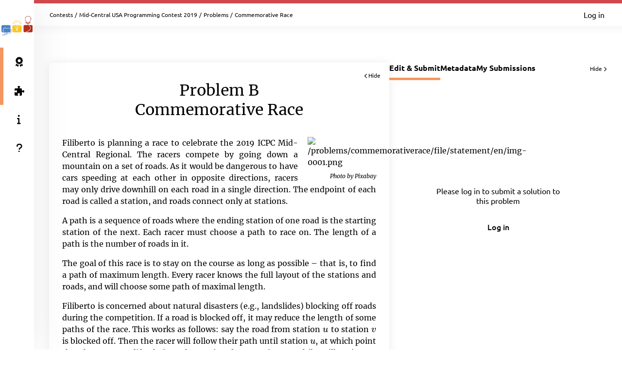

--- FILE ---
content_type: text/html; charset=UTF-8
request_url: https://mcpc19.kattis.com/contests/mcpc19/problems/commemorativerace
body_size: 6453
content:
<!DOCTYPE html>
<html class="" lang="en">
<head>
    <!-- Load sentry as early as possible -->
            <script nonce="edbf89d8572c426aaa8ff2536d8663a79bf5a1253d9702a9c0ce6020616a4f5b" src="https://js.sentry-cdn.com/1ad5e9767ad243d396a93ef40135e743.min.js" crossorigin="anonymous" data-lazy="no"></script>

    <script nonce="edbf89d8572c426aaa8ff2536d8663a79bf5a1253d9702a9c0ce6020616a4f5b" type="module">
        Sentry.onLoad(function() {
            Sentry.init({
                dsn: "https://1ad5e9767ad243d396a93ef40135e743:0f66eac85d88443baa349f5bc2497f28@sentry.io/271015",
                release: "a7fa8628f476572d6f4ac6e35eebf65dd4cc963e",
                environment: "production",
                whitelistUrls: [
                    /https?:\/\/mcpc19\.kattis\.com/                 ],
                ignoreErrors: [
                    "Non-Error exception captured",                     "Non-Error promise rejection captured",                    'ResizeObserver loop limit exceeded',                    'Can\'t find variable: zaloJSV2'                ],
                denyUrls: ['/static\.cloudflareinsights\.com/'],                 autoSessionTracking: false,
                integrations: [                    new Sentry.BrowserTracing(),
                ],
                tracesSampleRate: 0,
                profilesSampleRate: 1.0,
                replaysSessionSampleRate: 0,                 replaysOnErrorSampleRate: 0,                 tracePropagationTargets: ["localhost", /https?:\/\/mcpc19\.kattis\.com/],             });
                        Sentry.configureScope((scope) => scope.setTransactionName("contests_problems_view"));         })
    </script>

    <meta charset="UTF-8" >
    <meta http-equiv="X-UA-Compatible" content="IE=edge">
    <meta name="viewport" content="width=device-width, initial-scale=1">
    <title>Commemorative Race &ndash; Kattis, Mid-Central USA Programming Contest 2019</title>

    <!-- Jquery and Jquery-ui -->
    <link href="/assets/781f6b13f8110305b9759e61c0cf0de1/jquery-ui-dist/jquery-ui.theme.min.css" rel="stylesheet">
    <script nonce="edbf89d8572c426aaa8ff2536d8663a79bf5a1253d9702a9c0ce6020616a4f5b" src="/assets/781f6b13f8110305b9759e61c0cf0de1/jquery/dist/jquery.min.js"></script>
    <script nonce="edbf89d8572c426aaa8ff2536d8663a79bf5a1253d9702a9c0ce6020616a4f5b" src="/assets/781f6b13f8110305b9759e61c0cf0de1/jquery-ui-dist/jquery-ui.min.js"></script>

    <!-- Timezone Cookie -->
    <script nonce="0522eaef68c24e197e3ae89dc93842ac2d526a3f0d7e29a5c091bb624fa55837" type="module" src="/js/13b5f8b7bf9574030459e12ae202a390/modules/timezone.js"></script>

    <!-- Fonts/Icons -->
    <link href="/assets/781f6b13f8110305b9759e61c0cf0de1/@fortawesome/fontawesome-free/css/all.min.css" rel="stylesheet">

            <link href="/assets/781f6b13f8110305b9759e61c0cf0de1/@fontsource/merriweather/300.css" rel="stylesheet">
        <link href="/assets/781f6b13f8110305b9759e61c0cf0de1/@fontsource/merriweather/300-italic.css" rel="stylesheet">
            <link href="/assets/781f6b13f8110305b9759e61c0cf0de1/@fontsource/merriweather/400.css" rel="stylesheet">
        <link href="/assets/781f6b13f8110305b9759e61c0cf0de1/@fontsource/merriweather/400-italic.css" rel="stylesheet">
            <link href="/assets/781f6b13f8110305b9759e61c0cf0de1/@fontsource/merriweather/700.css" rel="stylesheet">
        <link href="/assets/781f6b13f8110305b9759e61c0cf0de1/@fontsource/merriweather/700-italic.css" rel="stylesheet">
                <link href="/assets/781f6b13f8110305b9759e61c0cf0de1/@fontsource/ubuntu/300.css" rel="stylesheet">
        <link href="/assets/781f6b13f8110305b9759e61c0cf0de1/@fontsource/ubuntu/300-italic.css" rel="stylesheet">
            <link href="/assets/781f6b13f8110305b9759e61c0cf0de1/@fontsource/ubuntu/400.css" rel="stylesheet">
        <link href="/assets/781f6b13f8110305b9759e61c0cf0de1/@fontsource/ubuntu/400-italic.css" rel="stylesheet">
            <link href="/assets/781f6b13f8110305b9759e61c0cf0de1/@fontsource/ubuntu/500.css" rel="stylesheet">
        <link href="/assets/781f6b13f8110305b9759e61c0cf0de1/@fontsource/ubuntu/500-italic.css" rel="stylesheet">
            <link href="/assets/781f6b13f8110305b9759e61c0cf0de1/@fontsource/ubuntu/700.css" rel="stylesheet">
        <link href="/assets/781f6b13f8110305b9759e61c0cf0de1/@fontsource/ubuntu/700-italic.css" rel="stylesheet">
    
    <!-- DateRangePicker CSS -->
    <link href="/assets/781f6b13f8110305b9759e61c0cf0de1/bootstrap-daterangepicker/daterangepicker.css" rel="stylesheet">

    <!-- Editable and Select2 -->
    <link href="/assets/781f6b13f8110305b9759e61c0cf0de1/select2/dist/css/select2.css" rel="stylesheet">

            <link rel="apple-touch-icon-precomposed" sizes="57x57"   href="/images/favicon/apple-touch-icon-57x57.png">
        <link rel="apple-touch-icon-precomposed" sizes="114x114" href="/images/favicon/apple-touch-icon-114x114.png">
        <link rel="apple-touch-icon-precomposed" sizes="72x72"   href="/images/favicon/apple-touch-icon-72x72.png">
        <link rel="apple-touch-icon-precomposed" sizes="144x144" href="/images/favicon/apple-touch-icon-144x144.png">
        <link rel="apple-touch-icon-precomposed" sizes="60x60"   href="/images/favicon/apple-touch-icon-60x60.png">
        <link rel="apple-touch-icon-precomposed" sizes="120x120" href="/images/favicon/apple-touch-icon-120x120.png">
        <link rel="apple-touch-icon-precomposed" sizes="76x76"   href="/images/favicon/apple-touch-icon-76x76.png">
        <link rel="apple-touch-icon-precomposed" sizes="152x152" href="/images/favicon/apple-touch-icon-152x152.png">
        <link rel="icon" type="image/png" href="/images/favicon/favicon-196x196.png" sizes="196x196">
        <link rel="icon" type="image/png" href="/images/favicon/favicon-96x96.png"   sizes="96x96">
        <link rel="icon" type="image/png" href="/images/favicon/favicon-32x32.png"   sizes="32x32">
        <link rel="icon" type="image/png" href="/images/favicon/favicon-16x16.png"   sizes="16x16">
        <link rel="icon" type="image/png" href="/images/favicon/favicon-128.png"     sizes="128x128">
        <link rel="shortcut icon"         href="/images/favicon/favicon.ico">
        <meta name="application-name"                content="Kattis, Mid-Central USA Programming Contest 2019">
        <meta name="msapplication-TileColor"         content="#FFFFFF">
        <meta name="msapplication-TileImage"         content="/images/favicon/mstile-144x144.png">
        <meta name="msapplication-square70x70logo"   content="/images/favicon/mstile-70x70.png">
        <meta name="msapplication-square150x150logo" content="/images/favicon/mstile-150x150.png">
        <meta name="msapplication-wide310x150logo"   content="/images/favicon/mstile-310x150.png">
        <meta name="msapplication-square310x310logo" content="/images/favicon/mstile-310x310.png">
    
    <!-- Own CSS -->
    <link rel="stylesheet" href="/css/7fa0a6b84ecc2d8c3037bd52c2b07420/style.css">
    <style type="text/css">           :root {
                      --branding-border: linear-gradient(#CF494C, #CF494C);
              }

         </style>

    <script nonce="edbf89d8572c426aaa8ff2536d8663a79bf5a1253d9702a9c0ce6020616a4f5b" type="text/javascript">
        window.page_loaded_at = new Date();
        jQuery.noConflict();
    </script>

    
    <meta name="robots" content="noindex">
    <script nonce="edbf89d8572c426aaa8ff2536d8663a79bf5a1253d9702a9c0ce6020616a4f5b" src="/js/13b5f8b7bf9574030459e12ae202a390/non-es6/mathjax_conf.js" defer></script>
<script nonce="edbf89d8572c426aaa8ff2536d8663a79bf5a1253d9702a9c0ce6020616a4f5b" src="/assets/781f6b13f8110305b9759e61c0cf0de1/mathjax/es5/tex-mml-chtml.js" defer id="MathJax-script"></script>
    <script nonce="edbf89d8572c426aaa8ff2536d8663a79bf5a1253d9702a9c0ce6020616a4f5b" defer src="/assets/781f6b13f8110305b9759e61c0cf0de1/ace-builds/src-min-noconflict/ace.js"></script>

</head>

<body class="header-collapsed l-body_grid"  >



































<header class="l-page_header">
    <div class="page_header-arrow_expand_collapse">
        <i class="page_header-arrow_expand_collapse-arrow"></i>
    </div>
    <div class="page_header-wrapper">
        <div class="logo-container">
            <a class="logo-link" href="/" title="Mid-Central USA Programming Contest 2019">
                <img class="logo" src="/images/site-logo?v=19f2a52435758d28775afd093543644c" alt="Mid-Central USA Programming Contest 2019 logo" />
            </a>
            <h4 class="logo-container-text">Mid-Central USA Programming Contest 2019</h4>
            <button class="menu_mobile_link" >
                <i class="fas fa-bars menu_mobile_link_icon"></i>
            </button>
            <script nonce="0522eaef68c24e197e3ae89dc93842ac2d526a3f0d7e29a5c091bb624fa55837" type="module" src="/js/13b5f8b7bf9574030459e12ae202a390/pages/master/nav.js"></script>
        </div>
        <div class="branding_border"></div>
        <div class="page_header-content">
            <nav>
                <ul class="main_menu">
                                                                    <li>
                            <a  href="/contests/mcpc19/standings" class="main_menu-item main_menu-item_link  is-main_menu-item-active" title="Standings">
                                                                    <i class="fas fa-award main_menu-item_icon"></i>
                                                                <span class="main_menu-item_name ">Standings</span>
                                                            </a>
                        </li>
                                                                    <li>
                            <a  href="/contests/mcpc19/problems" class="main_menu-item main_menu-item_link  is-main_menu-item-active" title="Problems">
                                                                    <i class="fas fa-puzzle-piece main_menu-item_icon"></i>
                                                                <span class="main_menu-item_name ">Problems</span>
                                                            </a>
                        </li>
                                                                    <li>
                            <a  href="/info" class="main_menu-item main_menu-item_link  " title="Info">
                                                                    <i class="fas fa-info main_menu-item_icon"></i>
                                                                <span class="main_menu-item_name ">Info</span>
                                                            </a>
                        </li>
                                                                    <li>
                            <a  href="https://support.kattis.com" class="main_menu-item main_menu-item_link  " title="Help">
                                                                    <i class="fas fa-question main_menu-item_icon"></i>
                                                                <span class="main_menu-item_name ">Help</span>
                                                            </a>
                        </li>
                                    </ul>
            </nav>
                    </div>
    </div>
</header>

<div class="l-main_area">
    

    
    <main class="flex flex-col grow content_padding">
        

































<div class="top_bar ">
    <script nonce="0522eaef68c24e197e3ae89dc93842ac2d526a3f0d7e29a5c091bb624fa55837" type="module" src="/js/13b5f8b7bf9574030459e12ae202a390/pages/master/top_bar.js"></script>
    <div class="branding_border"></div>
            <div class="top_bar-content-wrapper">
            <div class="top_bar-section top_bar-section-large">
                <div class="breadcrumb top_bar-item">
                                                                        <a href="/contests" class="breadcrumb-link">Contests</a><span class="breadcrumb-divider">/</span>
                                                    <a href="/contests/mcpc19" class="breadcrumb-link">Mid-Central USA Programming Contest 2019</a><span class="breadcrumb-divider">/</span>
                                                    <a href="/contests/mcpc19/problems" class="breadcrumb-link">Problems</a><span class="breadcrumb-divider">/</span>
                                                                                    <span class="breadcrumb-current">
                                                    Commemorative Race
                                            </span>
                </div>

                            </div>

            <div class="top_bar-section collapsible-menu-group-right top_bar-section-small items-center">
                
                

                                    <a href="/login" class="button button-primary button-small">Log in</a>
                            </div>
        </div>
    
    

    </div>

        

<script nonce="edbf89d8572c426aaa8ff2536d8663a79bf5a1253d9702a9c0ce6020616a4f5b" defer src="/assets/781f6b13f8110305b9759e61c0cf0de1/ace-builds/src-min-noconflict/ace.js"></script>
<script nonce="0522eaef68c24e197e3ae89dc93842ac2d526a3f0d7e29a5c091bb624fa55837" type="module" src="/js/13b5f8b7bf9574030459e12ae202a390/modules/highlight.js"></script>
<script nonce="0522eaef68c24e197e3ae89dc93842ac2d526a3f0d7e29a5c091bb624fa55837" type="module" src="/js/13b5f8b7bf9574030459e12ae202a390/modules/mobile_tabs.js"></script>
<script nonce="0522eaef68c24e197e3ae89dc93842ac2d526a3f0d7e29a5c091bb624fa55837" type="module" src="/js/13b5f8b7bf9574030459e12ae202a390/modules/load_select.js"></script>
<script nonce="0522eaef68c24e197e3ae89dc93842ac2d526a3f0d7e29a5c091bb624fa55837" type="module" src="/js/13b5f8b7bf9574030459e12ae202a390/pages/problems/view.js"></script>
<script nonce="edbf89d8572c426aaa8ff2536d8663a79bf5a1253d9702a9c0ce6020616a4f5b" type="application/json" id="javascript-translations">
    { "copy_msg": "Copied to clipboard!" }
</script>

<div class="l-book">
    <div class="book-container">
        <div id="bookmark" class="book-bookmark is-hidden">
            <div class="book-bookmark-text" data-cy="instruction-bookmark">
                View problem statement: <span class="book-bookmark-text-subtext">Commemorative Race</span><i class="fas fa-chevron-left book-bookmark-text-icon"></i>
            </div>
        </div>
        <div id="instructions-container" class="book-page-container grow book-page-fixed_width h-max-content">
            <article class="book-page">
                <div class="book-page-fixed_width">
                    <div id="instructions-close" class="book-close"><i class="fas fa-chevron-left book-close-icon"></i>Hide</div>
                                        <h1 class="book-page-heading">Problem B<br/>Commemorative Race</h1>
                                                                                    
  <div class="problembody">
    <div style="width:25.00%" class="illustration">
      <img src=
      "/problems/commemorativerace/file/statement/en/img-0001.png"
      alt=
      "/problems/commemorativerace/file/statement/en/img-0001.png"
      class="illustration">
      <div class="description">
        Photo by <a href=
        "https://pixabay.com/vectors/finish-flag-checkered-car-race-306245/">
        Pixabay</a>
      </div>
    </div>
    <p>Filiberto is planning a race to celebrate the 2019 ICPC
    Mid-Central Regional. The racers compete by going down a
    mountain on a set of roads. As it would be dangerous to have
    cars speeding at each other in opposite directions, racers may
    only drive downhill on each road in a single direction. The
    endpoint of each road is called a station, and roads connect
    only at stations.</p>
    <p>A path is a sequence of roads where the ending station of
    one road is the starting station of the next. Each racer must
    choose a path to race on. The length of a path is the number of
    roads in it.</p>
    <p>The goal of this race is to stay on the course as long as
    possible – that is, to find a path of maximum length. Every
    racer knows the full layout of the stations and roads, and will
    choose some path of maximal length.</p>
    <p>Filiberto is concerned about natural disasters (e.g.,
    landslides) blocking off roads during the competition. If a
    road is blocked off, it may reduce the length of some paths of
    the race. This works as follows: say the road from station
    <span class="tex2jax_process">$u$</span> to station
    <span class="tex2jax_process">$v$</span> is blocked off. Then
    the racer will follow their path until station <span class=
    "tex2jax_process">$u$</span>, at which point they have to
    modify their path starting from station <span class=
    "tex2jax_process">$u$</span>, while still trying to maximize
    the length of their new path. As each racer knows the full map
    of the mountain, they will optimally re-route to maximize the
    length of their new path.</p>
    <p>To understand the worst-case scenario, Filiberto wants to
    know the minimum length path that a winning racer would take if
    at most one of the roads is blocked off. This means that among
    all sets of maximum length paths that racers can choose and all
    possible roads that can be blocked off, what is the minimum
    length path that a racer may take after that road is blocked
    off and that path is at least as long as any other racers’ path
    (other racers are also effected by the same blocked road)?</p>
    <h2>Input</h2>
    <p>The first line of the input contains two integers
    <span class="tex2jax_process">$n$</span> and <span class=
    "tex2jax_process">$m$</span> <span class="tex2jax_process">$(2
    \le n \le 10^5, 1 \le m \le \min (n(n-1)/2, 10^6))$</span> –
    the number of stations and number of roads on the mountain. The
    next <span class="tex2jax_process">$m$</span> lines each
    contain two integers <span class="tex2jax_process">$u$</span>
    and <span class="tex2jax_process">$v$</span> <span class=
    "tex2jax_process">$(1 \le u,v \le n, u \ne v)$</span>
    representing a one-way road from station <span class=
    "tex2jax_process">$u$</span> to station <span class=
    "tex2jax_process">$v$</span>. It is guaranteed that there is at
    most one road between any pair of stations and there are no
    loops in the road graph (i.e. the input is a directed acyclic
    graph).</p>
    <h2>Output</h2>
    <p>Print a line with a single integer – the minimum length path
    that competitors can achieve if at most one of the roads is
    blocked off. That is, Filiberto wants to know the minimum
    longest time with the worst landslide location.</p>
    <h2>Sample Explanation</h2>
    <p>In the second sample, every racer will start from stations
    number <span class="tex2jax_process">$1$</span> or <span class=
    "tex2jax_process">$7$</span>. If the road <span class=
    "tex2jax_process">$(2, 3)$</span> is blocked, then all racers
    will have to re-route at station <span class=
    "tex2jax_process">$2$</span> towards station <span class=
    "tex2jax_process">$5$</span>.</p>
    <p>In the third sample, the minimum path that could be taken
    happens by blocking the first road of the only path that racers
    can choose. Blocking any other road results in a longer
    path.</p>
    <p>In the last sample there is only one maximum length path,
    but the best option is to block the road <span class=
    "tex2jax_process">$(4, 5)$</span>. If we block the road
    <span class="tex2jax_process">$(1, 4)$</span> the racers can
    re-route earlier and achieve a path of length <span class=
    "tex2jax_process">$2$</span>.</p>
    <center>
      <table cellspacing="0" class="tabular">
        <tr>
          <td style="text-align:center">
            <p><img src=
            "/problems/commemorativerace/file/statement/en/img-0002.jpg"
            alt=
            "\includegraphics[width=0.8\textwidth ]{figures/sample_case_2.jpg}"
            style="width:80.00%"></p>
          </td>
          <td style="text-align:center">
            <p><img src=
            "/problems/commemorativerace/file/statement/en/img-0003.jpg"
            alt=
            "\includegraphics[width=0.8\textwidth ]{figures/sample_case_3.jpg}"
            style="width:80.00%"></p>
          </td>
          <td style="text-align:center">
            <p><img src=
            "/problems/commemorativerace/file/statement/en/img-0004.jpg"
            alt=
            "\includegraphics[width=0.8\textwidth ]{figures/sample_case_4.jpg}"
            style="width:80.00%"></p>
          </td>
        </tr>
        <tr>
          <td style="text-align:center">
            <p>Sample <span class="tex2jax_process">$2$</span></p>
          </td>
          <td style="text-align:center">
            <p>Sample <span class="tex2jax_process">$3$</span></p>
          </td>
          <td style="text-align:center">
            <p>Sample <span class="tex2jax_process">$4$</span></p>
          </td>
        </tr>
      </table>
    </center>
    <table class="sample" summary="sample data">
      <tr>
        <th>Sample Input 1</th>
        <th>Sample Output 1</th>
      </tr>
      <tr>
        <td>
          <pre>4 4
1 2
1 3
3 4
2 4
</pre>
        </td>
        <td>
          <pre>2
</pre>
        </td>
      </tr>
    </table>
    <table class="sample" summary="sample data">
      <tr>
        <th>Sample Input 2</th>
        <th>Sample Output 2</th>
      </tr>
      <tr>
        <td>
          <pre>7 6
1 2
2 3
2 5
6 3
7 2
3 4
</pre>
        </td>
        <td>
          <pre>2
</pre>
        </td>
      </tr>
    </table>
    <table class="sample" summary="sample data">
      <tr>
        <th>Sample Input 3</th>
        <th>Sample Output 3</th>
      </tr>
      <tr>
        <td>
          <pre>7 5
1 2
2 3
3 4
5 6
6 7
</pre>
        </td>
        <td>
          <pre>0
</pre>
        </td>
      </tr>
    </table>
    <table class="sample" summary="sample data">
      <tr>
        <th>Sample Input 4</th>
        <th>Sample Output 4</th>
      </tr>
      <tr>
        <td>
          <pre>6 5
1 2
1 4
2 3
4 5
5 6
</pre>
        </td>
        <td>
          <pre>1
</pre>
        </td>
      </tr>
    </table>
  </div>

                                                        </div>
            </article>
        </div>

        <div id="editor-container" class="book-page-container grow static-fixed-parent" data-problem-name="commemorativerace"
                                                                                        data-submit-url="/contests/mcpc19/problems/commemorativerace/submit"
                                                                                        data-sourcelim="131072"
                                                                                        data-may-submit="false"
                                                                                                                                                                                data-csrf-token="3749065285836219680135052495747638486641"
                                                                                                                                                                                data-current-tab="edit-and-submit-tab"
                                                                                        data-default-tab="edit-and-submit-tab">
            <div class="tab static-fixed-content l-strip_list-flex">
                    <div class="strip-item-plain problem-view-tab-nav-container"><nav class="tab-nav problem-view-tab-nav" data-mobile-select-classes="is-hidden@md tab-select-js" data-active-page="edit-and-submit-tab"><a id="edit-and-submit-tab-link" class="tab-nav-item tab-nav-js active" title="Edit &amp; Submit" data-tab-id-to-open="edit-and-submit-tab">Edit &amp; Submit</a><a id="metadata-tab-link" class="tab-nav-item tab-nav-js " title="Metadata" data-tab-id-to-open="metadata-tab">Metadata</a><a id="submissions-tab-link" class="tab-nav-item tab-nav-js " title="My Submissions" data-tab-id-to-open="submissions-tab">My Submissions</a></nav><div class="tabs-close book-close-tabs">Hide <i class="fas fa-chevron-right book-close-icon"></i></div></div>
                    <div id="edit-and-submit-tab" class="overflow-y-auto grow " data-tabs-container="#editor-container">
                                                    <div id="editor-container-intro" class="editor-container-content">
                                <div class="editor-container-intro-half">
                                    <div class="editor-container-intro-half-content">
                                        <div class="editor-container-intro-content">
                                            <p class="editor-container-intro-text">
                                                                                                    Please log in to submit a solution to this problem                                                                                            </p>
                                                                                            <a href="/login" class="button button-primary button-medium editor-container-intro-button">Log in</a>
                                                                                    </div>
                                    </div>
                                </div>
                                <div class="editor-drag_highlight is-hidden">
                                </div>
                            </div>
                                            </div>
                    <div id="metadata-tab" class="is-hidden scrollable-container" data-tabs-container="#editor-container" data-bookmark-label="Metadata">
                                                                        <div class="overflow-y-auto metadata-grid-container">
                            <div class="metadata-grid">
                                <div class="card my-0 gap-3 metadata-cpu-card"><i class="fas fa-tachometer-alt text-3xl self-center" style="color: #ced5e4;"></i><div class="flex flex-col gap-2 self-center"><span class="info_label">CPU Time limit</span><span class="text-lg font-bold text-blue-200">6 seconds</span></div></div> <div class="card my-0 gap-3 metadata-memmory-card"><i class="fas fa-memory text-3xl self-center" style="color: #ced5e4;"></i><div class="flex flex-col gap-2 self-center"><span class="info_label">Memory limit</span><span class="text-lg font-bold text-blue-200">1024 MB</span></div></div> <div class="card my-0 gap-3 metadata-difficulty-card"><span class="self-center whitespace-nowrap difficulty_number difficulty_number-problem_view difficulty_not available">?</span><div class="flex flex-col gap-2 self-center"><span class="info_label">Difficulty</span><span class="text-lg font-bold text-blue-200">Not Available</span></div></div>
                                <div class="card my-0 metadata-links-card"><div class="flex flex-col gap-3"><span class="info_label">Links</span><em>No links available</em></div></div>     <div class="card my-0 metadata-downloads-card"><div class="flex flex-col gap-3"><span class="info_label">Downloads</span><a href="/problems/commemorativerace/file/statement/samples.zip" class="flex gap-3" download="commemorativerace.zip"}><i class="fas fa-file-arrow-down text-blue-100 self-center"></i>Sample data files</a></div></div>    <div class="card my-0 metadata-license-card"><div class="flex flex-col gap-3"><span class="info_label">Source &amp; License</span><span class="flex flex-wrap gap-3"><i class="fas fa-feather-pointed text-gray-200 self-center" title="Author"></i><span>Filiberto Fuentes</span></span><span class="flex gap-3">2019 ICPC Mid-Central Regional</span><span class="flex gap-3"><a rel="license" href="https://creativecommons.org/licenses/by-sa/3.0/" style="vertical-align: middle;"><img class="problem-license" alt="Creative Commons License (cc by-sa)" src="https://licensebuttons.net/l/by-sa/3.0/80x15.png" /></a></span></div></div>
                            </div>
                        </div>
                    </div>
                                            <div id="submissions-tab" class="book-page static-fixed-content-no-expand is-hidden" data-tabs-container="#editor-container" data-bookmark-label="Submissions">
                            <p align="center">
                                You haven&#039;t made any submissions on this problem yet.                            </P>
                        </div>
                                                            
            </div>
        </div>
        <div id="bookmark-editor" class="book-bookmark is-hidden">
            <div class="book-bookmark-text" data-cy="editor-bookmark">
                Editor: <span id="editor-bookmark-label" class="book-bookmark-text-subtext" data-intro-text="Intro"></span><i class="fas fa-chevron-right book-bookmark-text-icon"></i>
            </div>
        </div>
    </div>
</div>


    </main>

    



    <footer class="l-footer ">
        <span class="text-center text-sm divider-separated-list">
            <a href="/info/contact">Contact</a>
            <a href="https://status.kattis.com">System Status</a>
            <a rel="terms-of-service" href="/contracts/current/tos">Terms of Service</a>
            <a rel=""privacy-policy" href="/contracts/current/privacy_policy">Privacy Policy</a>
        </span>
    </footer>

</div>



    <script nonce="0522eaef68c24e197e3ae89dc93842ac2d526a3f0d7e29a5c091bb624fa55837" type="module" src="/js/13b5f8b7bf9574030459e12ae202a390/pages/contest/header.js"></script>
<script nonce="edbf89d8572c426aaa8ff2536d8663a79bf5a1253d9702a9c0ce6020616a4f5b" src="/assets/781f6b13f8110305b9759e61c0cf0de1/moment/min/moment.min.js"></script>
<script nonce="edbf89d8572c426aaa8ff2536d8663a79bf5a1253d9702a9c0ce6020616a4f5b" src="/assets/781f6b13f8110305b9759e61c0cf0de1/bootstrap-daterangepicker/daterangepicker.js"></script>
<script nonce="edbf89d8572c426aaa8ff2536d8663a79bf5a1253d9702a9c0ce6020616a4f5b" src="/assets/781f6b13f8110305b9759e61c0cf0de1/select2/dist/js/select2.full.min.js"></script>



        <script defer nonce="edbf89d8572c426aaa8ff2536d8663a79bf5a1253d9702a9c0ce6020616a4f5b" src="https://status.kattis.com/embed/script.js"></script>
<script defer src="https://static.cloudflareinsights.com/beacon.min.js/vcd15cbe7772f49c399c6a5babf22c1241717689176015" integrity="sha512-ZpsOmlRQV6y907TI0dKBHq9Md29nnaEIPlkf84rnaERnq6zvWvPUqr2ft8M1aS28oN72PdrCzSjY4U6VaAw1EQ==" nonce="edbf89d8572c426aaa8ff2536d8663a79bf5a1253d9702a9c0ce6020616a4f5b" data-cf-beacon='{"version":"2024.11.0","token":"6651308a007d4d459b12876077322bfb","server_timing":{"name":{"cfCacheStatus":true,"cfEdge":true,"cfExtPri":true,"cfL4":true,"cfOrigin":true,"cfSpeedBrain":true},"location_startswith":null}}' crossorigin="anonymous"></script>
</body>
</html>


--- FILE ---
content_type: text/css
request_url: https://mcpc19.kattis.com/assets/781f6b13f8110305b9759e61c0cf0de1/@fontsource/merriweather/700-italic.css
body_size: 55
content:
/* merriweather-cyrillic-ext-700-italic*/
@font-face {
  font-family: 'Merriweather';
  font-style: italic;
  font-display: swap;
  font-weight: 700;
  src: url('./files/merriweather-cyrillic-ext-700-italic.woff2') format('woff2'), url('./files/merriweather-all-700-italic.woff') format('woff');
  unicode-range: U+0460-052F,U+1C80-1C88,U+20B4,U+2DE0-2DFF,U+A640-A69F,U+FE2E-FE2F;
}
/* merriweather-cyrillic-700-italic*/
@font-face {
  font-family: 'Merriweather';
  font-style: italic;
  font-display: swap;
  font-weight: 700;
  src: url('./files/merriweather-cyrillic-700-italic.woff2') format('woff2'), url('./files/merriweather-all-700-italic.woff') format('woff');
  unicode-range: U+0301,U+0400-045F,U+0490-0491,U+04B0-04B1,U+2116;
}
/* merriweather-vietnamese-700-italic*/
@font-face {
  font-family: 'Merriweather';
  font-style: italic;
  font-display: swap;
  font-weight: 700;
  src: url('./files/merriweather-vietnamese-700-italic.woff2') format('woff2'), url('./files/merriweather-all-700-italic.woff') format('woff');
  unicode-range: U+0102-0103,U+0110-0111,U+0128-0129,U+0168-0169,U+01A0-01A1,U+01AF-01B0,U+1EA0-1EF9,U+20AB;
}
/* merriweather-latin-ext-700-italic*/
@font-face {
  font-family: 'Merriweather';
  font-style: italic;
  font-display: swap;
  font-weight: 700;
  src: url('./files/merriweather-latin-ext-700-italic.woff2') format('woff2'), url('./files/merriweather-all-700-italic.woff') format('woff');
  unicode-range: U+0100-024F,U+0259,U+1E00-1EFF,U+2020,U+20A0-20AB,U+20AD-20CF,U+2113,U+2C60-2C7F,U+A720-A7FF;
}
/* merriweather-latin-700-italic*/
@font-face {
  font-family: 'Merriweather';
  font-style: italic;
  font-display: swap;
  font-weight: 700;
  src: url('./files/merriweather-latin-700-italic.woff2') format('woff2'), url('./files/merriweather-all-700-italic.woff') format('woff');
  unicode-range: U+0000-00FF,U+0131,U+0152-0153,U+02BB-02BC,U+02C6,U+02DA,U+02DC,U+2000-206F,U+2074,U+20AC,U+2122,U+2191,U+2193,U+2212,U+2215,U+FEFF,U+FFFD;
}


--- FILE ---
content_type: text/css
request_url: https://mcpc19.kattis.com/assets/781f6b13f8110305b9759e61c0cf0de1/@fontsource/ubuntu/400-italic.css
body_size: -16
content:
/* ubuntu-cyrillic-ext-400-italic*/
@font-face {
  font-family: 'Ubuntu';
  font-style: italic;
  font-display: swap;
  font-weight: 400;
  src: url('./files/ubuntu-cyrillic-ext-400-italic.woff2') format('woff2'), url('./files/ubuntu-all-400-italic.woff') format('woff');
  unicode-range: U+0460-052F,U+1C80-1C88,U+20B4,U+2DE0-2DFF,U+A640-A69F,U+FE2E-FE2F;
}
/* ubuntu-cyrillic-400-italic*/
@font-face {
  font-family: 'Ubuntu';
  font-style: italic;
  font-display: swap;
  font-weight: 400;
  src: url('./files/ubuntu-cyrillic-400-italic.woff2') format('woff2'), url('./files/ubuntu-all-400-italic.woff') format('woff');
  unicode-range: U+0301,U+0400-045F,U+0490-0491,U+04B0-04B1,U+2116;
}
/* ubuntu-greek-ext-400-italic*/
@font-face {
  font-family: 'Ubuntu';
  font-style: italic;
  font-display: swap;
  font-weight: 400;
  src: url('./files/ubuntu-greek-ext-400-italic.woff2') format('woff2'), url('./files/ubuntu-all-400-italic.woff') format('woff');
  unicode-range: U+1F00-1FFF;
}
/* ubuntu-greek-400-italic*/
@font-face {
  font-family: 'Ubuntu';
  font-style: italic;
  font-display: swap;
  font-weight: 400;
  src: url('./files/ubuntu-greek-400-italic.woff2') format('woff2'), url('./files/ubuntu-all-400-italic.woff') format('woff');
  unicode-range: U+0370-03FF;
}
/* ubuntu-latin-ext-400-italic*/
@font-face {
  font-family: 'Ubuntu';
  font-style: italic;
  font-display: swap;
  font-weight: 400;
  src: url('./files/ubuntu-latin-ext-400-italic.woff2') format('woff2'), url('./files/ubuntu-all-400-italic.woff') format('woff');
  unicode-range: U+0100-024F,U+0259,U+1E00-1EFF,U+2020,U+20A0-20AB,U+20AD-20CF,U+2113,U+2C60-2C7F,U+A720-A7FF;
}
/* ubuntu-latin-400-italic*/
@font-face {
  font-family: 'Ubuntu';
  font-style: italic;
  font-display: swap;
  font-weight: 400;
  src: url('./files/ubuntu-latin-400-italic.woff2') format('woff2'), url('./files/ubuntu-all-400-italic.woff') format('woff');
  unicode-range: U+0000-00FF,U+0131,U+0152-0153,U+02BB-02BC,U+02C6,U+02DA,U+02DC,U+2000-206F,U+2074,U+20AC,U+2122,U+2191,U+2193,U+2212,U+2215,U+FEFF,U+FFFD;
}


--- FILE ---
content_type: text/css
request_url: https://mcpc19.kattis.com/css/7fa0a6b84ecc2d8c3037bd52c2b07420/kattis_font.css
body_size: 707
content:
@font-face {
  font-family: 'kattis_font';
  src: url("fonts/kattis_font.eot?xfghy5");
  src: url("fonts/kattis_font.eot?xfghy5#iefix") format("embedded-opentype"), url("fonts/kattis_font.ttf?xfghy5") format("truetype"), url("fonts/kattis_font.woff?xfghy5") format("woff"), url("fonts/kattis_font.svg?xfghy5#kattis_font") format("svg");
  font-weight: normal;
  font-style: normal;
  font-display: block; }
[class^="icon-"], [class*=" icon-"] {
  /* use !important to prevent issues with browser extensions that change fonts */
  /* stylelint-disable-next-line font-family-no-missing-generic-family-keyword */
  font-family: 'kattis_font' !important;
  speak: none;
  font-style: normal;
  font-weight: normal;
  font-variant: normal;
  text-transform: none;
  line-height: 1;
  /* Better Font Rendering =========== */
  -webkit-font-smoothing: antialiased;
  -moz-osx-font-smoothing: grayscale; }

.icon-c:before {
  content: "\e600"; }

.icon-cgmp:before {
  content: "\e600"; }

.icon-cmemcheck:before {
  content: "\e600"; }

.icon-csharp:before {
  content: "\e601"; }

.icon-objectivec:before {
  content: "\e602"; }

.icon-go:before {
  content: "\e603"; }

.icon-haskell:before {
  content: "\e604"; }

.icon-java:before {
  content: "\e605"; }

.icon-javaalgs4:before {
  content: "\e605"; }

.icon-javascriptspidermonkey:before {
  content: "\e606"; }

.icon-php:before {
  content: "\e607"; }

.icon-python2:before {
  content: "\e608"; }

.icon-python3:before {
  content: "\e608"; }

.icon-ruby:before {
  content: "\e609"; }

.icon-cpp:before {
  content: "\e60a"; }

.icon-cppgmp:before {
  content: "\e60a"; }

.icon-cppmemcheck:before {
  content: "\e60a"; }

.icon-inprogress:before {
  content: "\e60b"; }

.icon-gavel:before {
  content: "\e60c"; }

.icon-prolog:before {
  content: "\e800"; }

.icon-fortran:before {
  content: "\e900"; }

.icon-fortran77:before {
  content: "\e900"; }

.icon-python3numpy:before {
  content: "\e901"; }

.icon-typescript:before {
  content: "\e902"; }

.icon-bash:before {
  content: "\e903"; }

.icon-apl:before {
  content: "\e904"; }

.icon-gerbil:before {
  content: "\e905"; }

.icon-julia:before {
  content: "\e906"; }

.icon-visualbasic:before {
  content: "\e907"; }

.icon-dart:before {
  content: "\e908"; }

.icon-zig:before {
  content: "\e909"; }

.icon-swift:before {
  content: "\e90a"; }

.icon-nim:before {
  content: "\e90b"; }

.icon-lua:before {
  content: "\e90c"; }

.icon-perl:before {
  content: "\e90d"; }

.icon-octave:before {
  content: "\e90e"; }

.icon-snobol:before {
  content: "\e90f"; }

.icon-odin:before {
  content: "\e910"; }

.icon-algol68:before {
  content: "\e911"; }

.icon-crystal:before {
  content: "\e912"; }

.icon-simula:before {
  content: "\e913"; }

.icon-d:before {
  content: "\e914"; }

.icon-modula2:before {
  content: "\e915"; }

.icon-smalltalk:before {
  content: "\e916"; }

.icon-ada:before {
  content: "\e917"; }

.icon-racket:before {
  content: "\e918"; }

.icon-elixir:before {
  content: "\e919"; }

.icon-erlang:before {
  content: "\e91a"; }

.icon-user:before {
  content: "\e91b"; }

.icon-pascal:before {
  content: "\e91c"; }

.icon-bitbucket:before {
  content: "\e91d"; }

.icon-stackoverflow:before {
  content: "\e91e"; }

.icon-googleplus:before {
  content: "\e91f"; }

.icon-linkedin:before {
  content: "\e920"; }

.icon-facebook:before {
  content: "\e921"; }

.icon-skype:before {
  content: "\e922"; }

.icon-github:before {
  content: "\e923"; }

.icon-clock:before {
  content: "\e924"; }

.icon-edit:before {
  content: "\e925"; }

.icon-archive:before {
  content: "\e926"; }

.icon-delete:before {
  content: "\e927"; }

.icon-gravatar:before {
  content: "\e928"; }

.icon-stackexchange:before {
  content: "\e929"; }

.icon-plagiarism3:before {
  content: "\e92a"; }

.icon-plagiarism2:before {
  content: "\e92b"; }

.icon-plagiarism1:before {
  content: "\e92c"; }

.icon-scala:before {
  content: "\e92d"; }

.icon-paw:before {
  content: "\e92e"; }

.icon-kotlin:before {
  content: "\e92f"; }

.icon-javascript:before {
  content: "\e930"; }

.icon-rust:before {
  content: "\e931"; }

.icon-ocaml:before {
  content: "\e932"; }

.icon-lisp:before {
  content: "\e933"; }

.icon-cobol:before {
  content: "\e934"; }

.icon-fsharp:before {
  content: "\e935"; }

.icon-forth:before {
  content: "\e936"; }

.icon-bqn:before {
  content: "\e937"; }

.icon-icon:before {
  content: "\e938"; }

.icon-algol60:before {
  content: "\e939"; }

.icon-fortran77:before {
  content: "\e900"; }

.icon-bcpl:before {
  content: "\e93a"; }

.icon-pli:before {
  content: "\e93b"; }

.icon-uiua:before {
  content: "\e93c"; }


--- FILE ---
content_type: text/css
request_url: https://mcpc19.kattis.com/css/7fa0a6b84ecc2d8c3037bd52c2b07420/general/util.css
body_size: 1569
content:
.heading-h1 {
    font-size: var(--font-xxxlarge);
}

.heading-h2 {
    font-size: var(--font-xlarge);
}

.mt-0 {
    margin-top: 0 !important;
}

.mt-1 {
    margin-top: 5px;
}

.mt-2 {
    margin-top: 10px;
}

.-mt-2 {
    margin-top: -10px;
}

.-mt-4 {
    margin-top: -20px;
}

.mt-3 {
    margin-top: 15px;
}

.mt-4 {
    margin-top: 20px;
}

.mt-5 {
    margin-top: 25px;
}

.mt-10 {
    margin-top: 50px;
}


.mb-0 {
    margin-bottom: 0px !important;
}

.mb-1 {
    margin-bottom: 5px;
}

.mb-2 {
    margin-bottom: 10px;
}

.-mb-2 {
    margin-bottom: -10px;
}

.mb-3 {
    margin-bottom: 15px;
}

.mb-4 {
    margin-bottom: 20px;
}

.mb-5 {
    margin-bottom: 25px;
}

.mb-8 {
    margin-bottom: 40px;
}

.mb-10 {
    margin-bottom: 50px;
}

.my-0 {
    margin-top: 0px !important;
    margin-bottom: 0px !important;
}

.my-1 {
    margin-top: 5px;
    margin-bottom: 5px;
}

.-my-1 {
    margin-top: -5px;
    margin-bottom: -5px;
}

.my-2 {
    margin-top: 10px;
    margin-bottom: 10px;
}

.my-3 {
    margin-top: 15px;
    margin-bottom: 15px;
}

.my-4 {
    margin-top: 20px;
    margin-bottom: 20px;
}

.my-auto {
    margin-top: auto !important;
    margin-bottom: auto !important;
}

.mx-auto {
    margin-left: auto !important;
    margin-right: auto !important;
}

.mx-2 {
    margin-left: 10px;
    margin-right: 10px;
}

.mx-5 {
    margin-left: 25px;
    margin-right: 25px;
}


.mr-0 {
    margin-right: 0px!important;
}

.mr-1 {
    margin-right: 5px;
}

.mr-2 {
    margin-right: 10px;
}

.mr-4 {
    margin-right: 20px;
}

.ml-auto {
    margin-left: auto;
}

.ml-1 {
    margin-left: 5px;
}

.ml-2 {
    margin-left: 10px;
}

.ml-4 {
    margin-left: 20px;
}


.pt-0 {
    padding-top: 0px!important;
}
.pt-1 {
    padding-top: 5px;
}
.pt-2 {
    padding-top: 10px;
}

.pl-0 {
    padding-left: 0;
}
.pl-4 {
    padding-left: 20px;
}

.px-2 {
    padding-left: 10px;
    padding-right: 10px;
}
.px-4 {
    padding-left: 20px;
    padding-right: 20px;
}

.p-1 {
    padding: 5px !important;
}

.p-5 {
    padding: 30px;
}

.pr-1 {
    padding-right: 5px;
}

.pr-2 {
    padding-right: 10px;
}

.pb-4 {
    padding-bottom: 20px;
}

.py-1 {
    padding-top: 5px!important;
    padding-bottom: 5px!important;
}

.py-2 {
    padding-top: 10px!important;
    padding-bottom: 10px!important;
}

.w-3 {
    width: 120px;
}

.w-160 {
    width: 160px;
}

.w-280 {
    width: 280px;
}

.w-300 {
    width: 300px;
}

.w-350 {
    width: 350px;
}

.w-auto {
    width: auto!important;
}

.w-full {
    width: 100%;
}

.w-90 {
    width: 90%;
}

.w-half {
    width: 50%;
}

.max-w-250 {
    max-width: 250px;
}

.h-auto {
    height: auto;
}

.h-full {
    height: 100%;
}

.h-max-content {
    height: max-content;
}

.min-h-auto {
    min-height: auto !important;
}

.max-h-full {
    max-height: 100%;
}

.rounded-sm {
    border-radius: 3px !important;
}

.rounded-md {
    border-radius: 5px !important;
}

.rounded-full {
    border-radius: 9999px !important;
}

.border-white {
    border-color: white;
}

.block {
    display: block;
}

.inline-block {
    display: inline-block;
}

.flex {
    display: flex !important;
}

.inline-flex {
    display: inline-flex;
}

.flex-col {
    flex-direction: column;
}

.flex-wrap {
    flex-wrap: wrap;
}

.grow {
    flex-grow: 1;
}

.basis-full {
    flex-basis: 100%;
}

.basis-1\/5 {
    flex-basis: 20%;
}

.justify-center {
    justify-content: center;
}

.justify-between {
    justify-content: space-between;
}

.justify-left {
    justify-content: left !important;
}

.justify-right {
    justify-content: right;
}

.items-center {
    align-items: center;
}

.items-start,
.align-start { /*TODO: remove align-start and convert to items-start */
    align-items: flex-start;
}

.items-end {
    align-items: end;
}

.self-start {
    align-self: flex-start;
}

.self-center {
    align-self: center;
}

.gap-1 {
    gap: 2px;
}

.gap-2 {
    gap: 4px;
}

.gap-6px {
    gap: 6px;
}

.gap-3 {
    gap: 8px;
}

.gap-4 {
    gap: 16px;
}

.gap-25 {
    gap: 25px;
}

.gap-50 {
    gap: 50px !important;
}

.align-super{
    vertical-align: super;
}

.align-middle {
    vertical-align: middle;
}

.align-bottom {
    vertical-align: bottom;
}

.font-italic {
    font-style: italic;
}

.font-bold {
    font-weight: bold;
}

.font-normal {
    font-weight: normal!important;
}

.text-center {
    text-align: center;
}

.text-left {
    text-align: left;
}

.text-right {
    text-align: right;
}

.hint {
    color: var(--em-text-color);
}

/* Normal (text-dark) or inverted (text-bright) text color */
.text-dark {
    color: var(--text-color);
}
.text-bright {
    color: var(--bright-text-color);
}


/* Medal colors */
.text-gold {
    color: var(--color-gold);
}
.text-silver {
    color: var(--color-silver);
}
.text-bronze {
    color: var(--color-bronze);
}


/* Basic Colors */
.text-red {
    color: var(--color-red);
}
.text-orange {
    color: var(--color-orange);
}
.text-yellow {
    color: var(--color-yellow);
}
.text-green {
    color: var(--color-green);
}
.text-blue-100 {
    color: var(--color-light-blue);
}
.text-blue-200 {
    color: var(--link-color);
}
.text-purple {
    color: var(--color-purple);
}


/* Functional Colors */
.text-success {
    color: var(--success-text-color);
}
.text-partial-success {
    color: var(--color-partial-success);
}
.text-warning {
    color: var(--color-warning);
}
.text-error {
    color: var(--color-error);
}
.text-neutral {
    color: var(--color-neutral);
}
.text-pending {
    color: var(--color-pending);
}

.text-easy {
    /* Not technically correct, but feels overkill to make a new color here... (?) */
    color: var(--success-text-color);
}
.text-medium {
    color: var(--color-medium);
}
.text-hard {
    color: var(--color-hard);
}


.text-3xs {
    font-size: var(--font-xxxsmall)
}

.text-2xs {
    font-size: var(--font-xxsmall)
}

.text-xs {
    font-size: var(--font-xsmall)
}

.text-sm {
    font-size: var(--font-small);
}

.text-lg {
    font-size: var(--font-large);
}

.text-xl {
    font-size: var(--font-xlarge);
}

.text-2xl {
    font-size: var(--font-xxlarge);
}

.text-3xl {
    font-size: var(--font-xxxlarge);
}

.monospace {
    font-family: monospace;
    font-variant-ligatures: none;
}

.line-through {
    text-decoration: line-through;
}

.leading-5	{
    line-height: 1.25rem; /* 20px */
}

.leading-6	{
    line-height: 1.5rem; /* 24px */
}

:hover.hover\:no-underline {
    text-decoration: none;
}

.whitespace-nowrap {
    white-space: nowrap;
}

.whitespace-normal-wrap {
    white-space: normal;
}

.whitespace-preserve-breaks {
    white-space: pre-line;
}

.relative {
    position: relative;
}

.absolute {
    position: absolute;
}

.right-2 {
    right: 10px;
}

.bottom-2 {
    bottom: 10px;
}

.list-none {
    list-style-type: none;
}

.cursor-pointer {
    cursor: pointer;
}

.bg-purple {
    background-color: var(--color-purple);
}

.bg-orange {
    background-color: var(--color-orange);
}

.bg-success {
    background-color: var(--color-success);
}

.bg-warning {
    background-color: var(--color-warning);
}

.bg-error {
    background-color: var(--color-error);
}

.overflow-y-auto {
    overflow-y: auto;
}

.overflow-y-hidden {
    overflow-y: hidden;
}

.is-hidden {
    display: none !important;
}

.visibility-hidden {
    visibility: hidden !important;
}

.pointer-events-none {
    pointer-events: none;
}

@media (min-width: 770px) {
    .basis-1\/3\@md {
        flex-basis: 33%;
    }

    .basis-2\/3\@md {
        flex-basis: 66%;
    }

    .flex-row\@md {
        flex-direction: row;
    }

    .mt-0\@md {
        margin-top: 0;
    }

    .mb-0\@md {
        margin-bottom: 0;
    }

    .mr-3\@md {
        margin-right: 15px;
    }

    .is-hidden\@md {
        display: none !important;
    }

    .inline-block\@md {
        display: inline-block !important;
    }

    .w-auto\@md {
        width: auto;
    }

    .max-w-120\@md {
        max-width: 120px!important;
    }

    .max-w-180\@md {
        max-width: 180px!important;
    }

    .max-w-250\@md {
        max-width: 250px!important;
    }

    .max-w-300\@md {
        max-width: 300px;
    }

    .max-w-400\@md {
        max-width: 400px;
    }

    .max-w-600\@md {
        max-width: 600px;
    }
}


--- FILE ---
content_type: text/css
request_url: https://mcpc19.kattis.com/css/7fa0a6b84ecc2d8c3037bd52c2b07420/pages/profile.css
body_size: 338
content:
.form-header {
    border-bottom: 1px solid var(--divider-color-alpha);
    border-left: none;
    padding: 0 0 18px;
}

.form-subheader {
    border-left: none;
    padding: 0 0 18px;
}

.form-group-wrapper + .form-header {
    margin-top: 20px;
}

.input_group-row + .form-header {
    padding-top: 30px;
}

.form-header + .input_group-row {
    margin-top: 30px;
}

.profile-add_email-input {
    width: 100%;
}

.form-group-wrapper {
    border-bottom: 1px solid var(--divider-color-1);
    padding: 30px 0 10px 0;
}

.form-group-wrapper.no-border {
    border-bottom: none;
}

.form-group-wrapper:last-child {
    border-bottom: none;
}

.form-group-wrapper:first-child {
    align-items: initial;
}

.form-group {
    display: flex;
    align-items: center;
    margin-bottom: 20px;
}

.profile .row-label {
    width: 20%;
    padding-right: 1rem;
}

.profile .row-label .profile-label {
    float: right;
}

.profile .row-label .profile-label-name {
    float: right;
}

.profile .row-label .profile-label span {
    font-weight: 200;
    line-height: 20px;
}

.profile .row-info {
    min-width: 400px;
}

.profile .row-info .profile-name {
    margin-bottom: 0.5rem;
    font-size: var(--font-base);
}

.profile .row-info span {
    line-height: 23px;
    font-weight: 100;
}

.profile .checkbox-inline-text {
    padding-left: 5px;
}

.profile .row-info .checkbox-inline {
    font-weight: 400;
}

.profile .row-info .button {
    width: initial;
    margin-right: 10px;
}

.profile .row-info-file {
    display: flex;
    position: relative;
    max-width: 1000px;
}

.profile .row-info-with_checkbox input {
    width: initial;
}

.achievement-container {
    display: flex;
    gap: 6px;
}

.achievement {
    display: inline-block;
    background: var(--bubble-background);
    border-radius: 100%;
    height: 1.6em;
    width: 1.6em;
    text-align: center;
    line-height: 1.6em;
    font-size: var(--font-xxlarge);
    margin: -0.4em 0;
}

.achievement .fa-trophy {
    position: relative;
    top: 1px;
}

.achievement-best,
.achievement-gold {
    color: gold;
}

.achievement-silver {
    color: whitesmoke;
}

.achievement-bronze {
    color: goldenrod;
}

.user-dashboard-column-left {
    flex: 1 0 600px;
}

.user-dashboard-column-right {
    flex: 1 0 250px;
}


--- FILE ---
content_type: application/javascript
request_url: https://mcpc19.kattis.com/assets/781f6b13f8110305b9759e61c0cf0de1/ace-builds/src-min-noconflict/ace.js
body_size: 124580
content:
(function(){function o(n){var i=e;n&&(e[n]||(e[n]={}),i=e[n]);if(!i.define||!i.define.packaged)t.original=i.define,i.define=t,i.define.packaged=!0;if(!i.require||!i.require.packaged)r.original=i.require,i.require=r,i.require.packaged=!0}var ACE_NAMESPACE = "ace",e=function(){return this}();!e&&typeof window!="undefined"&&(e=window);if(!ACE_NAMESPACE&&typeof requirejs!="undefined")return;var t=function(e,n,r){if(typeof e!="string"){t.original?t.original.apply(this,arguments):(console.error("dropping module because define wasn't a string."),console.trace());return}arguments.length==2&&(r=n),t.modules[e]||(t.payloads[e]=r,t.modules[e]=null)};t.modules={},t.payloads={};var n=function(e,t,n){if(typeof t=="string"){var i=s(e,t);if(i!=undefined)return n&&n(),i}else if(Object.prototype.toString.call(t)==="[object Array]"){var o=[];for(var u=0,a=t.length;u<a;++u){var f=s(e,t[u]);if(f==undefined&&r.original)return;o.push(f)}return n&&n.apply(null,o)||!0}},r=function(e,t){var i=n("",e,t);return i==undefined&&r.original?r.original.apply(this,arguments):i},i=function(e,t){if(t.indexOf("!")!==-1){var n=t.split("!");return i(e,n[0])+"!"+i(e,n[1])}if(t.charAt(0)=="."){var r=e.split("/").slice(0,-1).join("/");t=r+"/"+t;while(t.indexOf(".")!==-1&&s!=t){var s=t;t=t.replace(/\/\.\//,"/").replace(/[^\/]+\/\.\.\//,"")}}return t},s=function(e,r){r=i(e,r);var s=t.modules[r];if(!s){s=t.payloads[r];if(typeof s=="function"){var o={},u={id:r,uri:"",exports:o,packaged:!0},a=function(e,t){return n(r,e,t)},f=s(a,o,u);o=f||u.exports,t.modules[r]=o,delete t.payloads[r]}s=t.modules[r]=o||s}return s};o(ACE_NAMESPACE)})(),ace.define("ace/lib/es6-shim",["require","exports","module"],function(e,t,n){function r(e,t,n){Object.defineProperty(e,t,{value:n,enumerable:!1,writable:!0,configurable:!0})}String.prototype.startsWith||r(String.prototype,"startsWith",function(e,t){return t=t||0,this.lastIndexOf(e,t)===t}),String.prototype.endsWith||r(String.prototype,"endsWith",function(e,t){var n=this;if(t===undefined||t>n.length)t=n.length;t-=e.length;var r=n.indexOf(e,t);return r!==-1&&r===t}),String.prototype.repeat||r(String.prototype,"repeat",function(e){var t="",n=this;while(e>0){e&1&&(t+=n);if(e>>=1)n+=n}return t}),String.prototype.includes||r(String.prototype,"includes",function(e,t){return this.indexOf(e,t)!=-1}),Object.assign||(Object.assign=function(e){if(e===undefined||e===null)throw new TypeError("Cannot convert undefined or null to object");var t=Object(e);for(var n=1;n<arguments.length;n++){var r=arguments[n];r!==undefined&&r!==null&&Object.keys(r).forEach(function(e){t[e]=r[e]})}return t}),Object.values||(Object.values=function(e){return Object.keys(e).map(function(t){return e[t]})}),Array.prototype.find||r(Array.prototype,"find",function(e){var t=this.length,n=arguments[1];for(var r=0;r<t;r++){var i=this[r];if(e.call(n,i,r,this))return i}}),Array.prototype.findIndex||r(Array.prototype,"findIndex",function(e){var t=this.length,n=arguments[1];for(var r=0;r<t;r++){var i=this[r];if(e.call(n,i,r,this))return r}}),Array.prototype.includes||r(Array.prototype,"includes",function(e,t){return this.indexOf(e,t)!=-1}),Array.prototype.fill||r(Array.prototype,"fill",function(e){var t=this,n=t.length>>>0,r=arguments[1],i=r>>0,s=i<0?Math.max(n+i,0):Math.min(i,n),o=arguments[2],u=o===undefined?n:o>>0,a=u<0?Math.max(n+u,0):Math.min(u,n);while(s<a)t[s]=e,s++;return t}),Array.of||r(Array,"of",function(){return Array.prototype.slice.call(arguments)})}),ace.define("ace/lib/fixoldbrowsers",["require","exports","module","ace/lib/es6-shim"],function(e,t,n){"use strict";e("./es6-shim")}),ace.define("ace/lib/deep_copy",["require","exports","module"],function(e,t,n){t.deepCopy=function r(e){if(typeof e!="object"||!e)return e;var t;if(Array.isArray(e)){t=[];for(var n=0;n<e.length;n++)t[n]=r(e[n]);return t}if(Object.prototype.toString.call(e)!=="[object Object]")return e;t={};for(var n in e)t[n]=r(e[n]);return t}}),ace.define("ace/lib/lang",["require","exports","module","ace/lib/deep_copy"],function(e,t,n){"use strict";t.last=function(e){return e[e.length-1]},t.stringReverse=function(e){return e.split("").reverse().join("")},t.stringRepeat=function(e,t){var n="";while(t>0){t&1&&(n+=e);if(t>>=1)e+=e}return n};var r=/^\s\s*/,i=/\s\s*$/;t.stringTrimLeft=function(e){return e.replace(r,"")},t.stringTrimRight=function(e){return e.replace(i,"")},t.copyObject=function(e){var t={};for(var n in e)t[n]=e[n];return t},t.copyArray=function(e){var t=[];for(var n=0,r=e.length;n<r;n++)e[n]&&typeof e[n]=="object"?t[n]=this.copyObject(e[n]):t[n]=e[n];return t},t.deepCopy=e("./deep_copy").deepCopy,t.arrayToMap=function(e){var t={};for(var n=0;n<e.length;n++)t[e[n]]=1;return t},t.createMap=function(e){var t=Object.create(null);for(var n in e)t[n]=e[n];return t},t.arrayRemove=function(e,t){for(var n=0;n<=e.length;n++)t===e[n]&&e.splice(n,1)},t.escapeRegExp=function(e){return e.replace(/([.*+?^${}()|[\]\/\\])/g,"\\$1")},t.escapeHTML=function(e){return(""+e).replace(/&/g,"&#38;").replace(/"/g,"&#34;").replace(/'/g,"&#39;").replace(/</g,"&#60;")},t.getMatchOffsets=function(e,t){var n=[];return e.replace(t,function(e){n.push({offset:arguments[arguments.length-2],length:e.length})}),n},t.deferredCall=function(e){var t=null,n=function(){t=null,e()},r=function(e){return r.cancel(),t=setTimeout(n,e||0),r};return r.schedule=r,r.call=function(){return this.cancel(),e(),r},r.cancel=function(){return clearTimeout(t),t=null,r},r.isPending=function(){return t},r},t.delayedCall=function(e,t){var n=null,r=function(){n=null,e()},i=function(e){n==null&&(n=setTimeout(r,e||t))};return i.delay=function(e){n&&clearTimeout(n),n=setTimeout(r,e||t)},i.schedule=i,i.call=function(){this.cancel(),e()},i.cancel=function(){n&&clearTimeout(n),n=null},i.isPending=function(){return n},i},t.supportsLookbehind=function(){try{new RegExp("(?<=.)")}catch(e){return!1}return!0},t.skipEmptyMatch=function(e,t,n){return n&&e.codePointAt(t)>65535?2:1}}),ace.define("ace/lib/useragent",["require","exports","module"],function(e,t,n){"use strict";t.OS={LINUX:"LINUX",MAC:"MAC",WINDOWS:"WINDOWS"},t.getOS=function(){return t.isMac?t.OS.MAC:t.isLinux?t.OS.LINUX:t.OS.WINDOWS};var r=typeof navigator=="object"?navigator:{},i=(/mac|win|linux/i.exec(r.platform)||["other"])[0].toLowerCase(),s=r.userAgent||"",o=r.appName||"";t.isWin=i=="win",t.isMac=i=="mac",t.isLinux=i=="linux",t.isIE=o=="Microsoft Internet Explorer"||o.indexOf("MSAppHost")>=0?parseFloat((s.match(/(?:MSIE |Trident\/[0-9]+[\.0-9]+;.*rv:)([0-9]+[\.0-9]+)/)||[])[1]):parseFloat((s.match(/(?:Trident\/[0-9]+[\.0-9]+;.*rv:)([0-9]+[\.0-9]+)/)||[])[1]),t.isOldIE=t.isIE&&t.isIE<9,t.isGecko=t.isMozilla=s.match(/ Gecko\/\d+/),t.isOpera=typeof opera=="object"&&Object.prototype.toString.call(window["opera"])=="[object Opera]",t.isWebKit=parseFloat(s.split("WebKit/")[1])||undefined,t.isChrome=parseFloat(s.split(" Chrome/")[1])||undefined,t.isSafari=parseFloat(s.split(" Safari/")[1])&&!t.isChrome||undefined,t.isEdge=parseFloat(s.split(" Edge/")[1])||undefined,t.isAIR=s.indexOf("AdobeAIR")>=0,t.isAndroid=s.indexOf("Android")>=0,t.isChromeOS=s.indexOf(" CrOS ")>=0,t.isIOS=/iPad|iPhone|iPod/.test(s)&&!window.MSStream,t.isIOS&&(t.isMac=!0),t.isMobile=t.isIOS||t.isAndroid}),ace.define("ace/lib/dom",["require","exports","module","ace/lib/useragent"],function(e,t,n){"use strict";function u(){var e=o;o=null,e&&e.forEach(function(e){a(e[0],e[1])})}function a(e,n,r){if(typeof document=="undefined")return;if(o)if(r)u();else if(r===!1)return o.push([e,n]);if(s)return;var i=r;if(!r||!r.getRootNode)i=document;else{i=r.getRootNode();if(!i||i==r)i=document}var a=i.ownerDocument||i;if(n&&t.hasCssString(n,i))return null;n&&(e+="\n/*# sourceURL=ace/css/"+n+" */");var f=t.createElement("style");f.appendChild(a.createTextNode(e)),n&&(f.id=n),i==a&&(i=t.getDocumentHead(a)),i.insertBefore(f,i.firstChild)}var r=e("./useragent"),i="http://www.w3.org/1999/xhtml";t.buildDom=function l(e,t,n){if(typeof e=="string"&&e){var r=document.createTextNode(e);return t&&t.appendChild(r),r}if(!Array.isArray(e))return e&&e.appendChild&&t&&t.appendChild(e),e;if(typeof e[0]!="string"||!e[0]){var i=[];for(var s=0;s<e.length;s++){var o=l(e[s],t,n);o&&i.push(o)}return i}var u=document.createElement(e[0]),a=e[1],f=1;a&&typeof a=="object"&&!Array.isArray(a)&&(f=2);for(var s=f;s<e.length;s++)l(e[s],u,n);return f==2&&Object.keys(a).forEach(function(e){var t=a[e];e==="class"?u.className=Array.isArray(t)?t.join(" "):t:typeof t=="function"||e=="value"||e[0]=="$"?u[e]=t:e==="ref"?n&&(n[t]=u):e==="style"?typeof t=="string"&&(u.style.cssText=t):t!=null&&u.setAttribute(e,t)}),t&&t.appendChild(u),u},t.getDocumentHead=function(e){return e||(e=document),e.head||e.getElementsByTagName("head")[0]||e.documentElement},t.createElement=function(e,t){return document.createElementNS?document.createElementNS(t||i,e):document.createElement(e)},t.removeChildren=function(e){e.innerHTML=""},t.createTextNode=function(e,t){var n=t?t.ownerDocument:document;return n.createTextNode(e)},t.createFragment=function(e){var t=e?e.ownerDocument:document;return t.createDocumentFragment()},t.hasCssClass=function(e,t){var n=(e.className+"").split(/\s+/g);return n.indexOf(t)!==-1},t.addCssClass=function(e,n){t.hasCssClass(e,n)||(e.className+=" "+n)},t.removeCssClass=function(e,t){var n=e.className.split(/\s+/g);for(;;){var r=n.indexOf(t);if(r==-1)break;n.splice(r,1)}e.className=n.join(" ")},t.toggleCssClass=function(e,t){var n=e.className.split(/\s+/g),r=!0;for(;;){var i=n.indexOf(t);if(i==-1)break;r=!1,n.splice(i,1)}return r&&n.push(t),e.className=n.join(" "),r},t.setCssClass=function(e,n,r){r?t.addCssClass(e,n):t.removeCssClass(e,n)},t.hasCssString=function(e,t){var n=0,r;t=t||document;if(r=t.querySelectorAll("style"))while(n<r.length)if(r[n++].id===e)return!0},t.removeElementById=function(e,t){t=t||document,t.getElementById(e)&&t.getElementById(e).remove()};var s,o=[];t.useStrictCSP=function(e){s=e,e==0?u():o||(o=[])},t.importCssString=a,t.importCssStylsheet=function(e,n){t.buildDom(["link",{rel:"stylesheet",href:e}],t.getDocumentHead(n))},t.scrollbarWidth=function(e){var n=t.createElement("ace_inner");n.style.width="100%",n.style.minWidth="0px",n.style.height="200px",n.style.display="block";var r=t.createElement("ace_outer"),i=r.style;i.position="absolute",i.left="-10000px",i.overflow="hidden",i.width="200px",i.minWidth="0px",i.height="150px",i.display="block",r.appendChild(n);var s=e&&e.documentElement||document&&document.documentElement;if(!s)return 0;s.appendChild(r);var o=n.offsetWidth;i.overflow="scroll";var u=n.offsetWidth;return o===u&&(u=r.clientWidth),s.removeChild(r),o-u},t.computedStyle=function(e,t){return window.getComputedStyle(e,"")||{}},t.setStyle=function(e,t,n){e[t]!==n&&(e[t]=n)},t.HAS_CSS_ANIMATION=!1,t.HAS_CSS_TRANSFORMS=!1,t.HI_DPI=r.isWin?typeof window!="undefined"&&window.devicePixelRatio>=1.5:!0,r.isChromeOS&&(t.HI_DPI=!1);if(typeof document!="undefined"){var f=document.createElement("div");t.HI_DPI&&f.style.transform!==undefined&&(t.HAS_CSS_TRANSFORMS=!0),!r.isEdge&&typeof f.style.animationName!="undefined"&&(t.HAS_CSS_ANIMATION=!0),f=null}t.HAS_CSS_TRANSFORMS?t.translate=function(e,t,n){e.style.transform="translate("+Math.round(t)+"px, "+Math.round(n)+"px)"}:t.translate=function(e,t,n){e.style.top=Math.round(n)+"px",e.style.left=Math.round(t)+"px"}}),ace.define("ace/lib/net",["require","exports","module","ace/lib/dom"],function(e,t,n){"use strict";var r=e("./dom");t.get=function(e,t){var n=new XMLHttpRequest;n.open("GET",e,!0),n.onreadystatechange=function(){n.readyState===4&&t(n.responseText)},n.send(null)},t.loadScript=function(e,t){var n=r.getDocumentHead(),i=document.createElement("script");i.src=e,n.appendChild(i),i.onload=i.onreadystatechange=function(e,n){if(n||!i.readyState||i.readyState=="loaded"||i.readyState=="complete")i=i.onload=i.onreadystatechange=null,n||t()}},t.qualifyURL=function(e){var t=document.createElement("a");return t.href=e,t.href}}),ace.define("ace/lib/oop",["require","exports","module"],function(e,t,n){"use strict";t.inherits=function(e,t){e.super_=t,e.prototype=Object.create(t.prototype,{constructor:{value:e,enumerable:!1,writable:!0,configurable:!0}})},t.mixin=function(e,t){for(var n in t)e[n]=t[n];return e},t.implement=function(e,n){t.mixin(e,n)}}),ace.define("ace/lib/event_emitter",["require","exports","module"],function(e,t,n){"use strict";var r={},i=function(){this.propagationStopped=!0},s=function(){this.defaultPrevented=!0};r._emit=r._dispatchEvent=function(e,t){this._eventRegistry||(this._eventRegistry={}),this._defaultHandlers||(this._defaultHandlers={});var n=this._eventRegistry[e]||[],r=this._defaultHandlers[e];if(!n.length&&!r)return;if(typeof t!="object"||!t)t={};t.type||(t.type=e),t.stopPropagation||(t.stopPropagation=i),t.preventDefault||(t.preventDefault=s),n=n.slice();for(var o=0;o<n.length;o++){n[o](t,this);if(t.propagationStopped)break}if(r&&!t.defaultPrevented)return r(t,this)},r._signal=function(e,t){var n=(this._eventRegistry||{})[e];if(!n)return;n=n.slice();for(var r=0;r<n.length;r++)n[r](t,this)},r.once=function(e,t){var n=this;this.on(e,function r(){n.off(e,r),t.apply(null,arguments)});if(!t)return new Promise(function(e){t=e})},r.setDefaultHandler=function(e,t){var n=this._defaultHandlers;n||(n=this._defaultHandlers={_disabled_:{}});if(n[e]){var r=n[e],i=n._disabled_[e];i||(n._disabled_[e]=i=[]),i.push(r);var s=i.indexOf(t);s!=-1&&i.splice(s,1)}n[e]=t},r.removeDefaultHandler=function(e,t){var n=this._defaultHandlers;if(!n)return;var r=n._disabled_[e];if(n[e]==t)r&&this.setDefaultHandler(e,r.pop());else if(r){var i=r.indexOf(t);i!=-1&&r.splice(i,1)}},r.on=r.addEventListener=function(e,t,n){this._eventRegistry=this._eventRegistry||{};var r=this._eventRegistry[e];return r||(r=this._eventRegistry[e]=[]),r.indexOf(t)==-1&&r[n?"unshift":"push"](t),t},r.off=r.removeListener=r.removeEventListener=function(e,t){this._eventRegistry=this._eventRegistry||{};var n=this._eventRegistry[e];if(!n)return;var r=n.indexOf(t);r!==-1&&n.splice(r,1)},r.removeAllListeners=function(e){e||(this._eventRegistry=this._defaultHandlers=undefined),this._eventRegistry&&(this._eventRegistry[e]=undefined),this._defaultHandlers&&(this._defaultHandlers[e]=undefined)},t.EventEmitter=r}),ace.define("ace/lib/report_error",["require","exports","module"],function(e,t,n){t.reportError=function(t,n){var r=new Error(t);r.data=n,typeof console=="object"&&console.error&&console.error(r),setTimeout(function(){throw r})}}),ace.define("ace/lib/default_english_messages",["require","exports","module"],function(e,t,n){var r={"autocomplete.popup.aria-roledescription":"Autocomplete suggestions","autocomplete.popup.aria-label":"Autocomplete suggestions","autocomplete.popup.item.aria-roledescription":"item","autocomplete.loading":"Loading...","editor.scroller.aria-roledescription":"editor","editor.scroller.aria-label":"Editor content, press Enter to start editing, press Escape to exit","editor.gutter.aria-roledescription":"editor gutter","editor.gutter.aria-label":"Editor gutter, press Enter to interact with controls using arrow keys, press Escape to exit","error-marker.good-state":"Looks good!","prompt.recently-used":"Recently used","prompt.other-commands":"Other commands","prompt.no-matching-commands":"No matching commands","search-box.find.placeholder":"Search for","search-box.find-all.text":"All","search-box.replace.placeholder":"Replace with","search-box.replace-next.text":"Replace","search-box.replace-all.text":"All","search-box.toggle-replace.title":"Toggle Replace mode","search-box.toggle-regexp.title":"RegExp Search","search-box.toggle-case.title":"CaseSensitive Search","search-box.toggle-whole-word.title":"Whole Word Search","search-box.toggle-in-selection.title":"Search In Selection","search-box.search-counter":"$0 of $1","text-input.aria-roledescription":"editor","text-input.aria-label":"Cursor at row $0","gutter.code-folding.range.aria-label":"Toggle code folding, rows $0 through $1","gutter.code-folding.closed.aria-label":"Toggle code folding, rows $0 through $1","gutter.code-folding.open.aria-label":"Toggle code folding, row $0","gutter.code-folding.closed.title":"Unfold code","gutter.code-folding.open.title":"Fold code","gutter.annotation.aria-label.error":"Error, read annotations row $0","gutter.annotation.aria-label.warning":"Warning, read annotations row $0","gutter.annotation.aria-label.info":"Info, read annotations row $0","inline-fold.closed.title":"Unfold code","gutter-tooltip.aria-label.error.singular":"error","gutter-tooltip.aria-label.error.plural":"errors","gutter-tooltip.aria-label.warning.singular":"warning","gutter-tooltip.aria-label.warning.plural":"warnings","gutter-tooltip.aria-label.info.singular":"information message","gutter-tooltip.aria-label.info.plural":"information messages","gutter.annotation.aria-label.security":"Security finding, read annotations row $0","gutter.annotation.aria-label.hint":"Suggestion, read annotations row $0","gutter-tooltip.aria-label.security.singular":"security finding","gutter-tooltip.aria-label.security.plural":"security findings","gutter-tooltip.aria-label.hint.singular":"suggestion","gutter-tooltip.aria-label.hint.plural":"suggestions"};t.defaultEnglishMessages=r}),ace.define("ace/lib/app_config",["require","exports","module","ace/lib/oop","ace/lib/event_emitter","ace/lib/report_error","ace/lib/default_english_messages"],function(e,t,n){"no use strict";function a(e){typeof console!="undefined"&&console.warn&&console.warn.apply(console,arguments)}var r=e("./oop"),i=e("./event_emitter").EventEmitter,s=e("./report_error").reportError,o=e("./default_english_messages").defaultEnglishMessages,u={setOptions:function(e){Object.keys(e).forEach(function(t){this.setOption(t,e[t])},this)},getOptions:function(e){var t={};if(!e){var n=this.$options;e=Object.keys(n).filter(function(e){return!n[e].hidden})}else Array.isArray(e)||(t=e,e=Object.keys(t));return e.forEach(function(e){t[e]=this.getOption(e)},this),t},setOption:function(e,t){if(this["$"+e]===t)return;var n=this.$options[e];if(!n)return a('misspelled option "'+e+'"');if(n.forwardTo)return this[n.forwardTo]&&this[n.forwardTo].setOption(e,t);n.handlesSet||(this["$"+e]=t),n&&n.set&&n.set.call(this,t)},getOption:function(e){var t=this.$options[e];return t?t.forwardTo?this[t.forwardTo]&&this[t.forwardTo].getOption(e):t&&t.get?t.get.call(this):this["$"+e]:a('misspelled option "'+e+'"')}},f,l,c=function(){function e(){this.$defaultOptions={},f=o,l="dollarSigns"}return e.prototype.defineOptions=function(e,t,n){return e.$options||(this.$defaultOptions[t]=e.$options={}),Object.keys(n).forEach(function(t){var r=n[t];typeof r=="string"&&(r={forwardTo:r}),r.name||(r.name=t),e.$options[r.name]=r,"initialValue"in r&&(e["$"+r.name]=r.initialValue)}),r.implement(e,u),this},e.prototype.resetOptions=function(e){Object.keys(e.$options).forEach(function(t){var n=e.$options[t];"value"in n&&e.setOption(t,n.value)})},e.prototype.setDefaultValue=function(e,t,n){if(!e){for(e in this.$defaultOptions)if(this.$defaultOptions[e][t])break;if(!this.$defaultOptions[e][t])return!1}var r=this.$defaultOptions[e]||(this.$defaultOptions[e]={});r[t]&&(r.forwardTo?this.setDefaultValue(r.forwardTo,t,n):r[t].value=n)},e.prototype.setDefaultValues=function(e,t){Object.keys(t).forEach(function(n){this.setDefaultValue(e,n,t[n])},this)},e.prototype.setMessages=function(e,t){f=e,t&&t.placeholders&&(l=t.placeholders)},e.prototype.nls=function(e,t,n){f[e]||(a("No message found for the key '"+e+"' in messages with id "+f.$id+", trying to find a translation for the default string '"+t+"'."),f[t]||a("No message found for the default string '"+t+"' in the provided messages. Falling back to the default English message."));var r=f[e]||f[t]||t;return n&&(l==="dollarSigns"&&(r=r.replace(/\$(\$|[\d]+)/g,function(e,t){return t=="$"?"$":n[t]})),l==="curlyBrackets"&&(r=r.replace(/\{([^\}]+)\}/g,function(e,t){return n[t]}))),r},e}();c.prototype.warn=a,c.prototype.reportError=s,r.implement(c.prototype,i),t.AppConfig=c}),ace.define("ace/theme/textmate-css",["require","exports","module"],function(e,t,n){n.exports='.ace-tm .ace_gutter {\n  background: #f0f0f0;\n  color: #333;\n}\n\n.ace-tm .ace_print-margin {\n  width: 1px;\n  background: #e8e8e8;\n}\n\n.ace-tm .ace_fold {\n    background-color: #6B72E6;\n}\n\n.ace-tm {\n  background-color: #FFFFFF;\n  color: black;\n}\n\n.ace-tm .ace_cursor {\n  color: black;\n}\n        \n.ace-tm .ace_invisible {\n  color: rgb(191, 191, 191);\n}\n\n.ace-tm .ace_storage,\n.ace-tm .ace_keyword {\n  color: blue;\n}\n\n.ace-tm .ace_constant {\n  color: rgb(197, 6, 11);\n}\n\n.ace-tm .ace_constant.ace_buildin {\n  color: rgb(88, 72, 246);\n}\n\n.ace-tm .ace_constant.ace_language {\n  color: rgb(88, 92, 246);\n}\n\n.ace-tm .ace_constant.ace_library {\n  color: rgb(6, 150, 14);\n}\n\n.ace-tm .ace_invalid {\n  background-color: rgba(255, 0, 0, 0.1);\n  color: red;\n}\n\n.ace-tm .ace_support.ace_function {\n  color: rgb(60, 76, 114);\n}\n\n.ace-tm .ace_support.ace_constant {\n  color: rgb(6, 150, 14);\n}\n\n.ace-tm .ace_support.ace_type,\n.ace-tm .ace_support.ace_class {\n  color: rgb(109, 121, 222);\n}\n\n.ace-tm .ace_keyword.ace_operator {\n  color: rgb(104, 118, 135);\n}\n\n.ace-tm .ace_string {\n  color: rgb(3, 106, 7);\n}\n\n.ace-tm .ace_comment {\n  color: rgb(76, 136, 107);\n}\n\n.ace-tm .ace_comment.ace_doc {\n  color: rgb(0, 102, 255);\n}\n\n.ace-tm .ace_comment.ace_doc.ace_tag {\n  color: rgb(128, 159, 191);\n}\n\n.ace-tm .ace_constant.ace_numeric {\n  color: rgb(0, 0, 205);\n}\n\n.ace-tm .ace_variable {\n  color: rgb(49, 132, 149);\n}\n\n.ace-tm .ace_xml-pe {\n  color: rgb(104, 104, 91);\n}\n\n.ace-tm .ace_entity.ace_name.ace_function {\n  color: #0000A2;\n}\n\n\n.ace-tm .ace_heading {\n  color: rgb(12, 7, 255);\n}\n\n.ace-tm .ace_list {\n  color:rgb(185, 6, 144);\n}\n\n.ace-tm .ace_meta.ace_tag {\n  color:rgb(0, 22, 142);\n}\n\n.ace-tm .ace_string.ace_regex {\n  color: rgb(255, 0, 0)\n}\n\n.ace-tm .ace_marker-layer .ace_selection {\n  background: rgb(181, 213, 255);\n}\n.ace-tm.ace_multiselect .ace_selection.ace_start {\n  box-shadow: 0 0 3px 0px white;\n}\n.ace-tm .ace_marker-layer .ace_step {\n  background: rgb(252, 255, 0);\n}\n\n.ace-tm .ace_marker-layer .ace_stack {\n  background: rgb(164, 229, 101);\n}\n\n.ace-tm .ace_marker-layer .ace_bracket {\n  margin: -1px 0 0 -1px;\n  border: 1px solid rgb(192, 192, 192);\n}\n\n.ace-tm .ace_marker-layer .ace_active-line {\n  background: rgba(0, 0, 0, 0.07);\n}\n\n.ace-tm .ace_gutter-active-line {\n    background-color : #dcdcdc;\n}\n\n.ace-tm .ace_marker-layer .ace_selected-word {\n  background: rgb(250, 250, 255);\n  border: 1px solid rgb(200, 200, 250);\n}\n\n.ace-tm .ace_indent-guide {\n  background: url("[data-uri]") right repeat-y;\n}\n\n.ace-tm .ace_indent-guide-active {\n  background: url("[data-uri]") right repeat-y;\n}\n'}),ace.define("ace/theme/textmate",["require","exports","module","ace/theme/textmate-css","ace/lib/dom"],function(e,t,n){"use strict";t.isDark=!1,t.cssClass="ace-tm",t.cssText=e("./textmate-css"),t.$id="ace/theme/textmate";var r=e("../lib/dom");r.importCssString(t.cssText,t.cssClass,!1)}),ace.define("ace/config",["require","exports","module","ace/lib/lang","ace/lib/net","ace/lib/dom","ace/lib/app_config","ace/theme/textmate"],function(e,t,n){"no use strict";var r=e("./lib/lang"),i=e("./lib/net"),s=e("./lib/dom"),o=e("./lib/app_config").AppConfig;n.exports=t=new o;var u={packaged:!1,workerPath:null,modePath:null,themePath:null,basePath:"",suffix:".js",$moduleUrls:{},loadWorkerFromBlob:!0,sharedPopups:!1,useStrictCSP:null};t.get=function(e){if(!u.hasOwnProperty(e))throw new Error("Unknown config key: "+e);return u[e]},t.set=function(e,t){if(u.hasOwnProperty(e))u[e]=t;else if(this.setDefaultValue("",e,t)==0)throw new Error("Unknown config key: "+e);e=="useStrictCSP"&&s.useStrictCSP(t)},t.all=function(){return r.copyObject(u)},t.$modes={},t.moduleUrl=function(e,t){if(u.$moduleUrls[e])return u.$moduleUrls[e];var n=e.split("/");t=t||n[n.length-2]||"";var r=t=="snippets"?"/":"-",i=n[n.length-1];if(t=="worker"&&r=="-"){var s=new RegExp("^"+t+"[\\-_]|[\\-_]"+t+"$","g");i=i.replace(s,"")}(!i||i==t)&&n.length>1&&(i=n[n.length-2]);var o=u[t+"Path"];return o==null?o=u.basePath:r=="/"&&(t=r=""),o&&o.slice(-1)!="/"&&(o+="/"),o+t+r+i+this.get("suffix")},t.setModuleUrl=function(e,t){return u.$moduleUrls[e]=t};var a=function(t,n){if(t==="ace/theme/textmate"||t==="./theme/textmate")return n(null,e("./theme/textmate"));if(f)return f(t,n);console.error("loader is not configured")},f;t.setLoader=function(e){f=e},t.dynamicModules=Object.create(null),t.$loading={},t.$loaded={},t.loadModule=function(e,n){var r;if(Array.isArray(e))var s=e[0],o=e[1];else if(typeof e=="string")var o=e;var u=function(e){if(e&&!t.$loading[o])return n&&n(e);t.$loading[o]||(t.$loading[o]=[]),t.$loading[o].push(n);if(t.$loading[o].length>1)return;var r=function(){a(o,function(e,n){n&&(t.$loaded[o]=n),t._emit("load.module",{name:o,module:n});var r=t.$loading[o];t.$loading[o]=null,r.forEach(function(e){e&&e(n)})})};if(!t.get("packaged"))return r();i.loadScript(t.moduleUrl(o,s),r),l()};if(t.dynamicModules[o])t.dynamicModules[o]().then(function(e){e.default?u(e.default):u(e)});else{try{r=this.$require(o)}catch(f){}u(r||t.$loaded[o])}},t.$require=function(e){if(typeof n["require"]=="function"){var t="require";return n[t](e)}},t.setModuleLoader=function(e,n){t.dynamicModules[e]=n};var l=function(){!u.basePath&&!u.workerPath&&!u.modePath&&!u.themePath&&!Object.keys(u.$moduleUrls).length&&(console.error("Unable to infer path to ace from script src,","use ace.config.set('basePath', 'path') to enable dynamic loading of modes and themes","or with webpack use ace/webpack-resolver"),l=function(){})};t.version="1.39.0"}),ace.define("ace/loader_build",["require","exports","module","ace/lib/fixoldbrowsers","ace/config"],function(e,t,n){"use strict";function s(t){if(!i||!i.document)return;r.set("packaged",t||e.packaged||n.packaged||i.define&&define.packaged);var s={},u="",a=document.currentScript||document._currentScript,f=a&&a.ownerDocument||document;a&&a.src&&(u=a.src.split(/[?#]/)[0].split("/").slice(0,-1).join("/")||"");var l=f.getElementsByTagName("script");for(var c=0;c<l.length;c++){var h=l[c],p=h.src||h.getAttribute("src");if(!p)continue;var d=h.attributes;for(var v=0,m=d.length;v<m;v++){var g=d[v];g.name.indexOf("data-ace-")===0&&(s[o(g.name.replace(/^data-ace-/,""))]=g.value)}var y=p.match(/^(.*)\/ace([\-.]\w+)?\.js(\?|$)/);y&&(u=y[1])}u&&(s.base=s.base||u,s.packaged=!0),s.basePath=s.base,s.workerPath=s.workerPath||s.base,s.modePath=s.modePath||s.base,s.themePath=s.themePath||s.base,delete s.base;for(var b in s)typeof s[b]!="undefined"&&r.set(b,s[b])}function o(e){return e.replace(/-(.)/g,function(e,t){return t.toUpperCase()})}e("./lib/fixoldbrowsers");var r=e("./config");r.setLoader(function(t,n){e([t],function(e){n(null,e)})});var i=function(){return this||typeof window!="undefined"&&window}();n.exports=function(t){r.init=s,r.$require=e,t.require=e,typeof define=="function"&&(t.define=define)}}),ace.define("ace/range",["require","exports","module"],function(e,t,n){"use strict";var r=function(){function e(e,t,n,r){this.start={row:e,column:t},this.end={row:n,column:r}}return e.prototype.isEqual=function(e){return this.start.row===e.start.row&&this.end.row===e.end.row&&this.start.column===e.start.column&&this.end.column===e.end.column},e.prototype.toString=function(){return"Range: ["+this.start.row+"/"+this.start.column+"] -> ["+this.end.row+"/"+this.end.column+"]"},e.prototype.contains=function(e,t){return this.compare(e,t)==0},e.prototype.compareRange=function(e){var t,n=e.end,r=e.start;return t=this.compare(n.row,n.column),t==1?(t=this.compare(r.row,r.column),t==1?2:t==0?1:0):t==-1?-2:(t=this.compare(r.row,r.column),t==-1?-1:t==1?42:0)},e.prototype.comparePoint=function(e){return this.compare(e.row,e.column)},e.prototype.containsRange=function(e){return this.comparePoint(e.start)==0&&this.comparePoint(e.end)==0},e.prototype.intersects=function(e){var t=this.compareRange(e);return t==-1||t==0||t==1},e.prototype.isEnd=function(e,t){return this.end.row==e&&this.end.column==t},e.prototype.isStart=function(e,t){return this.start.row==e&&this.start.column==t},e.prototype.setStart=function(e,t){typeof e=="object"?(this.start.column=e.column,this.start.row=e.row):(this.start.row=e,this.start.column=t)},e.prototype.setEnd=function(e,t){typeof e=="object"?(this.end.column=e.column,this.end.row=e.row):(this.end.row=e,this.end.column=t)},e.prototype.inside=function(e,t){return this.compare(e,t)==0?this.isEnd(e,t)||this.isStart(e,t)?!1:!0:!1},e.prototype.insideStart=function(e,t){return this.compare(e,t)==0?this.isEnd(e,t)?!1:!0:!1},e.prototype.insideEnd=function(e,t){return this.compare(e,t)==0?this.isStart(e,t)?!1:!0:!1},e.prototype.compare=function(e,t){return!this.isMultiLine()&&e===this.start.row?t<this.start.column?-1:t>this.end.column?1:0:e<this.start.row?-1:e>this.end.row?1:this.start.row===e?t>=this.start.column?0:-1:this.end.row===e?t<=this.end.column?0:1:0},e.prototype.compareStart=function(e,t){return this.start.row==e&&this.start.column==t?-1:this.compare(e,t)},e.prototype.compareEnd=function(e,t){return this.end.row==e&&this.end.column==t?1:this.compare(e,t)},e.prototype.compareInside=function(e,t){return this.end.row==e&&this.end.column==t?1:this.start.row==e&&this.start.column==t?-1:this.compare(e,t)},e.prototype.clipRows=function(t,n){if(this.end.row>n)var r={row:n+1,column:0};else if(this.end.row<t)var r={row:t,column:0};if(this.start.row>n)var i={row:n+1,column:0};else if(this.start.row<t)var i={row:t,column:0};return e.fromPoints(i||this.start,r||this.end)},e.prototype.extend=function(t,n){var r=this.compare(t,n);if(r==0)return this;if(r==-1)var i={row:t,column:n};else var s={row:t,column:n};return e.fromPoints(i||this.start,s||this.end)},e.prototype.isEmpty=function(){return this.start.row===this.end.row&&this.start.column===this.end.column},e.prototype.isMultiLine=function(){return this.start.row!==this.end.row},e.prototype.clone=function(){return e.fromPoints(this.start,this.end)},e.prototype.collapseRows=function(){return this.end.column==0?new e(this.start.row,0,Math.max(this.start.row,this.end.row-1),0):new e(this.start.row,0,this.end.row,0)},e.prototype.toScreenRange=function(t){var n=t.documentToScreenPosition(this.start),r=t.documentToScreenPosition(this.end);return new e(n.row,n.column,r.row,r.column)},e.prototype.moveBy=function(e,t){this.start.row+=e,this.start.column+=t,this.end.row+=e,this.end.column+=t},e}();r.fromPoints=function(e,t){return new r(e.row,e.column,t.row,t.column)},r.comparePoints=function(e,t){return e.row-t.row||e.column-t.column},t.Range=r}),ace.define("ace/lib/keys",["require","exports","module","ace/lib/oop"],function(e,t,n){"use strict";var r=e("./oop"),i={MODIFIER_KEYS:{16:"Shift",17:"Ctrl",18:"Alt",224:"Meta",91:"MetaLeft",92:"MetaRight",93:"ContextMenu"},KEY_MODS:{ctrl:1,alt:2,option:2,shift:4,"super":8,meta:8,command:8,cmd:8,control:1},FUNCTION_KEYS:{8:"Backspace",9:"Tab",13:"Return",19:"Pause",27:"Esc",32:"Space",33:"PageUp",34:"PageDown",35:"End",36:"Home",37:"Left",38:"Up",39:"Right",40:"Down",44:"Print",45:"Insert",46:"Delete","-13":"NumpadEnter",144:"Numlock",145:"Scrolllock"},PRINTABLE_KEYS:{32:" ",59:";",61:"=",107:"+",109:"-",110:".",186:";",187:"=",188:",",189:"-",190:".",191:"/",192:"`",219:"[",220:"\\",221:"]",222:"'",111:"/",106:"*"}},s={Command:224,Backspace:8,Tab:9,Return:13,Enter:13,Pause:19,Escape:27,PageUp:33,PageDown:34,End:35,Home:36,Insert:45,Delete:46,ArrowLeft:37,ArrowUp:38,ArrowRight:39,ArrowDown:40,Backquote:192,Minus:189,Equal:187,BracketLeft:219,Backslash:220,BracketRight:221,Semicolon:186,Quote:222,Comma:188,Period:190,Slash:191,Space:32,NumpadAdd:107,NumpadDecimal:110,NumpadSubtract:109,NumpadDivide:111,NumpadMultiply:106};for(var o=0;o<10;o++)s["Digit"+o]=48+o,s["Numpad"+o]=96+o,i.PRINTABLE_KEYS[48+o]=""+o,i.FUNCTION_KEYS[96+o]="Numpad"+o;for(var o=65;o<91;o++){var u=String.fromCharCode(o+32);s["Key"+u.toUpperCase()]=o,i.PRINTABLE_KEYS[o]=u}for(var o=1;o<13;o++)s["F"+o]=111+o,i.FUNCTION_KEYS[111+o]="F"+o;var a={Shift:16,Control:17,Alt:18,Meta:224};for(var f in a)s[f]=s[f+"Left"]=s[f+"Right"]=a[f];t.$codeToKeyCode=s,i.PRINTABLE_KEYS[173]="-";for(var l in i.FUNCTION_KEYS){var c=i.FUNCTION_KEYS[l].toLowerCase();i[c]=parseInt(l,10)}for(var l in i.PRINTABLE_KEYS){var c=i.PRINTABLE_KEYS[l].toLowerCase();i[c]=parseInt(l,10)}r.mixin(i,i.MODIFIER_KEYS),r.mixin(i,i.PRINTABLE_KEYS),r.mixin(i,i.FUNCTION_KEYS),i.enter=i["return"],i.escape=i.esc,i.del=i["delete"],function(){var e=["cmd","ctrl","alt","shift"];for(var t=Math.pow(2,e.length);t--;)i.KEY_MODS[t]=e.filter(function(e){return t&i.KEY_MODS[e]}).join("-")+"-"}(),i.KEY_MODS[0]="",i.KEY_MODS[-1]="input-",r.mixin(t,i),t.default=t,t.keyCodeToString=function(e){var t=i[e];return typeof t!="string"&&(t=String.fromCharCode(e)),t.toLowerCase()}}),ace.define("ace/lib/event",["require","exports","module","ace/lib/keys","ace/lib/useragent"],function(e,t,n){"use strict";function a(){u=!1;try{document.createComment("").addEventListener("test",function(){},{get passive(){return u={passive:!1},!0}})}catch(e){}}function f(){return u==undefined&&a(),u}function l(e,t,n){this.elem=e,this.type=t,this.callback=n}function p(e){return 0|(e.ctrlKey?1:0)|(e.altKey?2:0)|(e.shiftKey?4:0)|(e.metaKey?8:0)}function d(e,t,n){var u=p(t);!n&&t.code&&(n=r.$codeToKeyCode[t.code]||n);if(!i.isMac&&s){t.getModifierState&&(t.getModifierState("OS")||t.getModifierState("Win"))&&(u|=8);if(s.altGr){if((3&u)==3)return;s.altGr=0}if(n===18||n===17){var a=t.location;if(n===17&&a===1)s[n]==1&&(o=t.timeStamp);else if(n===18&&u===3&&a===2){var f=t.timeStamp-o;f<50&&(s.altGr=!0)}}}n in r.MODIFIER_KEYS&&(n=-1);if(!u&&n===13&&t.location===3){e(t,u,-n);if(t.defaultPrevented)return}if(i.isChromeOS&&u&8){e(t,u,n);if(t.defaultPrevented)return;u&=-9}return!!u||n in r.FUNCTION_KEYS||n in r.PRINTABLE_KEYS?e(t,u,n):!1}function v(){s=Object.create(null)}var r=e("./keys"),i=e("./useragent"),s=null,o=0,u;l.prototype.destroy=function(){h(this.elem,this.type,this.callback),this.elem=this.type=this.callback=undefined};var c=t.addListener=function(e,t,n,r){e.addEventListener(t,n,f()),r&&r.$toDestroy.push(new l(e,t,n))},h=t.removeListener=function(e,t,n){e.removeEventListener(t,n,f())};t.stopEvent=function(e){return t.stopPropagation(e),t.preventDefault(e),!1},t.stopPropagation=function(e){e.stopPropagation&&e.stopPropagation()},t.preventDefault=function(e){e.preventDefault&&e.preventDefault()},t.getButton=function(e){return e.type=="dblclick"?0:e.type=="contextmenu"||i.isMac&&e.ctrlKey&&!e.altKey&&!e.shiftKey?2:e.button},t.capture=function(e,t,n){function i(e){t&&t(e),n&&n(e),h(r,"mousemove",t),h(r,"mouseup",i),h(r,"dragstart",i)}var r=e&&e.ownerDocument||document;return c(r,"mousemove",t),c(r,"mouseup",i),c(r,"dragstart",i),i},t.addMouseWheelListener=function(e,t,n){c(e,"wheel",function(e){var n=.15,r=e.deltaX||0,i=e.deltaY||0;switch(e.deltaMode){case e.DOM_DELTA_PIXEL:e.wheelX=r*n,e.wheelY=i*n;break;case e.DOM_DELTA_LINE:var s=15;e.wheelX=r*s,e.wheelY=i*s;break;case e.DOM_DELTA_PAGE:var o=150;e.wheelX=r*o,e.wheelY=i*o}t(e)},n)},t.addMultiMouseDownListener=function(e,n,r,s,o){function p(e){t.getButton(e)!==0?u=0:e.detail>1?(u++,u>4&&(u=1)):u=1;if(i.isIE){var o=Math.abs(e.clientX-a)>5||Math.abs(e.clientY-f)>5;if(!l||o)u=1;l&&clearTimeout(l),l=setTimeout(function(){l=null},n[u-1]||600),u==1&&(a=e.clientX,f=e.clientY)}e._clicks=u,r[s]("mousedown",e);if(u>4)u=0;else if(u>1)return r[s](h[u],e)}var u=0,a,f,l,h={2:"dblclick",3:"tripleclick",4:"quadclick"};Array.isArray(e)||(e=[e]),e.forEach(function(e){c(e,"mousedown",p,o)})},t.getModifierString=function(e){return r.KEY_MODS[p(e)]},t.addCommandKeyListener=function(e,n,r){var i=null;c(e,"keydown",function(e){s[e.keyCode]=(s[e.keyCode]||0)+1;var t=d(n,e,e.keyCode);return i=e.defaultPrevented,t},r),c(e,"keypress",function(e){i&&(e.ctrlKey||e.altKey||e.shiftKey||e.metaKey)&&(t.stopEvent(e),i=null)},r),c(e,"keyup",function(e){s[e.keyCode]=null},r),s||(v(),c(window,"focus",v))};if(typeof window=="object"&&window.postMessage&&!i.isOldIE){var m=1;t.nextTick=function(e,n){n=n||window;var r="zero-timeout-message-"+m++,i=function(s){s.data==r&&(t.stopPropagation(s),h(n,"message",i),e())};c(n,"message",i),n.postMessage(r,"*")}}t.$idleBlocked=!1,t.onIdle=function(e,n){return setTimeout(function r(){t.$idleBlocked?setTimeout(r,100):e()},n)},t.$idleBlockId=null,t.blockIdle=function(e){t.$idleBlockId&&clearTimeout(t.$idleBlockId),t.$idleBlocked=!0,t.$idleBlockId=setTimeout(function(){t.$idleBlocked=!1},e||100)},t.nextFrame=typeof window=="object"&&(window.requestAnimationFrame||window.mozRequestAnimationFrame||window.webkitRequestAnimationFrame||window.msRequestAnimationFrame||window.oRequestAnimationFrame),t.nextFrame?t.nextFrame=t.nextFrame.bind(window):t.nextFrame=function(e){setTimeout(e,17)}}),ace.define("ace/clipboard",["require","exports","module"],function(e,t,n){"use strict";var r;n.exports={lineMode:!1,pasteCancelled:function(){return r&&r>Date.now()-50?!0:r=!1},cancel:function(){r=Date.now()}}}),ace.define("ace/keyboard/textinput",["require","exports","module","ace/lib/event","ace/config","ace/lib/useragent","ace/lib/dom","ace/lib/lang","ace/clipboard","ace/lib/keys"],function(e,t,n){"use strict";var r=e("../lib/event"),i=e("../config").nls,s=e("../lib/useragent"),o=e("../lib/dom"),u=e("../lib/lang"),a=e("../clipboard"),f=s.isChrome<18,l=s.isIE,c=s.isChrome>63,h=400,p=e("../lib/keys"),d=p.KEY_MODS,v=s.isIOS,m=v?/\s/:/\n/,g=s.isMobile,y;y=function(e,t){function Q(){T=!0,n.blur(),n.focus(),T=!1}function Y(e){e.keyCode==27&&n.value.length<n.selectionStart&&(w||(N=n.value),C=k=-1,H()),G()}function et(){clearTimeout(Z),Z=setTimeout(function(){S&&(n.style.cssText=S,S=""),t.renderer.$isMousePressed=!1,t.renderer.$keepTextAreaAtCursor&&t.renderer.$moveTextAreaToCursor()},0)}function nt(e,t,n){var r=null,i=!1;n.addEventListener("keydown",function(e){r&&clearTimeout(r),i=!0},!0),n.addEventListener("keyup",function(e){r=setTimeout(function(){i=!1},100)},!0);var s=function(e){if(document.activeElement!==n)return;if(i||w||t.$mouseHandler.isMousePressed)return;if(y)return;var r=n.selectionStart,s=n.selectionEnd,o=null,u=0;if(r==0)o=p.up;else if(r==1)o=p.home;else if(s>k&&N[s]=="\n")o=p.end;else if(r<C&&N[r-1]==" ")o=p.left,u=d.option;else if(r<C||r==C&&k!=C&&r==s)o=p.left;else if(s>k&&N.slice(0,s).split("\n").length>2)o=p.down;else if(s>k&&N[s-1]==" ")o=p.right,u=d.option;else if(s>k||s==k&&k!=C&&r==s)o=p.right;r!==s&&(u|=d.shift);if(o){var a=t.onCommandKey({},u,o);if(!a&&t.commands){o=p.keyCodeToString(o);var f=t.commands.findKeyCommand(u,o);f&&t.execCommand(f)}C=r,k=s,H("")}};document.addEventListener("selectionchange",s),t.on("destroy",function(){document.removeEventListener("selectionchange",s)})}var n=o.createElement("textarea");n.className="ace_text-input",n.setAttribute("wrap","off"),n.setAttribute("autocorrect","off"),n.setAttribute("autocapitalize","off"),n.setAttribute("spellcheck","false"),n.style.opacity="0",e.insertBefore(n,e.firstChild);var y=!1,b=!1,w=!1,E=!1,S="";g||(n.style.fontSize="1px");var x=!1,T=!1,N="",C=0,k=0,L=0,A=Number.MAX_SAFE_INTEGER,O=Number.MIN_SAFE_INTEGER,M=0;try{var _=document.activeElement===n}catch(D){}this.setNumberOfExtraLines=function(e){A=Number.MAX_SAFE_INTEGER,O=Number.MIN_SAFE_INTEGER;if(e<0){M=0;return}M=e},this.setAriaLabel=function(){var e="";t.$textInputAriaLabel&&(e+="".concat(t.$textInputAriaLabel,", "));if(t.session){var r=t.session.selection.cursor.row;e+=i("text-input.aria-label","Cursor at row $0",[r+1])}n.setAttribute("aria-label",e)},this.setAriaOptions=function(e){e.activeDescendant?(n.setAttribute("aria-haspopup","true"),n.setAttribute("aria-autocomplete",e.inline?"both":"list"),n.setAttribute("aria-activedescendant",e.activeDescendant)):(n.setAttribute("aria-haspopup","false"),n.setAttribute("aria-autocomplete","both"),n.removeAttribute("aria-activedescendant")),e.role&&n.setAttribute("role",e.role),e.setLabel&&(n.setAttribute("aria-roledescription",i("text-input.aria-roledescription","editor")),this.setAriaLabel())},this.setAriaOptions({role:"textbox"}),r.addListener(n,"blur",function(e){if(T)return;t.onBlur(e),_=!1},t),r.addListener(n,"focus",function(e){if(T)return;_=!0;if(s.isEdge)try{if(!document.hasFocus())return}catch(e){}t.onFocus(e),s.isEdge?setTimeout(H):H()},t),this.$focusScroll=!1,this.focus=function(){this.setAriaOptions({setLabel:t.renderer.enableKeyboardAccessibility});if(S||c||this.$focusScroll=="browser")return n.focus({preventScroll:!0});var e=n.style.top;n.style.position="fixed",n.style.top="0px";try{var r=n.getBoundingClientRect().top!=0}catch(i){return}var s=[];if(r){var o=n.parentElement;while(o&&o.nodeType==1)s.push(o),o.setAttribute("ace_nocontext","true"),!o.parentElement&&o.getRootNode?o=o.getRootNode().host:o=o.parentElement}n.focus({preventScroll:!0}),r&&s.forEach(function(e){e.removeAttribute("ace_nocontext")}),setTimeout(function(){n.style.position="",n.style.top=="0px"&&(n.style.top=e)},0)},this.blur=function(){n.blur()},this.isFocused=function(){return _},t.on("beforeEndOperation",function(){var e=t.curOp,r=e&&e.command&&e.command.name;if(r=="insertstring")return;var i=r&&(e.docChanged||e.selectionChanged);w&&i&&(N=n.value="",K()),H()}),t.on("changeSelection",this.setAriaLabel);var P=function(e,n){var r=n;for(var i=1;i<=e-A&&i<2*M+1;i++)r+=t.session.getLine(e-i).length+1;return r},H=v?function(e){if(!_||y&&!e||E)return;e||(e="");var r="\n ab"+e+"cde fg\n";r!=n.value&&(n.value=N=r);var i=4,s=4+(e.length||(t.selection.isEmpty()?0:1));(C!=i||k!=s)&&n.setSelectionRange(i,s),C=i,k=s}:function(){if(w||E)return;if(!_&&!I)return;w=!0;var e=0,r=0,i="";if(t.session){var s=t.selection,o=s.getRange(),u=s.cursor.row;if(u===O+1)A=O+1,O=A+2*M;else if(u===A-1)O=A-1,A=O-2*M;else if(u<A-1||u>O+1)A=u>M?u-M:0,O=u>M?u+M:2*M;var a=[];for(var f=A;f<=O;f++)a.push(t.session.getLine(f));i=a.join("\n"),e=P(o.start.row,o.start.column),r=P(o.end.row,o.end.column);if(o.start.row<A){var l=t.session.getLine(A-1);e=o.start.row<A-1?0:e,r+=l.length+1,i=l+"\n"+i}else if(o.end.row>O){var c=t.session.getLine(O+1);r=o.end.row>O+1?c.length:o.end.column,r+=i.length+1,i=i+"\n"+c}else g&&u>0&&(i="\n"+i,r+=1,e+=1);i.length>h&&(e<h&&r<h?i=i.slice(0,h):(i="\n",e==r?e=r=0:(e=0,r=1)));var p=i+"\n\n";p!=N&&(n.value=N=p,C=k=p.length)}I&&(C=n.selectionStart,k=n.selectionEnd);if(k!=r||C!=e||n.selectionEnd!=k)try{n.setSelectionRange(e,r),C=e,k=r}catch(d){}w=!1};this.resetSelection=H,_&&t.onFocus();var B=function(e){return e.selectionStart===0&&e.selectionEnd>=N.length&&e.value===N&&N&&e.selectionEnd!==k},j=function(e){if(w)return;y?y=!1:B(n)?(t.selectAll(),H()):g&&n.selectionStart!=C&&H()},F=null;this.setInputHandler=function(e){F=e},this.getInputHandler=function(){return F};var I=!1,q=function(e,r){I&&(I=!1);if(b)return H(),e&&t.onPaste(e),b=!1,"";var i=n.selectionStart,o=n.selectionEnd,u=C,a=N.length-k,f=e,l=e.length-i,c=e.length-o,h=0;while(u>0&&N[h]==e[h])h++,u--;f=f.slice(h),h=1;while(a>0&&N.length-h>C-1&&N[N.length-h]==e[e.length-h])h++,a--;l-=h-1,c-=h-1;var p=f.length-h+1;p<0&&(u=-p,p=0),f=f.slice(0,p);if(!r&&!f&&!l&&!u&&!a&&!c)return"";E=!0;var d=!1;return s.isAndroid&&f==". "&&(f="  ",d=!0),f&&!u&&!a&&!l&&!c||x?t.onTextInput(f):t.onTextInput(f,{extendLeft:u,extendRight:a,restoreStart:l,restoreEnd:c}),E=!1,N=e,C=i,k=o,L=c,d?"\n":f},R=function(e){if(w)return J();if(e&&e.inputType){if(e.inputType=="historyUndo")return t.execCommand("undo");if(e.inputType=="historyRedo")return t.execCommand("redo")}var r=n.value,i=q(r,!0);(r.length>h+100||m.test(i)||g&&C<1&&C==k)&&H()},U=function(e,t,n){var r=e.clipboardData||window.clipboardData;if(!r||f)return;var i=l||n?"Text":"text/plain";try{return t?r.setData(i,t)!==!1:r.getData(i)}catch(e){if(!n)return U(e,t,!0)}},z=function(e,i){var s=t.getCopyText();if(!s)return r.preventDefault(e);U(e,s)?(v&&(H(s),y=s,setTimeout(function(){y=!1},10)),i?t.onCut():t.onCopy(),r.preventDefault(e)):(y=!0,n.value=s,n.select(),setTimeout(function(){y=!1,H(),i?t.onCut():t.onCopy()}))},W=function(e){z(e,!0)},X=function(e){z(e,!1)},V=function(e){var i=U(e);if(a.pasteCancelled())return;typeof i=="string"?(i&&t.onPaste(i,e),s.isIE&&setTimeout(H),r.preventDefault(e)):(n.value="",b=!0)};r.addCommandKeyListener(n,function(e,n,r){if(w)return;return t.onCommandKey(e,n,r)},t),r.addListener(n,"select",j,t),r.addListener(n,"input",R,t),r.addListener(n,"cut",W,t),r.addListener(n,"copy",X,t),r.addListener(n,"paste",V,t),(!("oncut"in n)||!("oncopy"in n)||!("onpaste"in n))&&r.addListener(e,"keydown",function(e){if(s.isMac&&!e.metaKey||!e.ctrlKey)return;switch(e.keyCode){case 67:X(e);break;case 86:V(e);break;case 88:W(e)}},t);var $=function(e){if(w||!t.onCompositionStart||t.$readOnly)return;w={};if(x)return;e.data&&(w.useTextareaForIME=!1),setTimeout(J,0),t._signal("compositionStart"),t.on("mousedown",Q);var r=t.getSelectionRange();r.end.row=r.start.row,r.end.column=r.start.column,w.markerRange=r,w.selectionStart=C,t.onCompositionStart(w),w.useTextareaForIME?(N=n.value="",C=0,k=0):(n.msGetInputContext&&(w.context=n.msGetInputContext()),n.getInputContext&&(w.context=n.getInputContext()))},J=function(){if(!w||!t.onCompositionUpdate||t.$readOnly)return;if(x)return Q();if(w.useTextareaForIME)t.onCompositionUpdate(n.value);else{var e=n.value;q(e),w.markerRange&&(w.context&&(w.markerRange.start.column=w.selectionStart=w.context.compositionStartOffset),w.markerRange.end.column=w.markerRange.start.column+k-w.selectionStart+L)}},K=function(e){if(!t.onCompositionEnd||t.$readOnly)return;w=!1,t.onCompositionEnd(),t.off("mousedown",Q),e&&R()},G=u.delayedCall(J,50).schedule.bind(null,null);r.addListener(n,"compositionstart",$,t),r.addListener(n,"compositionupdate",J,t),r.addListener(n,"keyup",Y,t),r.addListener(n,"keydown",G,t),r.addListener(n,"compositionend",K,t),this.getElement=function(){return n},this.setCommandMode=function(e){x=e,n.readOnly=!1},this.setReadOnly=function(e){x||(n.readOnly=e)},this.setCopyWithEmptySelection=function(e){},this.onContextMenu=function(e){I=!0,H(),t._emit("nativecontextmenu",{target:t,domEvent:e}),this.moveToMouse(e,!0)},this.moveToMouse=function(e,i){S||(S=n.style.cssText),n.style.cssText=(i?"z-index:100000;":"")+(s.isIE?"opacity:0.1;":"")+"text-indent: -"+(C+k)*t.renderer.characterWidth*.5+"px;";var u=t.container.getBoundingClientRect(),a=o.computedStyle(t.container),f=u.top+(parseInt(a.borderTopWidth)||0),l=u.left+(parseInt(a.borderLeftWidth)||0),c=u.bottom-f-n.clientHeight-2,h=function(e){o.translate(n,e.clientX-l-2,Math.min(e.clientY-f-2,c))};h(e);if(e.type!="mousedown")return;t.renderer.$isMousePressed=!0,clearTimeout(Z),s.isWin&&r.capture(t.container,h,et)},this.onContextMenuClose=et;var Z,tt=function(e){t.textInput.onContextMenu(e),et()};r.addListener(n,"mouseup",tt,t),r.addListener(n,"mousedown",function(e){e.preventDefault(),et()},t),r.addListener(t.renderer.scroller,"contextmenu",tt,t),r.addListener(n,"contextmenu",tt,t),v&&nt(e,t,n),this.destroy=function(){n.parentElement&&n.parentElement.removeChild(n)}},t.TextInput=y,t.$setUserAgentForTests=function(e,t){g=e,v=t}}),ace.define("ace/mouse/default_handlers",["require","exports","module","ace/lib/useragent"],function(e,t,n){"use strict";function u(e,t,n,r){return Math.sqrt(Math.pow(n-e,2)+Math.pow(r-t,2))}function a(e,t){if(e.start.row==e.end.row)var n=2*t.column-e.start.column-e.end.column;else if(e.start.row==e.end.row-1&&!e.start.column&&!e.end.column)var n=t.column-4;else var n=2*t.row-e.start.row-e.end.row;return n<0?{cursor:e.start,anchor:e.end}:{cursor:e.end,anchor:e.start}}var r=e("../lib/useragent"),i=0,s=550,o=function(){function e(e){e.$clickSelection=null;var t=e.editor;t.setDefaultHandler("mousedown",this.onMouseDown.bind(e)),t.setDefaultHandler("dblclick",this.onDoubleClick.bind(e)),t.setDefaultHandler("tripleclick",this.onTripleClick.bind(e)),t.setDefaultHandler("quadclick",this.onQuadClick.bind(e)),t.setDefaultHandler("mousewheel",this.onMouseWheel.bind(e));var n=["select","startSelect","selectEnd","selectAllEnd","selectByWordsEnd","selectByLinesEnd","dragWait","dragWaitEnd","focusWait"];n.forEach(function(t){e[t]=this[t]},this),e.selectByLines=this.extendSelectionBy.bind(e,"getLineRange"),e.selectByWords=this.extendSelectionBy.bind(e,"getWordRange")}return e.prototype.onMouseDown=function(e){var t=e.inSelection(),n=e.getDocumentPosition();this.mousedownEvent=e;var i=this.editor,s=e.getButton();if(s!==0){var o=i.getSelectionRange(),u=o.isEmpty();(u||s==1)&&i.selection.moveToPosition(n),s==2&&(i.textInput.onContextMenu(e.domEvent),r.isMozilla||e.preventDefault());return}this.mousedownEvent.time=Date.now();if(t&&!i.isFocused()){i.focus();if(this.$focusTimeout&&!this.$clickSelection&&!i.inMultiSelectMode){this.setState("focusWait"),this.captureMouse(e);return}}return this.captureMouse(e),this.startSelect(n,e.domEvent._clicks>1),e.preventDefault()},e.prototype.startSelect=function(e,t){e=e||this.editor.renderer.screenToTextCoordinates(this.x,this.y);var n=this.editor;if(!this.mousedownEvent)return;this.mousedownEvent.getShiftKey()?n.selection.selectToPosition(e):t||n.selection.moveToPosition(e),t||this.select(),n.setStyle("ace_selecting"),this.setState("select")},e.prototype.select=function(){var e,t=this.editor,n=t.renderer.screenToTextCoordinates(this.x,this.y);if(this.$clickSelection){var r=this.$clickSelection.comparePoint(n);if(r==-1)e=this.$clickSelection.end;else if(r==1)e=this.$clickSelection.start;else{var i=a(this.$clickSelection,n);n=i.cursor,e=i.anchor}t.selection.setSelectionAnchor(e.row,e.column)}t.selection.selectToPosition(n),t.renderer.scrollCursorIntoView()},e.prototype.extendSelectionBy=function(e){var t,n=this.editor,r=n.renderer.screenToTextCoordinates(this.x,this.y),i=n.selection[e](r.row,r.column);if(this.$clickSelection){var s=this.$clickSelection.comparePoint(i.start),o=this.$clickSelection.comparePoint(i.end);if(s==-1&&o<=0){t=this.$clickSelection.end;if(i.end.row!=r.row||i.end.column!=r.column)r=i.start}else if(o==1&&s>=0){t=this.$clickSelection.start;if(i.start.row!=r.row||i.start.column!=r.column)r=i.end}else if(s==-1&&o==1)r=i.end,t=i.start;else{var u=a(this.$clickSelection,r);r=u.cursor,t=u.anchor}n.selection.setSelectionAnchor(t.row,t.column)}n.selection.selectToPosition(r),n.renderer.scrollCursorIntoView()},e.prototype.selectByLinesEnd=function(){this.$clickSelection=null,this.editor.unsetStyle("ace_selecting")},e.prototype.focusWait=function(){var e=u(this.mousedownEvent.x,this.mousedownEvent.y,this.x,this.y),t=Date.now();(e>i||t-this.mousedownEvent.time>this.$focusTimeout)&&this.startSelect(this.mousedownEvent.getDocumentPosition())},e.prototype.onDoubleClick=function(e){var t=e.getDocumentPosition(),n=this.editor,r=n.session,i=r.getBracketRange(t);i?(i.isEmpty()&&(i.start.column--,i.end.column++),this.setState("select")):(i=n.selection.getWordRange(t.row,t.column),this.setState("selectByWords")),this.$clickSelection=i,this.select()},e.prototype.onTripleClick=function(e){var t=e.getDocumentPosition(),n=this.editor;this.setState("selectByLines");var r=n.getSelectionRange();r.isMultiLine()&&r.contains(t.row,t.column)?(this.$clickSelection=n.selection.getLineRange(r.start.row),this.$clickSelection.end=n.selection.getLineRange(r.end.row).end):this.$clickSelection=n.selection.getLineRange(t.row),this.select()},e.prototype.onQuadClick=function(e){var t=this.editor;t.selectAll(),this.$clickSelection=t.getSelectionRange(),this.setState("selectAll")},e.prototype.onMouseWheel=function(e){if(e.getAccelKey())return;e.getShiftKey()&&e.wheelY&&!e.wheelX&&(e.wheelX=e.wheelY,e.wheelY=0);var t=this.editor;this.$lastScroll||(this.$lastScroll={t:0,vx:0,vy:0,allowed:0});var n=this.$lastScroll,r=e.domEvent.timeStamp,i=r-n.t,o=i?e.wheelX/i:n.vx,u=i?e.wheelY/i:n.vy;i<s&&(o=(o+n.vx)/2,u=(u+n.vy)/2);var a=Math.abs(o/u),f=!1;a>=1&&t.renderer.isScrollableBy(e.wheelX*e.speed,0)&&(f=!0),a<=1&&t.renderer.isScrollableBy(0,e.wheelY*e.speed)&&(f=!0);if(f)n.allowed=r;else if(r-n.allowed<s){var l=Math.abs(o)<=1.5*Math.abs(n.vx)&&Math.abs(u)<=1.5*Math.abs(n.vy);l?(f=!0,n.allowed=r):n.allowed=0}n.t=r,n.vx=o,n.vy=u;if(f)return t.renderer.scrollBy(e.wheelX*e.speed,e.wheelY*e.speed),e.stop()},e}();o.prototype.selectEnd=o.prototype.selectByLinesEnd,o.prototype.selectAllEnd=o.prototype.selectByLinesEnd,o.prototype.selectByWordsEnd=o.prototype.selectByLinesEnd,t.DefaultHandlers=o}),ace.define("ace/lib/scroll",["require","exports","module"],function(e,t,n){t.preventParentScroll=function(t){t.stopPropagation();var n=t.currentTarget,r=n.scrollHeight>n.clientHeight;r||t.preventDefault()}}),ace.define("ace/tooltip",["require","exports","module","ace/lib/dom","ace/lib/event","ace/range","ace/lib/scroll"],function(e,t,n){"use strict";var r=this&&this.__extends||function(){var e=function(t,n){return e=Object.setPrototypeOf||{__proto__:[]}instanceof Array&&function(e,t){e.__proto__=t}||function(e,t){for(var n in t)Object.prototype.hasOwnProperty.call(t,n)&&(e[n]=t[n])},e(t,n)};return function(t,n){function r(){this.constructor=t}if(typeof n!="function"&&n!==null)throw new TypeError("Class extends value "+String(n)+" is not a constructor or null");e(t,n),t.prototype=n===null?Object.create(n):(r.prototype=n.prototype,new r)}}(),i=this&&this.__values||function(e){var t=typeof Symbol=="function"&&Symbol.iterator,n=t&&e[t],r=0;if(n)return n.call(e);if(e&&typeof e.length=="number")return{next:function(){return e&&r>=e.length&&(e=void 0),{value:e&&e[r++],done:!e}}};throw new TypeError(t?"Object is not iterable.":"Symbol.iterator is not defined.")},s=e("./lib/dom"),o=e("./lib/event"),u=e("./range").Range,a=e("./lib/scroll").preventParentScroll,f="ace_tooltip",l=function(){function e(e){this.isOpen=!1,this.$element=null,this.$parentNode=e}return e.prototype.$init=function(){return this.$element=s.createElement("div"),this.$element.className=f,this.$element.style.display="none",this.$parentNode.appendChild(this.$element),this.$element},e.prototype.getElement=function(){return this.$element||this.$init()},e.prototype.setText=function(e){this.getElement().textContent=e},e.prototype.setHtml=function(e){this.getElement().innerHTML=e},e.prototype.setPosition=function(e,t){this.getElement().style.left=e+"px",this.getElement().style.top=t+"px"},e.prototype.setClassName=function(e){s.addCssClass(this.getElement(),e)},e.prototype.setTheme=function(e){this.$element.className=f+" "+(e.isDark?"ace_dark ":"")+(e.cssClass||"")},e.prototype.show=function(e,t,n){e!=null&&this.setText(e),t!=null&&n!=null&&this.setPosition(t,n),this.isOpen||(this.getElement().style.display="block",this.isOpen=!0)},e.prototype.hide=function(e){this.isOpen&&(this.getElement().style.display="none",this.getElement().className=f,this.isOpen=!1)},e.prototype.getHeight=function(){return this.getElement().offsetHeight},e.prototype.getWidth=function(){return this.getElement().offsetWidth},e.prototype.destroy=function(){this.isOpen=!1,this.$element&&this.$element.parentNode&&this.$element.parentNode.removeChild(this.$element)},e}(),c=function(){function e(){this.popups=[]}return e.prototype.addPopup=function(e){this.popups.push(e),this.updatePopups()},e.prototype.removePopup=function(e){var t=this.popups.indexOf(e);t!==-1&&(this.popups.splice(t,1),this.updatePopups())},e.prototype.updatePopups=function(){var e,t,n,r;this.popups.sort(function(e,t){return t.priority-e.priority});var s=[];try{for(var o=i(this.popups),u=o.next();!u.done;u=o.next()){var a=u.value,f=!0;try{for(var l=(n=void 0,i(s)),c=l.next();!c.done;c=l.next()){var h=c.value;if(this.doPopupsOverlap(h,a)){f=!1;break}}}catch(p){n={error:p}}finally{try{c&&!c.done&&(r=l.return)&&r.call(l)}finally{if(n)throw n.error}}f?s.push(a):a.hide()}}catch(d){e={error:d}}finally{try{u&&!u.done&&(t=o.return)&&t.call(o)}finally{if(e)throw e.error}}},e.prototype.doPopupsOverlap=function(e,t){var n=e.getElement().getBoundingClientRect(),r=t.getElement().getBoundingClientRect();return n.left<r.right&&n.right>r.left&&n.top<r.bottom&&n.bottom>r.top},e}(),h=new c;t.popupManager=h,t.Tooltip=l;var p=function(e){function t(t){t===void 0&&(t=document.body);var n=e.call(this,t)||this;n.timeout=undefined,n.lastT=0,n.idleTime=350,n.lastEvent=undefined,n.onMouseOut=n.onMouseOut.bind(n),n.onMouseMove=n.onMouseMove.bind(n),n.waitForHover=n.waitForHover.bind(n),n.hide=n.hide.bind(n);var r=n.getElement();return r.style.whiteSpace="pre-wrap",r.style.pointerEvents="auto",r.addEventListener("mouseout",n.onMouseOut),r.tabIndex=-1,r.addEventListener("blur",function(){r.contains(document.activeElement)||this.hide()}.bind(n)),r.addEventListener("wheel",a),n}return r(t,e),t.prototype.addToEditor=function(e){e.on("mousemove",this.onMouseMove),e.on("mousedown",this.hide),e.renderer.getMouseEventTarget().addEventListener("mouseout",this.onMouseOut,!0)},t.prototype.removeFromEditor=function(e){e.off("mousemove",this.onMouseMove),e.off("mousedown",this.hide),e.renderer.getMouseEventTarget().removeEventListener("mouseout",this.onMouseOut,!0),this.timeout&&(clearTimeout(this.timeout),this.timeout=null)},t.prototype.onMouseMove=function(e,t){this.lastEvent=e,this.lastT=Date.now();var n=t.$mouseHandler.isMousePressed;if(this.isOpen){var r=this.lastEvent&&this.lastEvent.getDocumentPosition();(!this.range||!this.range.contains(r.row,r.column)||n||this.isOutsideOfText(this.lastEvent))&&this.hide()}if(this.timeout||n)return;this.lastEvent=e,this.timeout=setTimeout(this.waitForHover,this.idleTime)},t.prototype.waitForHover=function(){this.timeout&&clearTimeout(this.timeout);var e=Date.now()-this.lastT;if(this.idleTime-e>10){this.timeout=setTimeout(this.waitForHover,this.idleTime-e);return}this.timeout=null,this.lastEvent&&!this.isOutsideOfText(this.lastEvent)&&this.$gatherData(this.lastEvent,this.lastEvent.editor)},t.prototype.isOutsideOfText=function(e){var t=e.editor,n=e.getDocumentPosition(),r=t.session.getLine(n.row);if(n.column==r.length){var i=t.renderer.pixelToScreenCoordinates(e.clientX,e.clientY),s=t.session.documentToScreenPosition(n.row,n.column);if(s.column!=i.column||s.row!=i.row)return!0}return!1},t.prototype.setDataProvider=function(e){this.$gatherData=e},t.prototype.showForRange=function(e,t,n,r){var i=10;if(r&&r!=this.lastEvent)return;if(this.isOpen&&document.activeElement==this.getElement())return;var s=e.renderer;this.isOpen||(h.addPopup(this),this.$registerCloseEvents(),this.setTheme(s.theme)),this.isOpen=!0,this.addMarker(t,e.session),this.range=u.fromPoints(t.start,t.end);var o=s.textToScreenCoordinates(t.start.row,t.start.column),a=s.scroller.getBoundingClientRect();o.pageX<a.left&&(o.pageX=a.left);var f=this.getElement();f.innerHTML="",f.appendChild(n),f.style.maxHeight="",f.style.display="block";var l=f.clientHeight,c=f.clientWidth,p=window.innerHeight-o.pageY-s.lineHeight,d=!0;o.pageY-l<0&&o.pageY<p&&(d=!1),f.style.maxHeight=(d?o.pageY:p)-i+"px",f.style.top=d?"":o.pageY+s.lineHeight+"px",f.style.bottom=d?window.innerHeight-o.pageY+"px":"",f.style.left=Math.min(o.pageX,window.innerWidth-c-i)+"px"},t.prototype.addMarker=function(e,t){this.marker&&this.$markerSession.removeMarker(this.marker),this.$markerSession=t,this.marker=t&&t.addMarker(e,"ace_highlight-marker","text")},t.prototype.hide=function(e){if(!e&&document.activeElement==this.getElement())return;if(e&&e.target&&(e.type!="keydown"||e.ctrlKey||e.metaKey)&&this.$element.contains(e.target))return;this.lastEvent=null,this.timeout&&clearTimeout(this.timeout),this.timeout=null,this.addMarker(null),this.isOpen&&(this.$removeCloseEvents(),this.getElement().style.display="none",this.isOpen=!1,h.removePopup(this))},t.prototype.$registerCloseEvents=function(){window.addEventListener("keydown",this.hide,!0),window.addEventListener("wheel",this.hide,!0),window.addEventListener("mousedown",this.hide,!0)},t.prototype.$removeCloseEvents=function(){window.removeEventListener("keydown",this.hide,!0),window.removeEventListener("wheel",this.hide,!0),window.removeEventListener("mousedown",this.hide,!0)},t.prototype.onMouseOut=function(e){this.timeout&&(clearTimeout(this.timeout),this.timeout=null),this.lastEvent=null;if(!this.isOpen)return;if(!e.relatedTarget||this.getElement().contains(e.relatedTarget))return;if(e&&e.currentTarget.contains(e.relatedTarget))return;e.relatedTarget.classList.contains("ace_content")||this.hide()},t}(l);t.HoverTooltip=p}),ace.define("ace/mouse/default_gutter_handler",["require","exports","module","ace/lib/dom","ace/lib/event","ace/tooltip","ace/config"],function(e,t,n){"use strict";function c(e){function a(){var i=u.getDocumentPosition().row,s=t.session.getLength();if(i==s){var o=t.renderer.pixelToScreenCoordinates(0,u.y).row,a=u.$pos;if(o>t.session.documentToScreenRow(a.row,a.column))return c()}r.showTooltip(i);if(!r.isOpen)return;t.on("mousewheel",c),t.on("changeSession",c),window.addEventListener("keydown",c,!0);if(e.$tooltipFollowsMouse)p(u);else{var h=u.getGutterRow(),d=n.$lines.get(h);if(d){var v=d.element.querySelector(".ace_gutter_annotation"),m=v.getBoundingClientRect(),g=r.getElement().style;g.left=m.right-f+"px",g.top=m.bottom-l+"px"}else p(u)}}function c(e){if(e&&e.type==="keydown"&&(e.ctrlKey||e.metaKey))return;if(e&&e.type==="mouseout"&&(!e.relatedTarget||r.getElement().contains(e.relatedTarget)))return;i&&(i=clearTimeout(i)),r.isOpen&&(r.hideTooltip(),t.off("mousewheel",c),t.off("changeSession",c),window.removeEventListener("keydown",c,!0))}function p(e){r.setPosition(e.x,e.y)}var t=e.editor,n=t.renderer.$gutterLayer,r=new h(t,!0);e.editor.setDefaultHandler("guttermousedown",function(r){if(!t.isFocused()||r.getButton()!=0)return;var i=n.getRegion(r);if(i=="foldWidgets")return;var s=r.getDocumentPosition().row,o=t.session.selection;if(r.getShiftKey())o.selectTo(s,0);else{if(r.domEvent.detail==2)return t.selectAll(),r.preventDefault();e.$clickSelection=t.selection.getLineRange(s)}return e.setState("selectByLines"),e.captureMouse(r),r.preventDefault()});var i,u;e.editor.setDefaultHandler("guttermousemove",function(t){var n=t.domEvent.target||t.domEvent.srcElement;if(s.hasCssClass(n,"ace_fold-widget"))return c();r.isOpen&&e.$tooltipFollowsMouse&&p(t),u=t;if(i)return;i=setTimeout(function(){i=null,u&&!e.isMousePressed&&a()},50)}),o.addListener(t.renderer.$gutter,"mouseout",function(e){u=null;if(!r.isOpen)return;i=setTimeout(function(){i=null,c(e)},50)},t)}var r=this&&this.__extends||function(){var e=function(t,n){return e=Object.setPrototypeOf||{__proto__:[]}instanceof Array&&function(e,t){e.__proto__=t}||function(e,t){for(var n in t)Object.prototype.hasOwnProperty.call(t,n)&&(e[n]=t[n])},e(t,n)};return function(t,n){function r(){this.constructor=t}if(typeof n!="function"&&n!==null)throw new TypeError("Class extends value "+String(n)+" is not a constructor or null");e(t,n),t.prototype=n===null?Object.create(n):(r.prototype=n.prototype,new r)}}(),i=this&&this.__values||function(e){var t=typeof Symbol=="function"&&Symbol.iterator,n=t&&e[t],r=0;if(n)return n.call(e);if(e&&typeof e.length=="number")return{next:function(){return e&&r>=e.length&&(e=void 0),{value:e&&e[r++],done:!e}}};throw new TypeError(t?"Object is not iterable.":"Symbol.iterator is not defined.")},s=e("../lib/dom"),o=e("../lib/event"),u=e("../tooltip").Tooltip,a=e("../config").nls,f=5,l=3;t.GUTTER_TOOLTIP_LEFT_OFFSET=f,t.GUTTER_TOOLTIP_TOP_OFFSET=l,t.GutterHandler=c;var h=function(e){function t(t,n){n===void 0&&(n=!1);var r=e.call(this,t.container)||this;r.editor=t,r.visibleTooltipRow;var i=r.getElement();return i.setAttribute("role","tooltip"),i.style.pointerEvents="auto",n&&(r.onMouseOut=r.onMouseOut.bind(r),i.addEventListener("mouseout",r.onMouseOut)),r}return r(t,e),t.prototype.onMouseOut=function(e){if(!this.isOpen)return;if(!e.relatedTarget||this.getElement().contains(e.relatedTarget))return;if(e&&e.currentTarget.contains(e.relatedTarget))return;this.hideTooltip()},t.prototype.setPosition=function(e,t){var n=window.innerWidth||document.documentElement.clientWidth,r=window.innerHeight||document.documentElement.clientHeight,i=this.getWidth(),s=this.getHeight();e+=15,t+=15,e+i>n&&(e-=e+i-n),t+s>r&&(t-=20+s),u.prototype.setPosition.call(this,e,t)},Object.defineProperty(t,"annotationLabels",{get:function(){return{error:{singular:a("gutter-tooltip.aria-label.error.singular","error"),plural:a("gutter-tooltip.aria-label.error.plural","errors")},security:{singular:a("gutter-tooltip.aria-label.security.singular","security finding"),plural:a("gutter-tooltip.aria-label.security.plural","security findings")},warning:{singular:a("gutter-tooltip.aria-label.warning.singular","warning"),plural:a("gutter-tooltip.aria-label.warning.plural","warnings")},info:{singular:a("gutter-tooltip.aria-label.info.singular","information message"),plural:a("gutter-tooltip.aria-label.info.plural","information messages")},hint:{singular:a("gutter-tooltip.aria-label.hint.singular","suggestion"),plural:a("gutter-tooltip.aria-label.hint.plural","suggestions")}}},enumerable:!1,configurable:!0}),t.prototype.showTooltip=function(e){var n,r=this.editor.renderer.$gutterLayer,i=r.$annotations[e],o;i?o={displayText:Array.from(i.displayText),type:Array.from(i.type)}:o={displayText:[],type:[]};var u=r.session.getFoldLine(e);if(u&&r.$showFoldedAnnotations){var a={error:[],security:[],warning:[],info:[],hint:[]},f={error:1,security:2,warning:3,info:4,hint:5},l;for(var c=e+1;c<=u.end.row;c++){if(!r.$annotations[c])continue;for(var h=0;h<r.$annotations[c].text.length;h++){var p=r.$annotations[c].type[h];a[p].push(r.$annotations[c].text[h]);if(!l||f[p]<f[l])l=p}}if(["error","security","warning"].includes(l)){var d="".concat(t.annotationsToSummaryString(a)," in folded code.");o.displayText.push(d),o.type.push(l+"_fold")}}if(o.displayText.length===0)return this.hideTooltip();var v={error:[],security:[],warning:[],info:[],hint:[]},m=r.$useSvgGutterIcons?"ace_icon_svg":"ace_icon";for(var c=0;c<o.displayText.length;c++){var g=s.createElement("span"),y=s.createElement("span");(n=y.classList).add.apply(n,["ace_".concat(o.type[c]),m]),y.setAttribute("aria-label","".concat(t.annotationLabels[o.type[c].replace("_fold","")].singular)),y.setAttribute("role","img"),y.appendChild(s.createTextNode(" ")),g.appendChild(y),g.appendChild(s.createTextNode(o.displayText[c])),g.appendChild(s.createElement("br")),v[o.type[c].replace("_fold","")].push(g)}var b=this.getElement();s.removeChildren(b),v.error.forEach(function(e){return b.appendChild(e)}),v.security.forEach(function(e){return b.appendChild(e)}),v.warning.forEach(function(e){return b.appendChild(e)}),v.info.forEach(function(e){return b.appendChild(e)}),v.hint.forEach(function(e){return b.appendChild(e)}),b.setAttribute("aria-live","polite"),this.isOpen||(this.setTheme(this.editor.renderer.theme),this.setClassName("ace_gutter-tooltip")),this.show(),this.visibleTooltipRow=e,this.editor._signal("showGutterTooltip",this)},t.prototype.hideTooltip=function(){if(!this.isOpen)return;this.$element.removeAttribute("aria-live"),this.hide(),this.visibleTooltipRow=undefined,this.editor._signal("hideGutterTooltip",this)},t.annotationsToSummaryString=function(e){var n,r,s=[],o=["error","security","warning","info","hint"];try{for(var u=i(o),a=u.next();!a.done;a=u.next()){var f=a.value;if(!e[f].length)continue;var l=e[f].length===1?t.annotationLabels[f].singular:t.annotationLabels[f].plural;s.push("".concat(e[f].length," ").concat(l))}}catch(c){n={error:c}}finally{try{a&&!a.done&&(r=u.return)&&r.call(u)}finally{if(n)throw n.error}}return s.join(", ")},t}(u);t.GutterTooltip=h}),ace.define("ace/mouse/mouse_event",["require","exports","module","ace/lib/event","ace/lib/useragent"],function(e,t,n){"use strict";var r=e("../lib/event"),i=e("../lib/useragent"),s=function(){function e(e,t){this.speed,this.wheelX,this.wheelY,this.domEvent=e,this.editor=t,this.x=this.clientX=e.clientX,this.y=this.clientY=e.clientY,this.$pos=null,this.$inSelection=null,this.propagationStopped=!1,this.defaultPrevented=!1}return e.prototype.stopPropagation=function(){r.stopPropagation(this.domEvent),this.propagationStopped=!0},e.prototype.preventDefault=function(){r.preventDefault(this.domEvent),this.defaultPrevented=!0},e.prototype.stop=function(){this.stopPropagation(),this.preventDefault()},e.prototype.getDocumentPosition=function(){return this.$pos?this.$pos:(this.$pos=this.editor.renderer.screenToTextCoordinates(this.clientX,this.clientY),this.$pos)},e.prototype.getGutterRow=function(){var e=this.getDocumentPosition().row,t=this.editor.session.documentToScreenRow(e,0),n=this.editor.session.documentToScreenRow(this.editor.renderer.$gutterLayer.$lines.get(0).row,0);return t-n},e.prototype.inSelection=function(){if(this.$inSelection!==null)return this.$inSelection;var e=this.editor,t=e.getSelectionRange();if(t.isEmpty())this.$inSelection=!1;else{var n=this.getDocumentPosition();this.$inSelection=t.contains(n.row,n.column)}return this.$inSelection},e.prototype.getButton=function(){return r.getButton(this.domEvent)},e.prototype.getShiftKey=function(){return this.domEvent.shiftKey},e.prototype.getAccelKey=function(){return i.isMac?this.domEvent.metaKey:this.domEvent.ctrlKey},e}();t.MouseEvent=s}),ace.define("ace/mouse/dragdrop_handler",["require","exports","module","ace/lib/dom","ace/lib/event","ace/lib/useragent"],function(e,t,n){"use strict";function f(e){function T(e,n){var r=Date.now(),i=!n||e.row!=n.row,s=!n||e.column!=n.column;if(!S||i||s)t.moveCursorToPosition(e),S=r,x={x:p,y:d};else{var o=l(x.x,x.y,p,d);o>a?S=null:r-S>=u&&(t.renderer.scrollCursorIntoView(),S=null)}}function N(e,n){var r=Date.now(),i=t.renderer.layerConfig.lineHeight,s=t.renderer.layerConfig.characterWidth,u=t.renderer.scroller.getBoundingClientRect(),a={x:{left:p-u.left,right:u.right-p},y:{top:d-u.top,bottom:u.bottom-d}},f=Math.min(a.x.left,a.x.right),l=Math.min(a.y.top,a.y.bottom),c={row:e.row,column:e.column};f/s<=2&&(c.column+=a.x.left<a.x.right?-3:2),l/i<=1&&(c.row+=a.y.top<a.y.bottom?-1:1);var h=e.row!=c.row,v=e.column!=c.column,m=!n||e.row!=n.row;h||v&&!m?E?r-E>=o&&t.renderer.scrollCursorIntoView(c):E=r:E=null}function C(){var e=g;g=t.renderer.screenToTextCoordinates(p,d),T(g,e),N(g,e)}function k(){m=t.selection.toOrientedRange(),h=t.session.addMarker(m,"ace_selection",t.getSelectionStyle()),t.clearSelection(),t.isFocused()&&t.renderer.$cursorLayer.setBlinking(!1),clearInterval(v),C(),v=setInterval(C,20),y=0,i.addListener(document,"mousemove",O)}function L(){clearInterval(v),t.session.removeMarker(h),h=null,t.selection.fromOrientedRange(m),t.isFocused()&&!w&&t.$resetCursorStyle(),m=null,g=null,y=0,E=null,S=null,i.removeListener(document,"mousemove",O)}function O(){A==null&&(A=setTimeout(function(){A!=null&&h&&L()},20))}function M(e){var t=e.types;return!t||Array.prototype.some.call(t,function(e){return e=="text/plain"||e=="Text"})}function _(e){var t=["copy","copymove","all","uninitialized"],n=["move","copymove","linkmove","all","uninitialized"],r=s.isMac?e.altKey:e.ctrlKey,i="uninitialized";try{i=e.dataTransfer.effectAllowed.toLowerCase()}catch(e){}var o="none";return r&&t.indexOf(i)>=0?o="copy":n.indexOf(i)>=0?o="move":t.indexOf(i)>=0&&(o="copy"),o}var t=e.editor,n=r.createElement("div");n.style.cssText="top:-100px;position:absolute;z-index:2147483647;opacity:0.5",n.textContent="\u00a0";var f=["dragWait","dragWaitEnd","startDrag","dragReadyEnd","onMouseDrag"];f.forEach(function(t){e[t]=this[t]},this),t.on("mousedown",this.onMouseDown.bind(e));var c=t.container,h,p,d,v,m,g,y=0,b,w,E,S,x;this.onDragStart=function(e){if(this.cancelDrag||!c.draggable){var r=this;return setTimeout(function(){r.startSelect(),r.captureMouse(e)},0),e.preventDefault()}m=t.getSelectionRange();var i=e.dataTransfer;i.effectAllowed=t.getReadOnly()?"copy":"copyMove",t.container.appendChild(n),i.setDragImage&&i.setDragImage(n,0,0),setTimeout(function(){t.container.removeChild(n)}),i.clearData(),i.setData("Text",t.session.getTextRange()),w=!0,this.setState("drag")},this.onDragEnd=function(e){c.draggable=!1,w=!1,this.setState(null);if(!t.getReadOnly()){var n=e.dataTransfer.dropEffect;!b&&n=="move"&&t.session.remove(t.getSelectionRange()),t.$resetCursorStyle()}this.editor.unsetStyle("ace_dragging"),this.editor.renderer.setCursorStyle("")},this.onDragEnter=function(e){if(t.getReadOnly()||!M(e.dataTransfer))return;return p=e.clientX,d=e.clientY,h||k(),y++,e.dataTransfer.dropEffect=b=_(e),i.preventDefault(e)},this.onDragOver=function(e){if(t.getReadOnly()||!M(e.dataTransfer))return;return p=e.clientX,d=e.clientY,h||(k(),y++),A!==null&&(A=null),e.dataTransfer.dropEffect=b=_(e),i.preventDefault(e)},this.onDragLeave=function(e){y--;if(y<=0&&h)return L(),b=null,i.preventDefault(e)},this.onDrop=function(e){if(!g)return;var n=e.dataTransfer;if(w)switch(b){case"move":m.contains(g.row,g.column)?m={start:g,end:g}:m=t.moveText(m,g);break;case"copy":m=t.moveText(m,g,!0)}else{var r=n.getData("Text");m={start:g,end:t.session.insert(g,r)},t.focus(),b=null}return L(),i.preventDefault(e)},i.addListener(c,"dragstart",this.onDragStart.bind(e),t),i.addListener(c,"dragend",this.onDragEnd.bind(e),t),i.addListener(c,"dragenter",this.onDragEnter.bind(e),t),i.addListener(c,"dragover",this.onDragOver.bind(e),t),i.addListener(c,"dragleave",this.onDragLeave.bind(e),t),i.addListener(c,"drop",this.onDrop.bind(e),t);var A=null}function l(e,t,n,r){return Math.sqrt(Math.pow(n-e,2)+Math.pow(r-t,2))}var r=e("../lib/dom"),i=e("../lib/event"),s=e("../lib/useragent"),o=200,u=200,a=5;(function(){this.dragWait=function(){var e=Date.now()-this.mousedownEvent.time;e>this.editor.getDragDelay()&&this.startDrag()},this.dragWaitEnd=function(){var e=this.editor.container;e.draggable=!1,this.startSelect(this.mousedownEvent.getDocumentPosition()),this.selectEnd()},this.dragReadyEnd=function(e){this.editor.$resetCursorStyle(),this.editor.unsetStyle("ace_dragging"),this.editor.renderer.setCursorStyle(""),this.dragWaitEnd()},this.startDrag=function(){this.cancelDrag=!1;var e=this.editor,t=e.container;t.draggable=!0,e.renderer.$cursorLayer.setBlinking(!1),e.setStyle("ace_dragging");var n=s.isWin?"default":"move";e.renderer.setCursorStyle(n),this.setState("dragReady")},this.onMouseDrag=function(e){var t=this.editor.container;if(s.isIE&&this.state=="dragReady"){var n=l(this.mousedownEvent.x,this.mousedownEvent.y,this.x,this.y);n>3&&t.dragDrop()}if(this.state==="dragWait"){var n=l(this.mousedownEvent.x,this.mousedownEvent.y,this.x,this.y);n>0&&(t.draggable=!1,this.startSelect(this.mousedownEvent.getDocumentPosition()))}},this.onMouseDown=function(e){if(!this.$dragEnabled)return;this.mousedownEvent=e;var t=this.editor,n=e.inSelection(),r=e.getButton(),i=e.domEvent.detail||1;if(i===1&&r===0&&n){if(e.editor.inMultiSelectMode&&(e.getAccelKey()||e.getShiftKey()))return;this.mousedownEvent.time=Date.now();var o=e.domEvent.target||e.domEvent.srcElement;"unselectable"in o&&(o.unselectable="on");if(t.getDragDelay()){if(s.isWebKit){this.cancelDrag=!0;var u=t.container;u.draggable=!0}this.setState("dragWait")}else this.startDrag();this.captureMouse(e,this.onMouseDrag.bind(this)),e.defaultPrevented=!0}}}).call(f.prototype),t.DragdropHandler=f}),ace.define("ace/mouse/touch_handler",["require","exports","module","ace/mouse/mouse_event","ace/lib/event","ace/lib/dom"],function(e,t,n){"use strict";var r=e("./mouse_event").MouseEvent,i=e("../lib/event"),s=e("../lib/dom");t.addTouchListeners=function(e,t){function b(){var e=window.navigator&&window.navigator.clipboard,r=!1,i=function(){var n=t.getCopyText(),i=t.session.getUndoManager().hasUndo();y.replaceChild(s.buildDom(r?["span",!n&&o("selectall")&&["span",{"class":"ace_mobile-button",action:"selectall"},"Select All"],n&&o("copy")&&["span",{"class":"ace_mobile-button",action:"copy"},"Copy"],n&&o("cut")&&["span",{"class":"ace_mobile-button",action:"cut"},"Cut"],e&&o("paste")&&["span",{"class":"ace_mobile-button",action:"paste"},"Paste"],i&&o("undo")&&["span",{"class":"ace_mobile-button",action:"undo"},"Undo"],o("find")&&["span",{"class":"ace_mobile-button",action:"find"},"Find"],o("openCommandPalette")&&["span",{"class":"ace_mobile-button",action:"openCommandPalette"},"Palette"]]:["span"]),y.firstChild)},o=function(e){return t.commands.canExecute(e,t)},u=function(n){var s=n.target.getAttribute("action");if(s=="more"||!r)return r=!r,i();if(s=="paste")e.readText().then(function(e){t.execCommand(s,e)});else if(s){if(s=="cut"||s=="copy")e?e.writeText(t.getCopyText()):document.execCommand("copy");t.execCommand(s)}y.firstChild.style.display="none",r=!1,s!="openCommandPalette"&&t.focus()};y=s.buildDom(["div",{"class":"ace_mobile-menu",ontouchstart:function(e){n="menu",e.stopPropagation(),e.preventDefault(),t.textInput.focus()},ontouchend:function(e){e.stopPropagation(),e.preventDefault(),u(e)},onclick:u},["span"],["span",{"class":"ace_mobile-button",action:"more"},"..."]],t.container)}function w(){if(!t.getOption("enableMobileMenu")){y&&E();return}y||b();var e=t.selection.cursor,n=t.renderer.textToScreenCoordinates(e.row,e.column),r=t.renderer.textToScreenCoordinates(0,0).pageX,i=t.renderer.scrollLeft,s=t.container.getBoundingClientRect();y.style.top=n.pageY-s.top-3+"px",n.pageX-s.left<s.width-70?(y.style.left="",y.style.right="10px"):(y.style.right="",y.style.left=r+i-s.left+"px"),y.style.display="",y.firstChild.style.display="none",t.on("input",E)}function E(e){y&&(y.style.display="none"),t.off("input",E)}function S(){l=null,clearTimeout(l);var e=t.selection.getRange(),r=e.contains(p.row,p.column);if(e.isEmpty()||!r)t.selection.moveToPosition(p),t.selection.selectWord();n="wait",w()}function x(){l=null,clearTimeout(l),t.selection.moveToPosition(p);var e=d>=2?t.selection.getLineRange(p.row):t.session.getBracketRange(p);e&&!e.isEmpty()?t.selection.setRange(e):t.selection.selectWord(),n="wait"}function T(){h+=60,c=setInterval(function(){h--<=0&&(clearInterval(c),c=null),Math.abs(v)<.01&&(v=0),Math.abs(m)<.01&&(m=0),h<20&&(v=.9*v),h<20&&(m=.9*m);var e=t.session.getScrollTop();t.renderer.scrollBy(10*v,10*m),e==t.session.getScrollTop()&&(h=0)},10)}var n="scroll",o,u,a,f,l,c,h=0,p,d=0,v=0,m=0,g,y;i.addListener(e,"contextmenu",function(e){if(!g)return;var n=t.textInput.getElement();n.focus()},t),i.addListener(e,"touchstart",function(e){var i=e.touches;if(l||i.length>1){clearTimeout(l),l=null,a=-1,n="zoom";return}g=t.$mouseHandler.isMousePressed=!0;var s=t.renderer.layerConfig.lineHeight,c=t.renderer.layerConfig.lineHeight,y=e.timeStamp;f=y;var b=i[0],w=b.clientX,E=b.clientY;Math.abs(o-w)+Math.abs(u-E)>s&&(a=-1),o=e.clientX=w,u=e.clientY=E,v=m=0;var T=new r(e,t);p=T.getDocumentPosition();if(y-a<500&&i.length==1&&!h)d++,e.preventDefault(),e.button=0,x();else{d=0;var N=t.selection.cursor,C=t.selection.isEmpty()?N:t.selection.anchor,k=t.renderer.$cursorLayer.getPixelPosition(N,!0),L=t.renderer.$cursorLayer.getPixelPosition(C,!0),A=t.renderer.scroller.getBoundingClientRect(),O=t.renderer.layerConfig.offset,M=t.renderer.scrollLeft,_=function(e,t){return e/=c,t=t/s-.75,e*e+t*t};if(e.clientX<A.left){n="zoom";return}var D=_(e.clientX-A.left-k.left+M,e.clientY-A.top-k.top+O),P=_(e.clientX-A.left-L.left+M,e.clientY-A.top-L.top+O);D<3.5&&P<3.5&&(n=D>P?"cursor":"anchor"),P<3.5?n="anchor":D<3.5?n="cursor":n="scroll",l=setTimeout(S,450)}a=y},t),i.addListener(e,"touchend",function(e){g=t.$mouseHandler.isMousePressed=!1,c&&clearInterval(c),n=="zoom"?(n="",h=0):l?(t.selection.moveToPosition(p),h=0,w()):n=="scroll"?(T(),E()):w(),clearTimeout(l),l=null},t),i.addListener(e,"touchmove",function(e){l&&(clearTimeout(l),l=null);var i=e.touches;if(i.length>1||n=="zoom")return;var s=i[0],a=o-s.clientX,c=u-s.clientY;if(n=="wait"){if(!(a*a+c*c>4))return e.preventDefault();n="cursor"}o=s.clientX,u=s.clientY,e.clientX=s.clientX,e.clientY=s.clientY;var h=e.timeStamp,p=h-f;f=h;if(n=="scroll"){var d=new r(e,t);d.speed=1,d.wheelX=a,d.wheelY=c,10*Math.abs(a)<Math.abs(c)&&(a=0),10*Math.abs(c)<Math.abs(a)&&(c=0),p!=0&&(v=a/p,m=c/p),t._emit("mousewheel",d),d.propagationStopped||(v=m=0)}else{var g=new r(e,t),y=g.getDocumentPosition();n=="cursor"?t.selection.moveCursorToPosition(y):n=="anchor"&&t.selection.setSelectionAnchor(y.row,y.column),t.renderer.scrollCursorIntoView(y),e.preventDefault()}},t)}}),ace.define("ace/mouse/mouse_handler",["require","exports","module","ace/lib/event","ace/lib/useragent","ace/mouse/default_handlers","ace/mouse/default_gutter_handler","ace/mouse/mouse_event","ace/mouse/dragdrop_handler","ace/mouse/touch_handler","ace/config"],function(e,t,n){"use strict";var r=e("../lib/event"),i=e("../lib/useragent"),s=e("./default_handlers").DefaultHandlers,o=e("./default_gutter_handler").GutterHandler,u=e("./mouse_event").MouseEvent,a=e("./dragdrop_handler").DragdropHandler,f=e("./touch_handler").addTouchListeners,l=e("../config"),c=function(){function e(e){this.$dragDelay,this.$dragEnabled,this.$mouseMoved,this.mouseEvent,this.$focusTimeout;var t=this;this.editor=e,new s(this),new o(this),new a(this);var n=function(t){var n=!document.hasFocus||!document.hasFocus()||!e.isFocused()&&document.activeElement==(e.textInput&&e.textInput.getElement());n&&window.focus(),e.focus(),setTimeout(function(){e.isFocused()||e.focus()})},u=e.renderer.getMouseEventTarget();r.addListener(u,"click",this.onMouseEvent.bind(this,"click"),e),r.addListener(u,"mousemove",this.onMouseMove.bind(this,"mousemove"),e),r.addMultiMouseDownListener([u,e.renderer.scrollBarV&&e.renderer.scrollBarV.inner,e.renderer.scrollBarH&&e.renderer.scrollBarH.inner,e.textInput&&e.textInput.getElement()].filter(Boolean),[400,300,250],this,"onMouseEvent",e),r.addMouseWheelListener(e.container,this.onMouseWheel.bind(this,"mousewheel"),e),f(e.container,e);var l=e.renderer.$gutter;r.addListener(l,"mousedown",this.onMouseEvent.bind(this,"guttermousedown"),e),r.addListener(l,"click",this.onMouseEvent.bind(this,"gutterclick"),e),r.addListener(l,"dblclick",this.onMouseEvent.bind(this,"gutterdblclick"),e),r.addListener(l,"mousemove",this.onMouseEvent.bind(this,"guttermousemove"),e),r.addListener(u,"mousedown",n,e),r.addListener(l,"mousedown",n,e),i.isIE&&e.renderer.scrollBarV&&(r.addListener(e.renderer.scrollBarV.element,"mousedown",n,e),r.addListener(e.renderer.scrollBarH.element,"mousedown",n,e)),e.on("mousemove",function(n){if(t.state||t.$dragDelay||!t.$dragEnabled)return;var r=e.renderer.screenToTextCoordinates(n.x,n.y),i=e.session.selection.getRange(),s=e.renderer;!i.isEmpty()&&i.insideStart(r.row,r.column)?s.setCursorStyle("default"):s.setCursorStyle("")},e)}return e.prototype.onMouseEvent=function(e,t){if(!this.editor.session)return;this.editor._emit(e,new u(t,this.editor))},e.prototype.onMouseMove=function(e,t){var n=this.editor._eventRegistry&&this.editor._eventRegistry.mousemove;if(!n||!n.length)return;this.editor._emit(e,new u(t,this.editor))},e.prototype.onMouseWheel=function(e,t){var n=new u(t,this.editor);n.speed=this.$scrollSpeed*2,n.wheelX=t.wheelX,n.wheelY=t.wheelY,this.editor._emit(e,n)},e.prototype.setState=function(e){this.state=e},e.prototype.captureMouse=function(e,t){this.x=e.x,this.y=e.y,this.isMousePressed=!0;var n=this.editor,s=this.editor.renderer;s.$isMousePressed=!0;var o=this,a=function(e){if(!e)return;if(i.isWebKit&&!e.which&&o.releaseMouse)return o.releaseMouse();o.x=e.clientX,o.y=e.clientY,t&&t(e),o.mouseEvent=new u(e,o.editor),o.$mouseMoved=!0},f=function(e){n.off("beforeEndOperation",c),clearInterval(h),n.session&&l(),o[o.state+"End"]&&o[o.state+"End"](e),o.state="",o.isMousePressed=s.$isMousePressed=!1,s.$keepTextAreaAtCursor&&s.$moveTextAreaToCursor(),o.$onCaptureMouseMove=o.releaseMouse=null,e&&o.onMouseEvent("mouseup",e),n.endOperation()},l=function(){o[o.state]&&o[o.state](),o.$mouseMoved=!1};if(i.isOldIE&&e.domEvent.type=="dblclick")return setTimeout(function(){f(e)});var c=function(e){if(!o.releaseMouse)return;n.curOp.command.name&&n.curOp.selectionChanged&&(o[o.state+"End"]&&o[o.state+"End"](),o.state="",o.releaseMouse())};n.on("beforeEndOperation",c),n.startOperation({command:{name:"mouse"}}),o.$onCaptureMouseMove=a,o.releaseMouse=r.capture(this.editor.container,a,f);var h=setInterval(l,20)},e.prototype.cancelContextMenu=function(){var e=function(t){if(t&&t.domEvent&&t.domEvent.type!="contextmenu")return;this.editor.off("nativecontextmenu",e),t&&t.domEvent&&r.stopEvent(t.domEvent)}.bind(this);setTimeout(e,10),this.editor.on("nativecontextmenu",e)},e.prototype.destroy=function(){this.releaseMouse&&this.releaseMouse()},e}();c.prototype.releaseMouse=null,l.defineOptions(c.prototype,"mouseHandler",{scrollSpeed:{initialValue:2},dragDelay:{initialValue:i.isMac?150:0},dragEnabled:{initialValue:!0},focusTimeout:{initialValue:0},tooltipFollowsMouse:{initialValue:!0}}),t.MouseHandler=c}),ace.define("ace/mouse/fold_handler",["require","exports","module","ace/lib/dom"],function(e,t,n){"use strict";var r=e("../lib/dom"),i=function(){function e(e){e.on("click",function(t){var n=t.getDocumentPosition(),i=e.session,s=i.getFoldAt(n.row,n.column,1);s&&(t.getAccelKey()?i.removeFold(s):i.expandFold(s),t.stop());var o=t.domEvent&&t.domEvent.target;o&&r.hasCssClass(o,"ace_inline_button")&&r.hasCssClass(o,"ace_toggle_wrap")&&(i.setOption("wrap",!i.getUseWrapMode()),e.renderer.scrollCursorIntoView())}),e.on("gutterclick",function(t){var n=e.renderer.$gutterLayer.getRegion(t);if(n=="foldWidgets"){var r=t.getDocumentPosition().row,i=e.session;i.foldWidgets&&i.foldWidgets[r]&&e.session.onFoldWidgetClick(r,t),e.isFocused()||e.focus(),t.stop()}}),e.on("gutterdblclick",function(t){var n=e.renderer.$gutterLayer.getRegion(t);if(n=="foldWidgets"){var r=t.getDocumentPosition().row,i=e.session,s=i.getParentFoldRangeData(r,!0),o=s.range||s.firstRange;if(o){r=o.start.row;var u=i.getFoldAt(r,i.getLine(r).length,1);u?i.removeFold(u):(i.addFold("...",o),e.renderer.scrollCursorIntoView({row:o.start.row,column:0}))}t.stop()}})}return e}();t.FoldHandler=i}),ace.define("ace/keyboard/keybinding",["require","exports","module","ace/lib/keys","ace/lib/event"],function(e,t,n){"use strict";var r=e("../lib/keys"),i=e("../lib/event"),s=function(){function e(e){this.$editor=e,this.$data={editor:e},this.$handlers=[],this.setDefaultHandler(e.commands)}return e.prototype.setDefaultHandler=function(e){this.removeKeyboardHandler(this.$defaultHandler),this.$defaultHandler=e,this.addKeyboardHandler(e,0)},e.prototype.setKeyboardHandler=function(e){var t=this.$handlers;if(t[t.length-1]==e)return;while(t[t.length-1]&&t[t.length-1]!=this.$defaultHandler)this.removeKeyboardHandler(t[t.length-1]);this.addKeyboardHandler(e,1)},e.prototype.addKeyboardHandler=function(e,t){if(!e)return;typeof e=="function"&&!e.handleKeyboard&&(e.handleKeyboard=e);var n=this.$handlers.indexOf(e);n!=-1&&this.$handlers.splice(n,1),t==undefined?this.$handlers.push(e):this.$handlers.splice(t,0,e),n==-1&&e.attach&&e.attach(this.$editor)},e.prototype.removeKeyboardHandler=function(e){var t=this.$handlers.indexOf(e);return t==-1?!1:(this.$handlers.splice(t,1),e.detach&&e.detach(this.$editor),!0)},e.prototype.getKeyboardHandler=function(){return this.$handlers[this.$handlers.length-1]},e.prototype.getStatusText=function(){var e=this.$data,t=e.editor;return this.$handlers.map(function(n){return n.getStatusText&&n.getStatusText(t,e)||""}).filter(Boolean).join(" ")},e.prototype.$callKeyboardHandlers=function(e,t,n,r){var s,o=!1,u=this.$editor.commands;for(var a=this.$handlers.length;a--;){s=this.$handlers[a].handleKeyboard(this.$data,e,t,n,r);if(!s||!s.command)continue;s.command=="null"?o=!0:o=u.exec(s.command,this.$editor,s.args,r),o&&r&&e!=-1&&s["passEvent"]!=1&&s.command["passEvent"]!=1&&i.stopEvent(r);if(o)break}return!o&&e==-1&&(s={command:"insertstring"},o=u.exec("insertstring",this.$editor,t)),o&&this.$editor._signal&&this.$editor._signal("keyboardActivity",s),o},e.prototype.onCommandKey=function(e,t,n){var i=r.keyCodeToString(n);return this.$callKeyboardHandlers(t,i,n,e)},e.prototype.onTextInput=function(e){return this.$callKeyboardHandlers(-1,e)},e}();t.KeyBinding=s}),ace.define("ace/lib/bidiutil",["require","exports","module"],function(e,t,n){"use strict";function F(e,t,n,r){var i=s?d:p,c=null,h=null,v=null,m=0,g=null,y=null,b=-1,w=null,E=null,T=[];if(!r)for(w=0,r=[];w<n;w++)r[w]=R(e[w]);o=s,u=!1,a=!1,f=!1,l=!1;for(E=0;E<n;E++){c=m,T[E]=h=q(e,r,T,E),m=i[c][h],g=m&240,m&=15,t[E]=v=i[m][5];if(g>0)if(g==16){for(w=b;w<E;w++)t[w]=1;b=-1}else b=-1;y=i[m][6];if(y)b==-1&&(b=E);else if(b>-1){for(w=b;w<E;w++)t[w]=v;b=-1}r[E]==S&&(t[E]=0),o|=v}if(l)for(w=0;w<n;w++)if(r[w]==x){t[w]=s;for(var C=w-1;C>=0;C--){if(r[C]!=N)break;t[C]=s}}}function I(e,t,n){if(o<e)return;if(e==1&&s==m&&!f){n.reverse();return}var r=n.length,i=0,u,a,l,c;while(i<r){if(t[i]>=e){u=i+1;while(u<r&&t[u]>=e)u++;for(a=i,l=u-1;a<l;a++,l--)c=n[a],n[a]=n[l],n[l]=c;i=u}i++}}function q(e,t,n,r){var i=t[r],o,c,h,p;switch(i){case g:case y:u=!1;case E:case w:return i;case b:return u?w:b;case T:return u=!0,a=!0,y;case N:return E;case C:if(r<1||r+1>=t.length||(o=n[r-1])!=b&&o!=w||(c=t[r+1])!=b&&c!=w)return E;return u&&(c=w),c==o?c:E;case k:o=r>0?n[r-1]:S;if(o==b&&r+1<t.length&&t[r+1]==b)return b;return E;case L:if(r>0&&n[r-1]==b)return b;if(u)return E;p=r+1,h=t.length;while(p<h&&t[p]==L)p++;if(p<h&&t[p]==b)return b;return E;case A:h=t.length,p=r+1;while(p<h&&t[p]==A)p++;if(p<h){var d=e[r],v=d>=1425&&d<=2303||d==64286;o=t[p];if(v&&(o==y||o==T))return y}if(r<1||(o=t[r-1])==S)return E;return n[r-1];case S:return u=!1,f=!0,s;case x:return l=!0,E;case O:case M:case D:case P:case _:u=!1;case H:return E}}function R(e){var t=e.charCodeAt(0),n=t>>8;return n==0?t>191?g:B[t]:n==5?/[\u0591-\u05f4]/.test(e)?y:g:n==6?/[\u0610-\u061a\u064b-\u065f\u06d6-\u06e4\u06e7-\u06ed]/.test(e)?A:/[\u0660-\u0669\u066b-\u066c]/.test(e)?w:t==1642?L:/[\u06f0-\u06f9]/.test(e)?b:T:n==32&&t<=8287?j[t&255]:n==254?t>=65136?T:E:E}function U(e){return e>="\u064b"&&e<="\u0655"}var r=["\u0621","\u0641"],i=["\u063a","\u064a"],s=0,o=0,u=!1,a=!1,f=!1,l=!1,c=!1,h=!1,p=[[0,3,0,1,0,0,0],[0,3,0,1,2,2,0],[0,3,0,17,2,0,1],[0,3,5,5,4,1,0],[0,3,21,21,4,0,1],[0,3,5,5,4,2,0]],d=[[2,0,1,1,0,1,0],[2,0,1,1,0,2,0],[2,0,2,1,3,2,0],[2,0,2,33,3,1,1]],v=0,m=1,g=0,y=1,b=2,w=3,E=4,S=5,x=6,T=7,N=8,C=9,k=10,L=11,A=12,O=13,M=14,_=15,D=16,P=17,H=18,B=[H,H,H,H,H,H,H,H,H,x,S,x,N,S,H,H,H,H,H,H,H,H,H,H,H,H,H,H,S,S,S,x,N,E,E,L,L,L,E,E,E,E,E,k,C,k,C,C,b,b,b,b,b,b,b,b,b,b,C,E,E,E,E,E,E,g,g,g,g,g,g,g,g,g,g,g,g,g,g,g,g,g,g,g,g,g,g,g,g,g,g,E,E,E,E,E,E,g,g,g,g,g,g,g,g,g,g,g,g,g,g,g,g,g,g,g,g,g,g,g,g,g,g,E,E,E,E,H,H,H,H,H,H,S,H,H,H,H,H,H,H,H,H,H,H,H,H,H,H,H,H,H,H,H,H,H,H,H,H,H,C,E,L,L,L,L,E,E,E,E,g,E,E,H,E,E,L,L,b,b,E,g,E,E,E,b,g,E,E,E,E,E],j=[N,N,N,N,N,N,N,N,N,N,N,H,H,H,g,y,E,E,E,E,E,E,E,E,E,E,E,E,E,E,E,E,E,E,E,E,E,E,E,E,N,S,O,M,_,D,P,C,L,L,L,L,L,E,E,E,E,E,E,E,E,E,E,E,E,E,E,E,C,E,E,E,E,E,E,E,E,E,E,E,E,E,E,E,E,E,E,E,E,E,E,E,E,E,E,N];t.L=g,t.R=y,t.EN=b,t.ON_R=3,t.AN=4,t.R_H=5,t.B=6,t.RLE=7,t.DOT="\u00b7",t.doBidiReorder=function(e,n,r){if(e.length<2)return{};var i=e.split(""),o=new Array(i.length),u=new Array(i.length),a=[];s=r?m:v,F(i,a,i.length,n);for(var f=0;f<o.length;o[f]=f,f++);I(2,a,o),I(1,a,o);for(var f=0;f<o.length-1;f++)n[f]===w?a[f]=t.AN:a[f]===y&&(n[f]>T&&n[f]<O||n[f]===E||n[f]===H)?a[f]=t.ON_R:f>0&&i[f-1]==="\u0644"&&/\u0622|\u0623|\u0625|\u0627/.test(i[f])&&(a[f-1]=a[f]=t.R_H,f++);i[i.length-1]===t.DOT&&(a[i.length-1]=t.B),i[0]==="\u202b"&&(a[0]=t.RLE);for(var f=0;f<o.length;f++)u[f]=a[o[f]];return{logicalFromVisual:o,bidiLevels:u}},t.hasBidiCharacters=function(e,t){var n=!1;for(var r=0;r<e.length;r++)t[r]=R(e.charAt(r)),!n&&(t[r]==y||t[r]==T||t[r]==w)&&(n=!0);return n},t.getVisualFromLogicalIdx=function(e,t){for(var n=0;n<t.logicalFromVisual.length;n++)if(t.logicalFromVisual[n]==e)return n;return 0}}),ace.define("ace/bidihandler",["require","exports","module","ace/lib/bidiutil","ace/lib/lang"],function(e,t,n){"use strict";var r=e("./lib/bidiutil"),i=e("./lib/lang"),s=/[\u0590-\u05f4\u0600-\u06ff\u0700-\u08ac\u202B]/,o=function(){function e(e){this.session=e,this.bidiMap={},this.currentRow=null,this.bidiUtil=r,this.charWidths=[],this.EOL="\u00ac",this.showInvisibles=!0,this.isRtlDir=!1,this.$isRtl=!1,this.line="",this.wrapIndent=0,this.EOF="\u00b6",this.RLE="\u202b",this.contentWidth=0,this.fontMetrics=null,this.rtlLineOffset=0,this.wrapOffset=0,this.isMoveLeftOperation=!1,this.seenBidi=s.test(e.getValue())}return e.prototype.isBidiRow=function(e,t,n){return this.seenBidi?(e!==this.currentRow&&(this.currentRow=e,this.updateRowLine(t,n),this.updateBidiMap()),this.bidiMap.bidiLevels):!1},e.prototype.onChange=function(e){this.seenBidi?this.currentRow=null:e.action=="insert"&&s.test(e.lines.join("\n"))&&(this.seenBidi=!0,this.currentRow=null)},e.prototype.getDocumentRow=function(){var e=0,t=this.session.$screenRowCache;if(t.length){var n=this.session.$getRowCacheIndex(t,this.currentRow);n>=0&&(e=this.session.$docRowCache[n])}return e},e.prototype.getSplitIndex=function(){var e=0,t=this.session.$screenRowCache;if(t.length){var n,r=this.session.$getRowCacheIndex(t,this.currentRow);while(this.currentRow-e>0){n=this.session.$getRowCacheIndex(t,this.currentRow-e-1);if(n!==r)break;r=n,e++}}else e=this.currentRow;return e},e.prototype.updateRowLine=function(e,t){e===undefined&&(e=this.getDocumentRow());var n=e===this.session.getLength()-1,s=n?this.EOF:this.EOL;this.wrapIndent=0,this.line=this.session.getLine(e),this.isRtlDir=this.$isRtl||this.line.charAt(0)===this.RLE;if(this.session.$useWrapMode){var o=this.session.$wrapData[e];o&&(t===undefined&&(t=this.getSplitIndex()),t>0&&o.length?(this.wrapIndent=o.indent,this.wrapOffset=this.wrapIndent*this.charWidths[r.L],this.line=t<o.length?this.line.substring(o[t-1],o[t]):this.line.substring(o[o.length-1])):this.line=this.line.substring(0,o[t]),t==o.length&&(this.line+=this.showInvisibles?s:r.DOT))}else this.line+=this.showInvisibles?s:r.DOT;var u=this.session,a=0,f;this.line=this.line.replace(/\t|[\u1100-\u2029, \u202F-\uFFE6]/g,function(e,t){return e==="	"||u.isFullWidth(e.charCodeAt(0))?(f=e==="	"?u.getScreenTabSize(t+a):2,a+=f-1,i.stringRepeat(r.DOT,f)):e}),this.isRtlDir&&(this.fontMetrics.$main.textContent=this.line.charAt(this.line.length-1)==r.DOT?this.line.substr(0,this.line.length-1):this.line,this.rtlLineOffset=this.contentWidth-this.fontMetrics.$main.getBoundingClientRect().width)},e.prototype.updateBidiMap=function(){var e=[];r.hasBidiCharacters(this.line,e)||this.isRtlDir?this.bidiMap=r.doBidiReorder(this.line,e,this.isRtlDir):this.bidiMap={}},e.prototype.markAsDirty=function(){this.currentRow=null},e.prototype.updateCharacterWidths=function(e){if(this.characterWidth===e.$characterSize.width)return;this.fontMetrics=e;var t=this.characterWidth=e.$characterSize.width,n=e.$measureCharWidth("\u05d4");this.charWidths[r.L]=this.charWidths[r.EN]=this.charWidths[r.ON_R]=t,this.charWidths[r.R]=this.charWidths[r.AN]=n,this.charWidths[r.R_H]=n*.45,this.charWidths[r.B]=this.charWidths[r.RLE]=0,this.currentRow=null},e.prototype.setShowInvisibles=function(e){this.showInvisibles=e,this.currentRow=null},e.prototype.setEolChar=function(e){this.EOL=e},e.prototype.setContentWidth=function(e){this.contentWidth=e},e.prototype.isRtlLine=function(e){return this.$isRtl?!0:e!=undefined?this.session.getLine(e).charAt(0)==this.RLE:this.isRtlDir},e.prototype.setRtlDirection=function(e,t){var n=e.getCursorPosition();for(var r=e.selection.getSelectionAnchor().row;r<=n.row;r++)!t&&e.session.getLine(r).charAt(0)===e.session.$bidiHandler.RLE?e.session.doc.removeInLine(r,0,1):t&&e.session.getLine(r).charAt(0)!==e.session.$bidiHandler.RLE&&e.session.doc.insert({column:0,row:r},e.session.$bidiHandler.RLE)},e.prototype.getPosLeft=function(e){e-=this.wrapIndent;var t=this.line.charAt(0)===this.RLE?1:0,n=e>t?this.session.getOverwrite()?e:e-1:t,i=r.getVisualFromLogicalIdx(n,this.bidiMap),s=this.bidiMap.bidiLevels,o=0;!this.session.getOverwrite()&&e<=t&&s[i]%2!==0&&i++;for(var u=0;u<i;u++)o+=this.charWidths[s[u]];return!this.session.getOverwrite()&&e>t&&s[i]%2===0&&(o+=this.charWidths[s[i]]),this.wrapIndent&&(o+=this.isRtlDir?-1*this.wrapOffset:this.wrapOffset),this.isRtlDir&&(o+=this.rtlLineOffset),o},e.prototype.getSelections=function(e,t){var n=this.bidiMap,r=n.bidiLevels,i,s=[],o=0,u=Math.min(e,t)-this.wrapIndent,a=Math.max(e,t)-this.wrapIndent,f=!1,l=!1,c=0;this.wrapIndent&&(o+=this.isRtlDir?-1*this.wrapOffset:this.wrapOffset);for(var h,p=0;p<r.length;p++)h=n.logicalFromVisual[p],i=r[p],f=h>=u&&h<a,f&&!l?c=o:!f&&l&&s.push({left:c,width:o-c}),o+=this.charWidths[i],l=f;f&&p===r.length&&s.push({left:c,width:o-c});if(this.isRtlDir)for(var d=0;d<s.length;d++)s[d].left+=this.rtlLineOffset;return s},e.prototype.offsetToCol=function(e){this.isRtlDir&&(e-=this.rtlLineOffset);var t=0,e=Math.max(e,0),n=0,r=0,i=this.bidiMap.bidiLevels,s=this.charWidths[i[r]];this.wrapIndent&&(e-=this.isRtlDir?-1*this.wrapOffset:this.wrapOffset);while(e>n+s/2){n+=s;if(r===i.length-1){s=0;break}s=this.charWidths[i[++r]]}return r>0&&i[r-1]%2!==0&&i[r]%2===0?(e<n&&r--,t=this.bidiMap.logicalFromVisual[r]):r>0&&i[r-1]%2===0&&i[r]%2!==0?t=1+(e>n?this.bidiMap.logicalFromVisual[r]:this.bidiMap.logicalFromVisual[r-1]):this.isRtlDir&&r===i.length-1&&s===0&&i[r-1]%2===0||!this.isRtlDir&&r===0&&i[r]%2!==0?t=1+this.bidiMap.logicalFromVisual[r]:(r>0&&i[r-1]%2!==0&&s!==0&&r--,t=this.bidiMap.logicalFromVisual[r]),t===0&&this.isRtlDir&&t++,t+this.wrapIndent},e}();t.BidiHandler=o}),ace.define("ace/selection",["require","exports","module","ace/lib/oop","ace/lib/lang","ace/lib/event_emitter","ace/range"],function(e,t,n){"use strict";var r=e("./lib/oop"),i=e("./lib/lang"),s=e("./lib/event_emitter").EventEmitter,o=e("./range").Range,u=function(){function e(e){this.session=e,this.doc=e.getDocument(),this.clearSelection(),this.cursor=this.lead=this.doc.createAnchor(0,0),this.anchor=this.doc.createAnchor(0,0),this.$silent=!1;var t=this;this.cursor.on("change",function(e){t.$cursorChanged=!0,t.$silent||t._emit("changeCursor"),!t.$isEmpty&&!t.$silent&&t._emit("changeSelection"),!t.$keepDesiredColumnOnChange&&e.old.column!=e.value.column&&(t.$desiredColumn=null)}),this.anchor.on("change",function(){t.$anchorChanged=!0,!t.$isEmpty&&!t.$silent&&t._emit("changeSelection")})}return e.prototype.isEmpty=function(){return this.$isEmpty||this.anchor.row==this.lead.row&&this.anchor.column==this.lead.column},e.prototype.isMultiLine=function(){return!this.$isEmpty&&this.anchor.row!=this.cursor.row},e.prototype.getCursor=function(){return this.lead.getPosition()},e.prototype.setAnchor=function(e,t){this.$isEmpty=!1,this.anchor.setPosition(e,t)},e.prototype.getAnchor=function(){return this.$isEmpty?this.getSelectionLead():this.anchor.getPosition()},e.prototype.getSelectionLead=function(){return this.lead.getPosition()},e.prototype.isBackwards=function(){var e=this.anchor,t=this.lead;return e.row>t.row||e.row==t.row&&e.column>t.column},e.prototype.getRange=function(){var e=this.anchor,t=this.lead;return this.$isEmpty?o.fromPoints(t,t):this.isBackwards()?o.fromPoints(t,e):o.fromPoints(e,t)},e.prototype.clearSelection=function(){this.$isEmpty||(this.$isEmpty=!0,this._emit("changeSelection"))},e.prototype.selectAll=function(){this.$setSelection(0,0,Number.MAX_VALUE,Number.MAX_VALUE)},e.prototype.setRange=function(e,t){var n=t?e.end:e.start,r=t?e.start:e.end;this.$setSelection(n.row,n.column,r.row,r.column)},e.prototype.$setSelection=function(e,t,n,r){if(this.$silent)return;var i=this.$isEmpty,s=this.inMultiSelectMode;this.$silent=!0,this.$cursorChanged=this.$anchorChanged=!1,this.anchor.setPosition(e,t),this.cursor.setPosition(n,r),this.$isEmpty=!o.comparePoints(this.anchor,this.cursor),this.$silent=!1,this.$cursorChanged&&this._emit("changeCursor"),(this.$cursorChanged||this.$anchorChanged||i!=this.$isEmpty||s)&&this._emit("changeSelection")},e.prototype.$moveSelection=function(e){var t=this.lead;this.$isEmpty&&this.setSelectionAnchor(t.row,t.column),e.call(this)},e.prototype.selectTo=function(e,t){this.$moveSelection(function(){this.moveCursorTo(e,t)})},e.prototype.selectToPosition=function(e){this.$moveSelection(function(){this.moveCursorToPosition(e)})},e.prototype.moveTo=function(e,t){this.clearSelection(),this.moveCursorTo(e,t)},e.prototype.moveToPosition=function(e){this.clearSelection(),this.moveCursorToPosition(e)},e.prototype.selectUp=function(){this.$moveSelection(this.moveCursorUp)},e.prototype.selectDown=function(){this.$moveSelection(this.moveCursorDown)},e.prototype.selectRight=function(){this.$moveSelection(this.moveCursorRight)},e.prototype.selectLeft=function(){this.$moveSelection(this.moveCursorLeft)},e.prototype.selectLineStart=function(){this.$moveSelection(this.moveCursorLineStart)},e.prototype.selectLineEnd=function(){this.$moveSelection(this.moveCursorLineEnd)},e.prototype.selectFileEnd=function(){this.$moveSelection(this.moveCursorFileEnd)},e.prototype.selectFileStart=function(){this.$moveSelection(this.moveCursorFileStart)},e.prototype.selectWordRight=function(){this.$moveSelection(this.moveCursorWordRight)},e.prototype.selectWordLeft=function(){this.$moveSelection(this.moveCursorWordLeft)},e.prototype.getWordRange=function(e,t){if(typeof t=="undefined"){var n=e||this.lead;e=n.row,t=n.column}return this.session.getWordRange(e,t)},e.prototype.selectWord=function(){this.setSelectionRange(this.getWordRange())},e.prototype.selectAWord=function(){var e=this.getCursor(),t=this.session.getAWordRange(e.row,e.column);this.setSelectionRange(t)},e.prototype.getLineRange=function(e,t){var n=typeof e=="number"?e:this.lead.row,r,i=this.session.getFoldLine(n);return i?(n=i.start.row,r=i.end.row):r=n,t===!0?new o(n,0,r,this.session.getLine(r).length):new o(n,0,r+1,0)},e.prototype.selectLine=function(){this.setSelectionRange(this.getLineRange())},e.prototype.moveCursorUp=function(){this.moveCursorBy(-1,0)},e.prototype.moveCursorDown=function(){this.moveCursorBy(1,0)},e.prototype.wouldMoveIntoSoftTab=function(e,t,n){var r=e.column,i=e.column+t;return n<0&&(r=e.column-t,i=e.column),this.session.isTabStop(e)&&this.doc.getLine(e.row).slice(r,i).split(" ").length-1==t},e.prototype.moveCursorLeft=function(){var e=this.lead.getPosition(),t;if(t=this.session.getFoldAt(e.row,e.column,-1))this.moveCursorTo(t.start.row,t.start.column);else if(e.column===0)e.row>0&&this.moveCursorTo(e.row-1,this.doc.getLine(e.row-1).length);else{var n=this.session.getTabSize();this.wouldMoveIntoSoftTab(e,n,-1)&&!this.session.getNavigateWithinSoftTabs()?this.moveCursorBy(0,-n):this.moveCursorBy(0,-1)}},e.prototype.moveCursorRight=function(){var e=this.lead.getPosition(),t;if(t=this.session.getFoldAt(e.row,e.column,1))this.moveCursorTo(t.end.row,t.end.column);else if(this.lead.column==this.doc.getLine(this.lead.row).length)this.lead.row<this.doc.getLength()-1&&this.moveCursorTo(this.lead.row+1,0);else{var n=this.session.getTabSize(),e=this.lead;this.wouldMoveIntoSoftTab(e,n,1)&&!this.session.getNavigateWithinSoftTabs()?this.moveCursorBy(0,n):this.moveCursorBy(0,1)}},e.prototype.moveCursorLineStart=function(){var e=this.lead.row,t=this.lead.column,n=this.session.documentToScreenRow(e,t),r=this.session.screenToDocumentPosition(n,0),i=this.session.getDisplayLine(e,null,r.row,r.column),s=i.match(/^\s*/);s[0].length!=t&&!this.session.$useEmacsStyleLineStart&&(r.column+=s[0].length),this.moveCursorToPosition(r)},e.prototype.moveCursorLineEnd=function(){var e=this.lead,t=this.session.getDocumentLastRowColumnPosition(e.row,e.column);if(this.lead.column==t.column){var n=this.session.getLine(t.row);if(t.column==n.length){var r=n.search(/\s+$/);r>0&&(t.column=r)}}this.moveCursorTo(t.row,t.column)},e.prototype.moveCursorFileEnd=function(){var e=this.doc.getLength()-1,t=this.doc.getLine(e).length;this.moveCursorTo(e,t)},e.prototype.moveCursorFileStart=function(){this.moveCursorTo(0,0)},e.prototype.moveCursorLongWordRight=function(){var e=this.lead.row,t=this.lead.column,n=this.doc.getLine(e),r=n.substring(t);this.session.nonTokenRe.lastIndex=0,this.session.tokenRe.lastIndex=0;var i=this.session.getFoldAt(e,t,1);if(i){this.moveCursorTo(i.end.row,i.end.column);return}this.session.nonTokenRe.exec(r)&&(t+=this.session.nonTokenRe.lastIndex,this.session.nonTokenRe.lastIndex=0,r=n.substring(t));if(t>=n.length){this.moveCursorTo(e,n.length),this.moveCursorRight(),e<this.doc.getLength()-1&&this.moveCursorWordRight();return}this.session.tokenRe.exec(r)&&(t+=this.session.tokenRe.lastIndex,this.session.tokenRe.lastIndex=0),this.moveCursorTo(e,t)},e.prototype.moveCursorLongWordLeft=function(){var e=this.lead.row,t=this.lead.column,n;if(n=this.session.getFoldAt(e,t,-1)){this.moveCursorTo(n.start.row,n.start.column);return}var r=this.session.getFoldStringAt(e,t,-1);r==null&&(r=this.doc.getLine(e).substring(0,t));var s=i.stringReverse(r);this.session.nonTokenRe.lastIndex=0,this.session.tokenRe.lastIndex=0,this.session.nonTokenRe.exec(s)&&(t-=this.session.nonTokenRe.lastIndex,s=s.slice(this.session.nonTokenRe.lastIndex),this.session.nonTokenRe.lastIndex=0);if(t<=0){this.moveCursorTo(e,0),this.moveCursorLeft(),e>0&&this.moveCursorWordLeft();return}this.session.tokenRe.exec(s)&&(t-=this.session.tokenRe.lastIndex,this.session.tokenRe.lastIndex=0),this.moveCursorTo(e,t)},e.prototype.$shortWordEndIndex=function(e){var t=0,n,r=/\s/,i=this.session.tokenRe;i.lastIndex=0;if(this.session.tokenRe.exec(e))t=this.session.tokenRe.lastIndex;else{while((n=e[t])&&r.test(n))t++;if(t<1){i.lastIndex=0;while((n=e[t])&&!i.test(n)){i.lastIndex=0,t++;if(r.test(n)){if(t>2){t--;break}while((n=e[t])&&r.test(n))t++;if(t>2)break}}}}return i.lastIndex=0,t},e.prototype.moveCursorShortWordRight=function(){var e=this.lead.row,t=this.lead.column,n=this.doc.getLine(e),r=n.substring(t),i=this.session.getFoldAt(e,t,1);if(i)return this.moveCursorTo(i.end.row,i.end.column);if(t==n.length){var s=this.doc.getLength();do e++,r=this.doc.getLine(e);while(e<s&&/^\s*$/.test(r));/^\s+/.test(r)||(r=""),t=0}var o=this.$shortWordEndIndex(r);this.moveCursorTo(e,t+o)},e.prototype.moveCursorShortWordLeft=function(){var e=this.lead.row,t=this.lead.column,n;if(n=this.session.getFoldAt(e,t,-1))return this.moveCursorTo(n.start.row,n.start.column);var r=this.session.getLine(e).substring(0,t);if(t===0){do e--,r=this.doc.getLine(e);while(e>0&&/^\s*$/.test(r));t=r.length,/\s+$/.test(r)||(r="")}var s=i.stringReverse(r),o=this.$shortWordEndIndex(s);return this.moveCursorTo(e,t-o)},e.prototype.moveCursorWordRight=function(){this.session.$selectLongWords?this.moveCursorLongWordRight():this.moveCursorShortWordRight()},e.prototype.moveCursorWordLeft=function(){this.session.$selectLongWords?this.moveCursorLongWordLeft():this.moveCursorShortWordLeft()},e.prototype.moveCursorBy=function(e,t){var n=this.session.documentToScreenPosition(this.lead.row,this.lead.column),r;t===0&&(e!==0&&(this.session.$bidiHandler.isBidiRow(n.row,this.lead.row)?(r=this.session.$bidiHandler.getPosLeft(n.column),n.column=Math.round(r/this.session.$bidiHandler.charWidths[0])):r=n.column*this.session.$bidiHandler.charWidths[0]),this.$desiredColumn?n.column=this.$desiredColumn:this.$desiredColumn=n.column);if(e!=0&&this.session.lineWidgets&&this.session.lineWidgets[this.lead.row]){var i=this.session.lineWidgets[this.lead.row];e<0?e-=i.rowsAbove||0:e>0&&(e+=i.rowCount-(i.rowsAbove||0))}var s=this.session.screenToDocumentPosition(n.row+e,n.column,r);e!==0&&t===0&&s.row===this.lead.row&&s.column===this.lead.column,this.moveCursorTo(s.row,s.column+t,t===0)},e.prototype.moveCursorToPosition=function(e){this.moveCursorTo(e.row,e.column)},e.prototype.moveCursorTo=function(e,t,n){var r=this.session.getFoldAt(e,t,1);r&&(e=r.start.row,t=r.start.column),this.$keepDesiredColumnOnChange=!0;var i=this.session.getLine(e);/[\uDC00-\uDFFF]/.test(i.charAt(t))&&i.charAt(t-1)&&(this.lead.row==e&&this.lead.column==t+1?t-=1:t+=1),this.lead.setPosition(e,t),this.$keepDesiredColumnOnChange=!1,n||(this.$desiredColumn=null)},e.prototype.moveCursorToScreen=function(e,t,n){var r=this.session.screenToDocumentPosition(e,t);this.moveCursorTo(r.row,r.column,n)},e.prototype.detach=function(){this.lead.detach(),this.anchor.detach()},e.prototype.fromOrientedRange=function(e){this.setSelectionRange(e,e.cursor==e.start),this.$desiredColumn=e.desiredColumn||this.$desiredColumn},e.prototype.toOrientedRange=function(e){var t=this.getRange();return e?(e.start.column=t.start.column,e.start.row=t.start.row,e.end.column=t.end.column,e.end.row=t.end.row):e=t,e.cursor=this.isBackwards()?e.start:e.end,e.desiredColumn=this.$desiredColumn,e},e.prototype.getRangeOfMovements=function(e){var t=this.getCursor();try{e(this);var n=this.getCursor();return o.fromPoints(t,n)}catch(r){return o.fromPoints(t,t)}finally{this.moveCursorToPosition(t)}},e.prototype.toJSON=function(){if(this.rangeCount)var e=this.ranges.map(function(e){var t=e.clone();return t.isBackwards=e.cursor==e.start,t});else{var e=this.getRange();e.isBackwards=this.isBackwards()}return e},e.prototype.fromJSON=function(e){if(e.start==undefined){if(this.rangeList&&e.length>1){this.toSingleRange(e[0]);for(var t=e.length;t--;){var n=o.fromPoints(e[t].start,e[t].end);e[t].isBackwards&&(n.cursor=n.start),this.addRange(n,!0)}return}e=e[0]}this.rangeList&&this.toSingleRange(e),this.setSelectionRange(e,e.isBackwards)},e.prototype.isEqual=function(e){if((e.length||this.rangeCount)&&e.length!=this.rangeCount)return!1;if(!e.length||!this.ranges)return this.getRange().isEqual(e);for(var t=this.ranges.length;t--;)if(!this.ranges[t].isEqual(e[t]))return!1;return!0},e}();u.prototype.setSelectionAnchor=u.prototype.setAnchor,u.prototype.getSelectionAnchor=u.prototype.getAnchor,u.prototype.setSelectionRange=u.prototype.setRange,r.implement(u.prototype,s),t.Selection=u}),ace.define("ace/tokenizer",["require","exports","module","ace/lib/report_error"],function(e,t,n){"use strict";var r=e("./lib/report_error").reportError,i=2e3,s=function(){function e(e){this.splitRegex,this.states=e,this.regExps={},this.matchMappings={};for(var t in this.states){var n=this.states[t],r=[],i=0,s=this.matchMappings[t]={defaultToken:"text"},o="g",u=[];for(var a=0;a<n.length;a++){var f=n[a];f.defaultToken&&(s.defaultToken=f.defaultToken),f.caseInsensitive&&o.indexOf("i")===-1&&(o+="i"),f.unicode&&o.indexOf("u")===-1&&(o+="u");if(f.regex==null)continue;f.regex instanceof RegExp&&(f.regex=f.regex.toString().slice(1,-1));var l=f.regex,c=(new RegExp("(?:("+l+")|(.))")).exec("a").length-2;Array.isArray(f.token)?f.token.length==1||c==1?f.token=f.token[0]:c-1!=f.token.length?(this.reportError("number of classes and regexp groups doesn't match",{rule:f,groupCount:c-1}),f.token=f.token[0]):(f.tokenArray=f.token,f.token=null,f.onMatch=this.$arrayTokens):typeof f.token=="function"&&!f.onMatch&&(c>1?f.onMatch=this.$applyToken:f.onMatch=f.token),c>1&&(/\\\d/.test(f.regex)?l=f.regex.replace(/\\([0-9]+)/g,function(e,t){return"\\"+(parseInt(t,10)+i+1)}):(c=1,l=this.removeCapturingGroups(f.regex)),!f.splitRegex&&typeof f.token!="string"&&u.push(f)),s[i]=a,i+=c,r.push(l),f.onMatch||(f.onMatch=null)}r.length||(s[0]=0,r.push("$")),u.forEach(function(e){e.splitRegex=this.createSplitterRegexp(e.regex,o)},this),this.regExps[t]=new RegExp("("+r.join(")|(")+")|($)",o)}}return e.prototype.$setMaxTokenCount=function(e){i=e|0},e.prototype.$applyToken=function(e){var t=this.splitRegex.exec(e).slice(1),n=this.token.apply(this,t);if(typeof n=="string")return[{type:n,value:e}];var r=[];for(var i=0,s=n.length;i<s;i++)t[i]&&(r[r.length]={type:n[i],value:t[i]});return r},e.prototype.$arrayTokens=function(e){if(!e)return[];var t=this.splitRegex.exec(e);if(!t)return"text";var n=[],r=this.tokenArray;for(var i=0,s=r.length;i<s;i++)t[i+1]&&(n[n.length]={type:r[i],value:t[i+1]});return n},e.prototype.removeCapturingGroups=function(e){var t=e.replace(/\\.|\[(?:\\.|[^\\\]])*|\(\?[:=!<]|(\()/g,function(e,t){return t?"(?:":e});return t},e.prototype.createSplitterRegexp=function(e,t){if(e.indexOf("(?=")!=-1){var n=0,r=!1,i={};e.replace(/(\\.)|(\((?:\?[=!])?)|(\))|([\[\]])/g,function(e,t,s,o,u,a){return r?r=u!="]":u?r=!0:o?(n==i.stack&&(i.end=a+1,i.stack=-1),n--):s&&(n++,s.length!=1&&(i.stack=n,i.start=a)),e}),i.end!=null&&/^\)*$/.test(e.substr(i.end))&&(e=e.substring(0,i.start)+e.substr(i.end))}return e.charAt(0)!="^"&&(e="^"+e),e.charAt(e.length-1)!="$"&&(e+="$"),new RegExp(e,(t||"").replace("g",""))},e.prototype.getLineTokens=function(e,t){if(t&&typeof t!="string"){var n=t.slice(0);t=n[0],t==="#tmp"&&(n.shift(),t=n.shift())}else var n=[];var r=t||"start",s=this.states[r];s||(r="start",s=this.states[r]);var o=this.matchMappings[r],u=this.regExps[r];u.lastIndex=0;var a,f=[],l=0,c=0,h={type:null,value:""};while(a=u.exec(e)){var p=o.defaultToken,d=null,v=a[0],m=u.lastIndex;if(m-v.length>l){var g=e.substring(l,m-v.length);h.type==p?h.value+=g:(h.type&&f.push(h),h={type:p,value:g})}for(var y=0;y<a.length-2;y++){if(a[y+1]===undefined)continue;d=s[o[y]],d.onMatch?p=d.onMatch(v,r,n,e):p=d.token,d.next&&(typeof d.next=="string"?r=d.next:r=d.next(r,n),s=this.states[r],s||(this.reportError("state doesn't exist",r),r="start",s=this.states[r]),o=this.matchMappings[r],l=m,u=this.regExps[r],u.lastIndex=m),d.consumeLineEnd&&(l=m);break}if(v)if(typeof p=="string")!!d&&d.merge===!1||h.type!==p?(h.type&&f.push(h),h={type:p,value:v}):h.value+=v;else if(p){h.type&&f.push(h),h={type:null,value:""};for(var y=0;y<p.length;y++)f.push(p[y])}if(l==e.length)break;l=m;if(c++>i){c>2*e.length&&this.reportError("infinite loop with in ace tokenizer",{startState:t,line:e});while(l<e.length)h.type&&f.push(h),h={value:e.substring(l,l+=500),type:"overflow"};r="start",n=[];break}}return h.type&&f.push(h),n.length>1&&n[0]!==r&&n.unshift("#tmp",r),{tokens:f,state:n.length?n:r}},e}();s.prototype.reportError=r,t.Tokenizer=s}),ace.define("ace/mode/text_highlight_rules",["require","exports","module","ace/lib/deep_copy"],function(e,t,n){"use strict";var r=e("../lib/deep_copy").deepCopy,i;i=function(){this.$rules={start:[{token:"empty_line",regex:"^$"},{defaultToken:"text"}]}},function(){this.addRules=function(e,t){if(!t){for(var n in e)this.$rules[n]=e[n];return}for(var n in e){var r=e[n];for(var i=0;i<r.length;i++){var s=r[i];if(s.next||s.onMatch)typeof s.next=="string"&&s.next.indexOf(t)!==0&&(s.next=t+s.next),s.nextState&&s.nextState.indexOf(t)!==0&&(s.nextState=t+s.nextState)}this.$rules[t+n]=r}},this.getRules=function(){return this.$rules},this.embedRules=function(e,t,n,i,s){var o=typeof e=="function"?(new e).getRules():e;if(i)for(var u=0;u<i.length;u++)i[u]=t+i[u];else{i=[];for(var a in o)i.push(t+a)}this.addRules(o,t);if(n){var f=Array.prototype[s?"push":"unshift"];for(var u=0;u<i.length;u++)f.apply(this.$rules[i[u]],r(n))}this.$embeds||(this.$embeds=[]),this.$embeds.push(t)},this.getEmbeds=function(){return this.$embeds};var e=function(e,t){return(e!="start"||t.length)&&t.unshift(this.nextState,e),this.nextState},t=function(e,t){return t.shift(),t.shift()||"start"};this.normalizeRules=function(){function i(s){var o=r[s];o.processed=!0;for(var u=0;u<o.length;u++){var a=o[u],f=null;Array.isArray(a)&&(f=a,a={}),!a.regex&&a.start&&(a.regex=a.start,a.next||(a.next=[]),a.next.push({defaultToken:a.token},{token:a.token+".end",regex:a.end||a.start,next:"pop"}),a.token=a.token+".start",a.push=!0);var l=a.next||a.push;if(l&&Array.isArray(l)){var c=a.stateName;c||(c=a.token,typeof c!="string"&&(c=c[0]||""),r[c]&&(c+=n++)),r[c]=l,a.next=c,i(c)}else l=="pop"&&(a.next=t);a.push&&(a.nextState=a.next||a.push,a.next=e,delete a.push);if(a.rules)for(var h in a.rules)r[h]?r[h].push&&r[h].push.apply(r[h],a.rules[h]):r[h]=a.rules[h];var p=typeof a=="string"?a:a.include;p&&(p==="$self"&&(p="start"),Array.isArray(p)?f=p.map(function(e){return r[e]}):f=r[p]);if(f){var d=[u,1].concat(f);a.noEscape&&(d=d.filter(function(e){return!e.next})),o.splice.apply(o,d),u--}a.keywordMap&&(a.token=this.createKeywordMapper(a.keywordMap,a.defaultToken||"text",a.caseInsensitive),delete a.defaultToken)}}var n=0,r=this.$rules;Object.keys(r).forEach(i,this)},this.createKeywordMapper=function(e,t,n,r){var i=Object.create(null);return this.$keywordList=[],Object.keys(e).forEach(function(t){var s=e[t],o=s.split(r||"|");for(var u=o.length;u--;){var a=o[u];this.$keywordList.push(a),n&&(a=a.toLowerCase()),i[a]=t}},this),e=null,n?function(e){return i[e.toLowerCase()]||t}:function(e){return i[e]||t}},this.getKeywords=function(){return this.$keywords}}.call(i.prototype),t.TextHighlightRules=i}),ace.define("ace/mode/behaviour",["require","exports","module"],function(e,t,n){"use strict";var r;r=function(){this.$behaviours={}},function(){this.add=function(e,t,n){switch(undefined){case this.$behaviours:this.$behaviours={};case this.$behaviours[e]:this.$behaviours[e]={}}this.$behaviours[e][t]=n},this.addBehaviours=function(e){for(var t in e)for(var n in e[t])this.add(t,n,e[t][n])},this.remove=function(e){this.$behaviours&&this.$behaviours[e]&&delete this.$behaviours[e]},this.inherit=function(e,t){if(typeof e=="function")var n=(new e).getBehaviours(t);else var n=e.getBehaviours(t);this.addBehaviours(n)},this.getBehaviours=function(e){if(!e)return this.$behaviours;var t={};for(var n=0;n<e.length;n++)this.$behaviours[e[n]]&&(t[e[n]]=this.$behaviours[e[n]]);return t}}.call(r.prototype),t.Behaviour=r}),ace.define("ace/token_iterator",["require","exports","module","ace/range"],function(e,t,n){"use strict";var r=e("./range").Range,i=function(){function e(e,t,n){this.$session=e,this.$row=t,this.$rowTokens=e.getTokens(t);var r=e.getTokenAt(t,n);this.$tokenIndex=r?r.index:-1}return e.prototype.stepBackward=function(){this.$tokenIndex-=1;while(this.$tokenIndex<0){this.$row-=1;if(this.$row<0)return this.$row=0,null;this.$rowTokens=this.$session.getTokens(this.$row),this.$tokenIndex=this.$rowTokens.length-1}return this.$rowTokens[this.$tokenIndex]},e.prototype.stepForward=function(){this.$tokenIndex+=1;var e;while(this.$tokenIndex>=this.$rowTokens.length){this.$row+=1,e||(e=this.$session.getLength());if(this.$row>=e)return this.$row=e-1,null;this.$rowTokens=this.$session.getTokens(this.$row),this.$tokenIndex=0}return this.$rowTokens[this.$tokenIndex]},e.prototype.getCurrentToken=function(){return this.$rowTokens[this.$tokenIndex]},e.prototype.getCurrentTokenRow=function(){return this.$row},e.prototype.getCurrentTokenColumn=function(){var e=this.$rowTokens,t=this.$tokenIndex,n=e[t].start;if(n!==undefined)return n;n=0;while(t>0)t-=1,n+=e[t].value.length;return n},e.prototype.getCurrentTokenPosition=function(){return{row:this.$row,column:this.getCurrentTokenColumn()}},e.prototype.getCurrentTokenRange=function(){var e=this.$rowTokens[this.$tokenIndex],t=this.getCurrentTokenColumn();return new r(this.$row,t,this.$row,t+e.value.length)},e}();t.TokenIterator=i}),ace.define("ace/mode/behaviour/cstyle",["require","exports","module","ace/lib/oop","ace/mode/behaviour","ace/token_iterator","ace/lib/lang"],function(e,t,n){"use strict";var r=e("../../lib/oop"),i=e("../behaviour").Behaviour,s=e("../../token_iterator").TokenIterator,o=e("../../lib/lang"),u=["text","paren.rparen","rparen","paren","punctuation.operator"],a=["text","paren.rparen","rparen","paren","punctuation.operator","comment"],f,l={},c={'"':'"',"'":"'"},h=function(e){var t=-1;e.multiSelect&&(t=e.selection.index,l.rangeCount!=e.multiSelect.rangeCount&&(l={rangeCount:e.multiSelect.rangeCount}));if(l[t])return f=l[t];f=l[t]={autoInsertedBrackets:0,autoInsertedRow:-1,autoInsertedLineEnd:"",maybeInsertedBrackets:0,maybeInsertedRow:-1,maybeInsertedLineStart:"",maybeInsertedLineEnd:""}},p=function(e,t,n,r){var i=e.end.row-e.start.row;return{text:n+t+r,selection:[0,e.start.column+1,i,e.end.column+(i?0:1)]}},d;d=function(e){e=e||{},this.add("braces","insertion",function(t,n,r,i,s){var u=r.getCursorPosition(),a=i.doc.getLine(u.row);if(s=="{"){h(r);var l=r.getSelectionRange(),c=i.doc.getTextRange(l),v=i.getTokenAt(u.row,u.column);if(c!==""&&c!=="{"&&r.getWrapBehavioursEnabled())return p(l,c,"{","}");if(v&&/(?:string)\.quasi|\.xml/.test(v.type)){var m=[/tag\-(?:open|name)/,/attribute\-name/];if(m.some(function(e){return e.test(v.type)})||/(string)\.quasi/.test(v.type)&&v.value[u.column-v.start-1]!=="$")return;return d.recordAutoInsert(r,i,"}"),{text:"{}",selection:[1,1]}}if(d.isSaneInsertion(r,i))return/[\]\}\)]/.test(a[u.column])||r.inMultiSelectMode||e.braces?(d.recordAutoInsert(r,i,"}"),{text:"{}",selection:[1,1]}):(d.recordMaybeInsert(r,i,"{"),{text:"{",selection:[1,1]})}else if(s=="}"){h(r);var g=a.substring(u.column,u.column+1);if(g=="}"){var y=i.$findOpeningBracket("}",{column:u.column+1,row:u.row});if(y!==null&&d.isAutoInsertedClosing(u,a,s))return d.popAutoInsertedClosing(),{text:"",selection:[1,1]}}}else{if(s=="\n"||s=="\r\n"){h(r);var b="";d.isMaybeInsertedClosing(u,a)&&(b=o.stringRepeat("}",f.maybeInsertedBrackets),d.clearMaybeInsertedClosing());var g=a.substring(u.column,u.column+1);if(g==="}"){var w=i.findMatchingBracket({row:u.row,column:u.column+1},"}");if(!w)return null;var E=this.$getIndent(i.getLine(w.row))}else{if(!b){d.clearMaybeInsertedClosing();return}var E=this.$getIndent(a)}var S=E+i.getTabString();return{text:"\n"+S+"\n"+E+b,selection:[1,S.length,1,S.length]}}d.clearMaybeInsertedClosing()}}),this.add("braces","deletion",function(e,t,n,r,i){var s=r.doc.getTextRange(i);if(!i.isMultiLine()&&s=="{"){h(n);var o=r.doc.getLine(i.start.row),u=o.substring(i.end.column,i.end.column+1);if(u=="}")return i.end.column++,i;f.maybeInsertedBrackets--}}),this.add("parens","insertion",function(e,t,n,r,i){if(i=="("){h(n);var s=n.getSelectionRange(),o=r.doc.getTextRange(s);if(o!==""&&n.getWrapBehavioursEnabled())return p(s,o,"(",")");if(d.isSaneInsertion(n,r))return d.recordAutoInsert(n,r,")"),{text:"()",selection:[1,1]}}else if(i==")"){h(n);var u=n.getCursorPosition(),a=r.doc.getLine(u.row),f=a.substring(u.column,u.column+1);if(f==")"){var l=r.$findOpeningBracket(")",{column:u.column+1,row:u.row});if(l!==null&&d.isAutoInsertedClosing(u,a,i))return d.popAutoInsertedClosing(),{text:"",selection:[1,1]}}}}),this.add("parens","deletion",function(e,t,n,r,i){var s=r.doc.getTextRange(i);if(!i.isMultiLine()&&s=="("){h(n);var o=r.doc.getLine(i.start.row),u=o.substring(i.start.column+1,i.start.column+2);if(u==")")return i.end.column++,i}}),this.add("brackets","insertion",function(e,t,n,r,i){if(i=="["){h(n);var s=n.getSelectionRange(),o=r.doc.getTextRange(s);if(o!==""&&n.getWrapBehavioursEnabled())return p(s,o,"[","]");if(d.isSaneInsertion(n,r))return d.recordAutoInsert(n,r,"]"),{text:"[]",selection:[1,1]}}else if(i=="]"){h(n);var u=n.getCursorPosition(),a=r.doc.getLine(u.row),f=a.substring(u.column,u.column+1);if(f=="]"){var l=r.$findOpeningBracket("]",{column:u.column+1,row:u.row});if(l!==null&&d.isAutoInsertedClosing(u,a,i))return d.popAutoInsertedClosing(),{text:"",selection:[1,1]}}}}),this.add("brackets","deletion",function(e,t,n,r,i){var s=r.doc.getTextRange(i);if(!i.isMultiLine()&&s=="["){h(n);var o=r.doc.getLine(i.start.row),u=o.substring(i.start.column+1,i.start.column+2);if(u=="]")return i.end.column++,i}}),this.add("string_dquotes","insertion",function(e,t,n,r,i){var s=r.$mode.$quotes||c;if(i.length==1&&s[i]){if(this.lineCommentStart&&this.lineCommentStart.indexOf(i)!=-1)return;h(n);var o=i,u=n.getSelectionRange(),a=r.doc.getTextRange(u);if(a!==""&&(a.length!=1||!s[a])&&n.getWrapBehavioursEnabled())return p(u,a,o,o);if(!a){var f=n.getCursorPosition(),l=r.doc.getLine(f.row),d=l.substring(f.column-1,f.column),v=l.substring(f.column,f.column+1),m=r.getTokenAt(f.row,f.column),g=r.getTokenAt(f.row,f.column+1);if(d=="\\"&&m&&/escape/.test(m.type))return null;var y=m&&/string|escape/.test(m.type),b=!g||/string|escape/.test(g.type),w;if(v==o)w=y!==b,w&&/string\.end/.test(g.type)&&(w=!1);else{if(y&&!b)return null;if(y&&b)return null;var E=r.$mode.tokenRe;E.lastIndex=0;var S=E.test(d);E.lastIndex=0;var x=E.test(v),T=r.$mode.$pairQuotesAfter,N=T&&T[o]&&T[o].test(d);if(!N&&S||x)return null;if(v&&!/[\s;,.})\]\\]/.test(v))return null;var C=l[f.column-2];if(!(d!=o||C!=o&&!E.test(C)))return null;w=!0}return{text:w?o+o:"",selection:[1,1]}}}}),this.add("string_dquotes","deletion",function(e,t,n,r,i){var s=r.$mode.$quotes||c,o=r.doc.getTextRange(i);if(!i.isMultiLine()&&s.hasOwnProperty(o)){h(n);var u=r.doc.getLine(i.start.row),a=u.substring(i.start.column+1,i.start.column+2);if(a==o)return i.end.column++,i}}),e.closeDocComment!==!1&&this.add("doc comment end","insertion",function(e,t,n,r,i){if(e==="doc-start"&&(i==="\n"||i==="\r\n")&&n.selection.isEmpty()){var s=n.getCursorPosition();if(s.column===0)return;var o=r.doc.getLine(s.row),u=r.doc.getLine(s.row+1),a=r.getTokens(s.row),f=0;for(var l=0;l<a.length;l++){f+=a[l].value.length;var c=a[l];if(f>=s.column){if(f===s.column){if(!/\.doc/.test(c.type))return;if(/\*\//.test(c.value)){var h=a[l+1];if(!h||!/\.doc/.test(h.type))return}}var p=s.column-(f-c.value.length),d=c.value.indexOf("*/"),v=c.value.indexOf("/**",d>-1?d+2:0);if(v!==-1&&p>v&&p<v+3)return;if(d!==-1&&v!==-1&&p>=d&&p<=v||!/\.doc/.test(c.type))return;break}}var m=this.$getIndent(o);if(/\s*\*/.test(u))return/^\s*\*/.test(o)?{text:i+m+"* ",selection:[1,2+m.length,1,2+m.length]}:{text:i+m+" * ",selection:[1,3+m.length,1,3+m.length]};if(/\/\*\*/.test(o.substring(0,s.column)))return{text:i+m+" * "+i+" "+m+"*/",selection:[1,4+m.length,1,4+m.length]}}})},d.isSaneInsertion=function(e,t){var n=e.getCursorPosition(),r=new s(t,n.row,n.column);if(!this.$matchTokenType(r.getCurrentToken()||"text",u)){if(/[)}\]]/.test(e.session.getLine(n.row)[n.column]))return!0;var i=new s(t,n.row,n.column+1);if(!this.$matchTokenType(i.getCurrentToken()||"text",u))return!1}return r.stepForward(),r.getCurrentTokenRow()!==n.row||this.$matchTokenType(r.getCurrentToken()||"text",a)},d.$matchTokenType=function(e,t){return t.indexOf(e.type||e)>-1},d.recordAutoInsert=function(e,t,n){var r=e.getCursorPosition(),i=t.doc.getLine(r.row);this.isAutoInsertedClosing(r,i,f.autoInsertedLineEnd[0])||(f.autoInsertedBrackets=0),f.autoInsertedRow=r.row,f.autoInsertedLineEnd=n+i.substr(r.column),f.autoInsertedBrackets++},d.recordMaybeInsert=function(e,t,n){var r=e.getCursorPosition(),i=t.doc.getLine(r.row);this.isMaybeInsertedClosing(r,i)||(f.maybeInsertedBrackets=0),f.maybeInsertedRow=r.row,f.maybeInsertedLineStart=i.substr(0,r.column)+n,f.maybeInsertedLineEnd=i.substr(r.column),f.maybeInsertedBrackets++},d.isAutoInsertedClosing=function(e,t,n){return f.autoInsertedBrackets>0&&e.row===f.autoInsertedRow&&n===f.autoInsertedLineEnd[0]&&t.substr(e.column)===f.autoInsertedLineEnd},d.isMaybeInsertedClosing=function(e,t){return f.maybeInsertedBrackets>0&&e.row===f.maybeInsertedRow&&t.substr(e.column)===f.maybeInsertedLineEnd&&t.substr(0,e.column)==f.maybeInsertedLineStart},d.popAutoInsertedClosing=function(){f.autoInsertedLineEnd=f.autoInsertedLineEnd.substr(1),f.autoInsertedBrackets--},d.clearMaybeInsertedClosing=function(){f&&(f.maybeInsertedBrackets=0,f.maybeInsertedRow=-1)},r.inherits(d,i),t.CstyleBehaviour=d}),ace.define("ace/unicode",["require","exports","module"],function(e,t,n){"use strict";var r=[48,9,8,25,5,0,2,25,48,0,11,0,5,0,6,22,2,30,2,457,5,11,15,4,8,0,2,0,18,116,2,1,3,3,9,0,2,2,2,0,2,19,2,82,2,138,2,4,3,155,12,37,3,0,8,38,10,44,2,0,2,1,2,1,2,0,9,26,6,2,30,10,7,61,2,9,5,101,2,7,3,9,2,18,3,0,17,58,3,100,15,53,5,0,6,45,211,57,3,18,2,5,3,11,3,9,2,1,7,6,2,2,2,7,3,1,3,21,2,6,2,0,4,3,3,8,3,1,3,3,9,0,5,1,2,4,3,11,16,2,2,5,5,1,3,21,2,6,2,1,2,1,2,1,3,0,2,4,5,1,3,2,4,0,8,3,2,0,8,15,12,2,2,8,2,2,2,21,2,6,2,1,2,4,3,9,2,2,2,2,3,0,16,3,3,9,18,2,2,7,3,1,3,21,2,6,2,1,2,4,3,8,3,1,3,2,9,1,5,1,2,4,3,9,2,0,17,1,2,5,4,2,2,3,4,1,2,0,2,1,4,1,4,2,4,11,5,4,4,2,2,3,3,0,7,0,15,9,18,2,2,7,2,2,2,22,2,9,2,4,4,7,2,2,2,3,8,1,2,1,7,3,3,9,19,1,2,7,2,2,2,22,2,9,2,4,3,8,2,2,2,3,8,1,8,0,2,3,3,9,19,1,2,7,2,2,2,22,2,15,4,7,2,2,2,3,10,0,9,3,3,9,11,5,3,1,2,17,4,23,2,8,2,0,3,6,4,0,5,5,2,0,2,7,19,1,14,57,6,14,2,9,40,1,2,0,3,1,2,0,3,0,7,3,2,6,2,2,2,0,2,0,3,1,2,12,2,2,3,4,2,0,2,5,3,9,3,1,35,0,24,1,7,9,12,0,2,0,2,0,5,9,2,35,5,19,2,5,5,7,2,35,10,0,58,73,7,77,3,37,11,42,2,0,4,328,2,3,3,6,2,0,2,3,3,40,2,3,3,32,2,3,3,6,2,0,2,3,3,14,2,56,2,3,3,66,5,0,33,15,17,84,13,619,3,16,2,25,6,74,22,12,2,6,12,20,12,19,13,12,2,2,2,1,13,51,3,29,4,0,5,1,3,9,34,2,3,9,7,87,9,42,6,69,11,28,4,11,5,11,11,39,3,4,12,43,5,25,7,10,38,27,5,62,2,28,3,10,7,9,14,0,89,75,5,9,18,8,13,42,4,11,71,55,9,9,4,48,83,2,2,30,14,230,23,280,3,5,3,37,3,5,3,7,2,0,2,0,2,0,2,30,3,52,2,6,2,0,4,2,2,6,4,3,3,5,5,12,6,2,2,6,67,1,20,0,29,0,14,0,17,4,60,12,5,0,4,11,18,0,5,0,3,9,2,0,4,4,7,0,2,0,2,0,2,3,2,10,3,3,6,4,5,0,53,1,2684,46,2,46,2,132,7,6,15,37,11,53,10,0,17,22,10,6,2,6,2,6,2,6,2,6,2,6,2,6,2,6,2,31,48,0,470,1,36,5,2,4,6,1,5,85,3,1,3,2,2,89,2,3,6,40,4,93,18,23,57,15,513,6581,75,20939,53,1164,68,45,3,268,4,27,21,31,3,13,13,1,2,24,9,69,11,1,38,8,3,102,3,1,111,44,25,51,13,68,12,9,7,23,4,0,5,45,3,35,13,28,4,64,15,10,39,54,10,13,3,9,7,22,4,1,5,66,25,2,227,42,2,1,3,9,7,11171,13,22,5,48,8453,301,3,61,3,105,39,6,13,4,6,11,2,12,2,4,2,0,2,1,2,1,2,107,34,362,19,63,3,53,41,11,5,15,17,6,13,1,25,2,33,4,2,134,20,9,8,25,5,0,2,25,12,88,4,5,3,5,3,5,3,2],i=0,s=[];for(var o=0;o<r.length;o+=2)s.push(i+=r[o]),r[o+1]&&s.push(45,i+=r[o+1]);t.wordChars=String.fromCharCode.apply(null,s)}),ace.define("ace/mode/text",["require","exports","module","ace/config","ace/tokenizer","ace/mode/text_highlight_rules","ace/mode/behaviour/cstyle","ace/unicode","ace/lib/lang","ace/token_iterator","ace/range"],function(e,t,n){"use strict";var r=e("../config"),i=e("../tokenizer").Tokenizer,s=e("./text_highlight_rules").TextHighlightRules,o=e("./behaviour/cstyle").CstyleBehaviour,u=e("../unicode"),a=e("../lib/lang"),f=e("../token_iterator").TokenIterator,l=e("../range").Range,c;c=function(){this.HighlightRules=s},function(){this.$defaultBehaviour=new o,this.tokenRe=new RegExp("^["+u.wordChars+"\\$_]+","g"),this.nonTokenRe=new RegExp("^(?:[^"+u.wordChars+"\\$_]|\\s])+","g"),this.getTokenizer=function(){return this.$tokenizer||(this.$highlightRules=this.$highlightRules||new this.HighlightRules(this.$highlightRuleConfig),this.$tokenizer=new i(this.$highlightRules.getRules())),this.$tokenizer},this.lineCommentStart="",this.blockComment="",this.toggleCommentLines=function(e,t,n,r){function w(e){for(var t=n;t<=r;t++)e(i.getLine(t),t)}var i=t.doc,s=!0,o=!0,u=Infinity,f=t.getTabSize(),l=!1;if(!this.lineCommentStart){if(!this.blockComment)return!1;var c=this.blockComment.start,h=this.blockComment.end,p=new RegExp("^(\\s*)(?:"+a.escapeRegExp(c)+")"),d=new RegExp("(?:"+a.escapeRegExp(h)+")\\s*$"),v=function(e,t){if(g(e,t))return;if(!s||/\S/.test(e))i.insertInLine({row:t,column:e.length},h),i.insertInLine({row:t,column:u},c)},m=function(e,t){var n;(n=e.match(d))&&i.removeInLine(t,e.length-n[0].length,e.length),(n=e.match(p))&&i.removeInLine(t,n[1].length,n[0].length)},g=function(e,n){if(p.test(e))return!0;var r=t.getTokens(n);for(var i=0;i<r.length;i++)if(r[i].type==="comment")return!0}}else{if(Array.isArray(this.lineCommentStart))var p=this.lineCommentStart.map(a.escapeRegExp).join("|"),c=this.lineCommentStart[0];else var p=a.escapeRegExp(this.lineCommentStart),c=this.lineCommentStart;p=new RegExp("^(\\s*)(?:"+p+") ?"),l=t.getUseSoftTabs();var m=function(e,t){var n=e.match(p);if(!n)return;var r=n[1].length,s=n[0].length;!b(e,r,s)&&n[0][s-1]==" "&&s--,i.removeInLine(t,r,s)},y=c+" ",v=function(e,t){if(!s||/\S/.test(e))b(e,u,u)?i.insertInLine({row:t,column:u},y):i.insertInLine({row:t,column:u},c)},g=function(e,t){return p.test(e)},b=function(e,t,n){var r=0;while(t--&&e.charAt(t)==" ")r++;if(r%f!=0)return!1;var r=0;while(e.charAt(n++)==" ")r++;return f>2?r%f!=f-1:r%f==0}}var E=Infinity;w(function(e,t){var n=e.search(/\S/);n!==-1?(n<u&&(u=n),o&&!g(e,t)&&(o=!1)):E>e.length&&(E=e.length)}),u==Infinity&&(u=E,s=!1,o=!1),l&&u%f!=0&&(u=Math.floor(u/f)*f),w(o?m:v)},this.toggleBlockComment=function(e,t,n,r){var i=this.blockComment;if(!i)return;!i.start&&i[0]&&(i=i[0]);var s=new f(t,r.row,r.column),o=s.getCurrentToken(),u=t.selection,a=t.selection.toOrientedRange(),c,h;if(o&&/comment/.test(o.type)){var p,d;while(o&&/comment/.test(o.type)){var v=o.value.indexOf(i.start);if(v!=-1){var m=s.getCurrentTokenRow(),g=s.getCurrentTokenColumn()+v;p=new l(m,g,m,g+i.start.length);break}o=s.stepBackward()}var s=new f(t,r.row,r.column),o=s.getCurrentToken();while(o&&/comment/.test(o.type)){var v=o.value.indexOf(i.end);if(v!=-1){var m=s.getCurrentTokenRow(),g=s.getCurrentTokenColumn()+v;d=new l(m,g,m,g+i.end.length);break}o=s.stepForward()}d&&t.remove(d),p&&(t.remove(p),c=p.start.row,h=-i.start.length)}else h=i.start.length,c=n.start.row,t.insert(n.end,i.end),t.insert(n.start,i.start);a.start.row==c&&(a.start.column+=h),a.end.row==c&&(a.end.column+=h),t.selection.fromOrientedRange(a)},this.getNextLineIndent=function(e,t,n){return this.$getIndent(t)},this.checkOutdent=function(e,t,n){return!1},this.autoOutdent=function(e,t,n){},this.$getIndent=function(e){return e.match(/^\s*/)[0]},this.createWorker=function(e){return null},this.createModeDelegates=function(e){this.$embeds=[],this.$modes={};for(var t in e)if(e[t]){var n=e[t],i=n.prototype.$id,s=r.$modes[i];s||(r.$modes[i]=s=new n),r.$modes[t]||(r.$modes[t]=s),this.$embeds.push(t),this.$modes[t]=s}var o=["toggleBlockComment","toggleCommentLines","getNextLineIndent","checkOutdent","autoOutdent","transformAction","getCompletions"],u=function(e){(function(t){var n=o[e],r=t[n];t[o[e]]=function(){return this.$delegator(n,arguments,r)}})(a)},a=this;for(var t=0;t<o.length;t++)u(t)},this.$delegator=function(e,t,n){var r=t[0]||"start";if(typeof r!="string"){if(Array.isArray(r[2])){var i=r[2][r[2].length-1],s=this.$modes[i];if(s)return s[e].apply(s,[r[1]].concat([].slice.call(t,1)))}r=r[0]||"start"}for(var o=0;o<this.$embeds.length;o++){if(!this.$modes[this.$embeds[o]])continue;var u=r.split(this.$embeds[o]);if(!u[0]&&u[1]){t[0]=u[1];var s=this.$modes[this.$embeds[o]];return s[e].apply(s,t)}}var a=n.apply(this,t);return n?a:undefined},this.transformAction=function(e,t,n,r,i){if(this.$behaviour){var s=this.$behaviour.getBehaviours();for(var o in s)if(s[o][t]){var u=s[o][t].apply(this,arguments);if(u)return u}}},this.getKeywords=function(e){if(!this.completionKeywords){var t=this.$tokenizer.rules,n=[];for(var r in t){var i=t[r];for(var s=0,o=i.length;s<o;s++)if(typeof i[s].token=="string")/keyword|support|storage/.test(i[s].token)&&n.push(i[s].regex);else if(typeof i[s].token=="object")for(var u=0,a=i[s].token.length;u<a;u++)if(/keyword|support|storage/.test(i[s].token[u])){var r=i[s].regex.match(/\(.+?\)/g)[u];n.push(r.substr(1,r.length-2))}}this.completionKeywords=n}return e?n.concat(this.$keywordList||[]):this.$keywordList},this.$createKeywordList=function(){return this.$highlightRules||this.getTokenizer(),this.$keywordList=this.$highlightRules.$keywordList||[]},this.getCompletions=function(e,t,n,r){var i=this.$keywordList||this.$createKeywordList();return i.map(function(e){return{name:e,value:e,score:0,meta:"keyword"}})},this.$id="ace/mode/text"}.call(c.prototype),t.Mode=c}),ace.define("ace/line_widgets",["require","exports","module","ace/lib/dom"],function(e,t,n){"use strict";var r=e("./lib/dom"),i=function(){function e(e){this.session=e,this.session.widgetManager=this,this.session.getRowLength=this.getRowLength,this.session.$getWidgetScreenLength=this.$getWidgetScreenLength,this.updateOnChange=this.updateOnChange.bind(this),this.renderWidgets=this.renderWidgets.bind(this),this.measureWidgets=this.measureWidgets.bind(this),this.session._changedWidgets=[],this.$onChangeEditor=this.$onChangeEditor.bind(this),this.session.on("change",this.updateOnChange),this.session.on("changeFold",this.updateOnFold),this.session.on("changeEditor",this.$onChangeEditor)}return e.prototype.getRowLength=function(e){var t;return this.lineWidgets?t=this.lineWidgets[e]&&this.lineWidgets[e].rowCount||0:t=0,!this.$useWrapMode||!this.$wrapData[e]?1+t:this.$wrapData[e].length+1+t},e.prototype.$getWidgetScreenLength=function(){var e=0;return this.lineWidgets.forEach(function(t){t&&t.rowCount&&!t.hidden&&(e+=t.rowCount)}),e},e.prototype.$onChangeEditor=function(e){this.attach(e.editor)},e.prototype.attach=function(e){e&&e.widgetManager&&e.widgetManager!=this&&e.widgetManager.detach();if(this.editor==e)return;this.detach(),this.editor=e,e&&(e.widgetManager=this,e.renderer.on("beforeRender",this.measureWidgets),e.renderer.on("afterRender",this.renderWidgets))},e.prototype.detach=function(e){var t=this.editor;if(!t)return;this.editor=null,t.widgetManager=null,t.renderer.off("beforeRender",this.measureWidgets),t.renderer.off("afterRender",this.renderWidgets);var n=this.session.lineWidgets;n&&n.forEach(function(e){e&&e.el&&e.el.parentNode&&(e._inDocument=!1,e.el.parentNode.removeChild(e.el))})},e.prototype.updateOnFold=function(e,t){var n=t.lineWidgets;if(!n||!e.action)return;var r=e.data,i=r.start.row,s=r.end.row,o=e.action=="add";for(var u=i+1;u<s;u++)n[u]&&(n[u].hidden=o);n[s]&&(o?n[i]?n[s].hidden=o:n[i]=n[s]:(n[i]==n[s]&&(n[i]=undefined),n[s].hidden=o))},e.prototype.updateOnChange=function(e){var t=this.session.lineWidgets;if(!t)return;var n=e.start.row,r=e.end.row-n;if(r!==0)if(e.action=="remove"){var i=t.splice(n+1,r);!t[n]&&i[i.length-1]&&(t[n]=i.pop()),i.forEach(function(e){e&&this.removeLineWidget(e)},this),this.$updateRows()}else{var s=new Array(r);t[n]&&t[n].column!=null&&e.start.column>t[n].column&&n++,s.unshift(n,0),t.splice.apply(t,s),this.$updateRows()}},e.prototype.$updateRows=function(){var e=this.session.lineWidgets;if(!e)return;var t=!0;e.forEach(function(e,n){if(e){t=!1,e.row=n;while(e.$oldWidget)e.$oldWidget.row=n,e=e.$oldWidget}}),t&&(this.session.lineWidgets=null)},e.prototype.$registerLineWidget=function(e){this.session.lineWidgets||(this.session.lineWidgets=new Array(this.session.getLength()));var t=this.session.lineWidgets[e.row];return t&&(e.$oldWidget=t,t.el&&t.el.parentNode&&(t.el.parentNode.removeChild(t.el),t._inDocument=!1)),this.session.lineWidgets[e.row]=e,e},e.prototype.addLineWidget=function(e){this.$registerLineWidget(e),e.session=this.session;if(!this.editor)return e;var t=this.editor.renderer;e.html&&!e.el&&(e.el=r.createElement("div"),e.el.innerHTML=e.html),e.text&&!e.el&&(e.el=r.createElement("div"),e.el.textContent=e.text),e.el&&(r.addCssClass(e.el,"ace_lineWidgetContainer"),e.className&&r.addCssClass(e.el,e.className),e.el.style.position="absolute",e.el.style.zIndex="5",t.container.appendChild(e.el),e._inDocument=!0,e.coverGutter||(e.el.style.zIndex="3"),e.pixelHeight==null&&(e.pixelHeight=e.el.offsetHeight)),e.rowCount==null&&(e.rowCount=e.pixelHeight/t.layerConfig.lineHeight);var n=this.session.getFoldAt(e.row,0);e.$fold=n;if(n){var i=this.session.lineWidgets;e.row==n.end.row&&!i[n.start.row]?i[n.start.row]=e:e.hidden=!0}return this.session._emit("changeFold",{data:{start:{row:e.row}}}),this.$updateRows(),this.renderWidgets(null,t),this.onWidgetChanged(e),e},e.prototype.removeLineWidget=function(e){e._inDocument=!1,e.session=null,e.el&&e.el.parentNode&&e.el.parentNode.removeChild(e.el);if(e.editor&&e.editor.destroy)try{e.editor.destroy()}catch(t){}if(this.session.lineWidgets){var n=this.session.lineWidgets[e.row];if(n==e)this.session.lineWidgets[e.row]=e.$oldWidget,e.$oldWidget&&this.onWidgetChanged(e.$oldWidget);else while(n){if(n.$oldWidget==e){n.$oldWidget=e.$oldWidget;break}n=n.$oldWidget}}this.session._emit("changeFold",{data:{start:{row:e.row}}}),this.$updateRows()},e.prototype.getWidgetsAtRow=function(e){var t=this.session.lineWidgets,n=t&&t[e],r=[];while(n)r.push(n),n=n.$oldWidget;return r},e.prototype.onWidgetChanged=function(e){this.session._changedWidgets.push(e),this.editor&&this.editor.renderer.updateFull()},e.prototype.measureWidgets=function(e,t){var n=this.session._changedWidgets,r=t.layerConfig;if(!n||!n.length)return;var i=Infinity;for(var s=0;s<n.length;s++){var o=n[s];if(!o||!o.el)continue;if(o.session!=this.session)continue;if(!o._inDocument){if(this.session.lineWidgets[o.row]!=o)continue;o._inDocument=!0,t.container.appendChild(o.el)}o.h=o.el.offsetHeight,o.fixedWidth||(o.w=o.el.offsetWidth,o.screenWidth=Math.ceil(o.w/r.characterWidth));var u=o.h/r.lineHeight;o.coverLine&&(u-=this.session.getRowLineCount(o.row),u<0&&(u=0)),o.rowCount!=u&&(o.rowCount=u,o.row<i&&(i=o.row))}i!=Infinity&&(this.session._emit("changeFold",{data:{start:{row:i}}}),this.session.lineWidgetWidth=null),this.session._changedWidgets=[]},e.prototype.renderWidgets=function(e,t){var n=t.layerConfig,r=this.session.lineWidgets;if(!r)return;var i=Math.min(this.firstRow,n.firstRow),s=Math.max(this.lastRow,n.lastRow,r.length);while(i>0&&!r[i])i--;this.firstRow=n.firstRow,this.lastRow=n.lastRow,t.$cursorLayer.config=n;for(var o=i;o<=s;o++){var u=r[o];if(!u||!u.el)continue;if(u.hidden){u.el.style.top=-100-(u.pixelHeight||0)+"px";continue}u._inDocument||(u._inDocument=!0,t.container.appendChild(u.el));var a=t.$cursorLayer.getPixelPosition({row:o,column:0},!0).top;u.coverLine||(a+=n.lineHeight*this.session.getRowLineCount(u.row)),u.el.style.top=a-n.offset+"px";var f=u.coverGutter?0:t.gutterWidth;u.fixedWidth||(f-=t.scrollLeft),u.el.style.left=f+"px",u.fullWidth&&u.screenWidth&&(u.el.style.minWidth=n.width+2*n.padding+"px"),u.fixedWidth?u.el.style.right=t.scrollBar.getWidth()+"px":u.el.style.right=""}},e}();t.LineWidgets=i}),ace.define("ace/apply_delta",["require","exports","module"],function(e,t,n){"use strict";function r(e,t){throw console.log("Invalid Delta:",e),"Invalid Delta: "+t}function i(e,t){return t.row>=0&&t.row<e.length&&t.column>=0&&t.column<=e[t.row].length}function s(e,t){t.action!="insert"&&t.action!="remove"&&r(t,"delta.action must be 'insert' or 'remove'"),t.lines instanceof Array||r(t,"delta.lines must be an Array"),(!t.start||!t.end)&&r(t,"delta.start/end must be an present");var n=t.start;i(e,t.start)||r(t,"delta.start must be contained in document");var s=t.end;t.action=="remove"&&!i(e,s)&&r(t,"delta.end must contained in document for 'remove' actions");var o=s.row-n.row,u=s.column-(o==0?n.column:0);(o!=t.lines.length-1||t.lines[o].length!=u)&&r(t,"delta.range must match delta lines")}t.applyDelta=function(e,t,n){var r=t.start.row,i=t.start.column,s=e[r]||"";switch(t.action){case"insert":var o=t.lines;if(o.length===1)e[r]=s.substring(0,i)+t.lines[0]+s.substring(i);else{var u=[r,1].concat(t.lines);e.splice.apply(e,u),e[r]=s.substring(0,i)+e[r],e[r+t.lines.length-1]+=s.substring(i)}break;case"remove":var a=t.end.column,f=t.end.row;r===f?e[r]=s.substring(0,i)+s.substring(a):e.splice(r,f-r+1,s.substring(0,i)+e[f].substring(a))}}}),ace.define("ace/anchor",["require","exports","module","ace/lib/oop","ace/lib/event_emitter"],function(e,t,n){"use strict";function o(e,t,n){var r=n?e.column<=t.column:e.column<t.column;return e.row<t.row||e.row==t.row&&r}function u(e,t,n){var r=e.action=="insert",i=(r?1:-1)*(e.end.row-e.start.row),s=(r?1:-1)*(e.end.column-e.start.column),u=e.start,a=r?u:e.end;return o(t,u,n)?{row:t.row,column:t.column}:o(a,t,!n)?{row:t.row+i,column:t.column+(t.row==a.row?s:0)}:{row:u.row,column:u.column}}var r=e("./lib/oop"),i=e("./lib/event_emitter").EventEmitter,s=function(){function e(e,t,n){this.$onChange=this.onChange.bind(this),this.attach(e),typeof t!="number"?this.setPosition(t.row,t.column):this.setPosition(t,n)}return e.prototype.getPosition=function(){return this.$clipPositionToDocument(this.row,this.column)},e.prototype.getDocument=function(){return this.document},e.prototype.onChange=function(e){if(e.start.row==e.end.row&&e.start.row!=this.row)return;if(e.start.row>this.row)return;var t=u(e,{row:this.row,column:this.column},this.$insertRight);this.setPosition(t.row,t.column,!0)},e.prototype.setPosition=function(e,t,n){var r;n?r={row:e,column:t}:r=this.$clipPositionToDocument(e,t);if(this.row==r.row&&this.column==r.column)return;var i={row:this.row,column:this.column};this.row=r.row,this.column=r.column,this._signal("change",{old:i,value:r})},e.prototype.detach=function(){this.document.off("change",this.$onChange)},e.prototype.attach=function(e){this.document=e||this.document,this.document.on("change",this.$onChange)},e.prototype.$clipPositionToDocument=function(e,t){var n={};return e>=this.document.getLength()?(n.row=Math.max(0,this.document.getLength()-1),n.column=this.document.getLine(n.row).length):e<0?(n.row=0,n.column=0):(n.row=e,n.column=Math.min(this.document.getLine(n.row).length,Math.max(0,t))),t<0&&(n.column=0),n},e}();s.prototype.$insertRight=!1,r.implement(s.prototype,i),t.Anchor=s}),ace.define("ace/document",["require","exports","module","ace/lib/oop","ace/apply_delta","ace/lib/event_emitter","ace/range","ace/anchor"],function(e,t,n){"use strict";var r=e("./lib/oop"),i=e("./apply_delta").applyDelta,s=e("./lib/event_emitter").EventEmitter,o=e("./range").Range,u=e("./anchor").Anchor,a=function(){function e(e){this.$lines=[""],e.length===0?this.$lines=[""]:Array.isArray(e)?this.insertMergedLines({row:0,column:0},e):this.insert({row:0,column:0},e)}return e.prototype.setValue=function(e){var t=this.getLength()-1;this.remove(new o(0,0,t,this.getLine(t).length)),this.insert({row:0,column:0},e||"")},e.prototype.getValue=function(){return this.getAllLines().join(this.getNewLineCharacter())},e.prototype.createAnchor=function(e,t){return new u(this,e,t)},e.prototype.$detectNewLine=function(e){var t=e.match(/^.*?(\r\n|\r|\n)/m);this.$autoNewLine=t?t[1]:"\n",this._signal("changeNewLineMode")},e.prototype.getNewLineCharacter=function(){switch(this.$newLineMode){case"windows":return"\r\n";case"unix":return"\n";default:return this.$autoNewLine||"\n"}},e.prototype.setNewLineMode=function(e){if(this.$newLineMode===e)return;this.$newLineMode=e,this._signal("changeNewLineMode")},e.prototype.getNewLineMode=function(){return this.$newLineMode},e.prototype.isNewLine=function(e){return e=="\r\n"||e=="\r"||e=="\n"},e.prototype.getLine=function(e){return this.$lines[e]||""},e.prototype.getLines=function(e,t){return this.$lines.slice(e,t+1)},e.prototype.getAllLines=function(){return this.getLines(0,this.getLength())},e.prototype.getLength=function(){return this.$lines.length},e.prototype.getTextRange=function(e){return this.getLinesForRange(e).join(this.getNewLineCharacter())},e.prototype.getLinesForRange=function(e){var t;if(e.start.row===e.end.row)t=[this.getLine(e.start.row).substring(e.start.column,e.end.column)];else{t=this.getLines(e.start.row,e.end.row),t[0]=(t[0]||"").substring(e.start.column);var n=t.length-1;e.end.row-e.start.row==n&&(t[n]=t[n].substring(0,e.end.column))}return t},e.prototype.insertLines=function(e,t){return console.warn("Use of document.insertLines is deprecated. Use the insertFullLines method instead."),this.insertFullLines(e,t)},e.prototype.removeLines=function(e,t){return console.warn("Use of document.removeLines is deprecated. Use the removeFullLines method instead."),this.removeFullLines(e,t)},e.prototype.insertNewLine=function(e){return console.warn("Use of document.insertNewLine is deprecated. Use insertMergedLines(position, ['', '']) instead."),this.insertMergedLines(e,["",""])},e.prototype.insert=function(e,t){return this.getLength()<=1&&this.$detectNewLine(t),this.insertMergedLines(e,this.$split(t))},e.prototype.insertInLine=function(e,t){var n=this.clippedPos(e.row,e.column),r=this.pos(e.row,e.column+t.length);return this.applyDelta({start:n,end:r,action:"insert",lines:[t]},!0),this.clonePos(r)},e.prototype.clippedPos=function(e,t){var n=this.getLength();e===undefined?e=n:e<0?e=0:e>=n&&(e=n-1,t=undefined);var r=this.getLine(e);return t==undefined&&(t=r.length),t=Math.min(Math.max(t,0),r.length),{row:e,column:t}},e.prototype.clonePos=function(e){return{row:e.row,column:e.column}},e.prototype.pos=function(e,t){return{row:e,column:t}},e.prototype.$clipPosition=function(e){var t=this.getLength();return e.row>=t?(e.row=Math.max(0,t-1),e.column=this.getLine(t-1).length):(e.row=Math.max(0,e.row),e.column=Math.min(Math.max(e.column,0),this.getLine(e.row).length)),e},e.prototype.insertFullLines=function(e,t){e=Math.min(Math.max(e,0),this.getLength());var n=0;e<this.getLength()?(t=t.concat([""]),n=0):(t=[""].concat(t),e--,n=this.$lines[e].length),this.insertMergedLines({row:e,column:n},t)},e.prototype.insertMergedLines=function(e,t){var n=this.clippedPos(e.row,e.column),r={row:n.row+t.length-1,column:(t.length==1?n.column:0)+t[t.length-1].length};return this.applyDelta({start:n,end:r,action:"insert",lines:t}),this.clonePos(r)},e.prototype.remove=function(e){var t=this.clippedPos(e.start.row,e.start.column),n=this.clippedPos(e.end.row,e.end.column);return this.applyDelta({start:t,end:n,action:"remove",lines:this.getLinesForRange({start:t,end:n})}),this.clonePos(t)},e.prototype.removeInLine=function(e,t,n){var r=this.clippedPos(e,t),i=this.clippedPos(e,n);return this.applyDelta({start:r,end:i,action:"remove",lines:this.getLinesForRange({start:r,end:i})},!0),this.clonePos(r)},e.prototype.removeFullLines=function(e,t){e=Math.min(Math.max(0,e),this.getLength()-1),t=Math.min(Math.max(0,t),this.getLength()-1);var n=t==this.getLength()-1&&e>0,r=t<this.getLength()-1,i=n?e-1:e,s=n?this.getLine(i).length:0,u=r?t+1:t,a=r?0:this.getLine(u).length,f=new o(i,s,u,a),l=this.$lines.slice(e,t+1);return this.applyDelta({start:f.start,end:f.end,action:"remove",lines:this.getLinesForRange(f)}),l},e.prototype.removeNewLine=function(e){e<this.getLength()-1&&e>=0&&this.applyDelta({start:this.pos(e,this.getLine(e).length),end:this.pos(e+1,0),action:"remove",lines:["",""]})},e.prototype.replace=function(e,t){e instanceof o||(e=o.fromPoints(e.start,e.end));if(t.length===0&&e.isEmpty())return e.start;if(t==this.getTextRange(e))return e.end;this.remove(e);var n;return t?n=this.insert(e.start,t):n=e.start,n},e.prototype.applyDeltas=function(e){for(var t=0;t<e.length;t++)this.applyDelta(e[t])},e.prototype.revertDeltas=function(e){for(var t=e.length-1;t>=0;t--)this.revertDelta(e[t])},e.prototype.applyDelta=function(e,t){var n=e.action=="insert";if(n?e.lines.length<=1&&!e.lines[0]:!o.comparePoints(e.start,e.end))return;n&&e.lines.length>2e4?this.$splitAndapplyLargeDelta(e,2e4):(i(this.$lines,e,t),this._signal("change",e))},e.prototype.$safeApplyDelta=function(e){var t=this.$lines.length;(e.action=="remove"&&e.start.row<t&&e.end.row<t||e.action=="insert"&&e.start.row<=t)&&this.applyDelta(e)},e.prototype.$splitAndapplyLargeDelta=function(e,t){var n=e.lines,r=n.length-t+1,i=e.start.row,s=e.start.column;for(var o=0,u=0;o<r;o=u){u+=t-1;var a=n.slice(o,u);a.push(""),this.applyDelta({start:this.pos(i+o,s),end:this.pos(i+u,s=0),action:e.action,lines:a},!0)}e.lines=n.slice(o),e.start.row=i+o,e.start.column=s,this.applyDelta(e,!0)},e.prototype.revertDelta=function(e){this.$safeApplyDelta({start:this.clonePos(e.start),end:this.clonePos(e.end),action:e.action=="insert"?"remove":"insert",lines:e.lines.slice()})},e.prototype.indexToPosition=function(e,t){var n=this.$lines||this.getAllLines(),r=this.getNewLineCharacter().length;for(var i=t||0,s=n.length;i<s;i++){e-=n[i].length+r;if(e<0)return{row:i,column:e+n[i].length+r}}return{row:s-1,column:e+n[s-1].length+r}},e.prototype.positionToIndex=function(e,t){var n=this.$lines||this.getAllLines(),r=this.getNewLineCharacter().length,i=0,s=Math.min(e.row,n.length);for(var o=t||0;o<s;++o)i+=n[o].length+r;return i+e.column},e.prototype.$split=function(e){return e.split(/\r\n|\r|\n/)},e}();a.prototype.$autoNewLine="",a.prototype.$newLineMode="auto",r.implement(a.prototype,s),t.Document=a}),ace.define("ace/background_tokenizer",["require","exports","module","ace/lib/oop","ace/lib/event_emitter"],function(e,t,n){"use strict";var r=e("./lib/oop"),i=e("./lib/event_emitter").EventEmitter,s=function(){function e(e,t){this.running=!1,this.lines=[],this.states=[],this.currentLine=0,this.tokenizer=e;var n=this;this.$worker=function(){if(!n.running)return;var e=new Date,t=n.currentLine,r=-1,i=n.doc,s=t;while(n.lines[t])t++;var o=i.getLength(),u=0;n.running=!1;while(t<o){n.$tokenizeRow(t),r=t;do t++;while(n.lines[t]);u++;if(u%5===0&&new Date-e>20){n.running=setTimeout(n.$worker,20);break}}n.currentLine=t,r==-1&&(r=t),s<=r&&n.fireUpdateEvent(s,r)}}return e.prototype.setTokenizer=function(e){this.tokenizer=e,this.lines=[],this.states=[],this.start(0)},e.prototype.setDocument=function(e){this.doc=e,this.lines=[],this.states=[],this.stop()},e.prototype.fireUpdateEvent=function(e,t){var n={first:e,last:t};this._signal("update",{data:n})},e.prototype.start=function(e){this.currentLine=Math.min(e||0,this.currentLine,this.doc.getLength()),this.lines.splice(this.currentLine,this.lines.length),this.states.splice(this.currentLine,this.states.length),this.stop(),this.running=setTimeout(this.$worker,700)},e.prototype.scheduleStart=function(){this.running||(this.running=setTimeout(this.$worker,700))},e.prototype.$updateOnChange=function(e){var t=e.start.row,n=e.end.row-t;if(n===0)this.lines[t]=null;else if(e.action=="remove")this.lines.splice(t,n+1,null),this.states.splice(t,n+1,null);else{var r=Array(n+1);r.unshift(t,1),this.lines.splice.apply(this.lines,r),this.states.splice.apply(this.states,r)}this.currentLine=Math.min(t,this.currentLine,this.doc.getLength()),this.stop()},e.prototype.stop=function(){this.running&&clearTimeout(this.running),this.running=!1},e.prototype.getTokens=function(e){return this.lines[e]||this.$tokenizeRow(e)},e.prototype.getState=function(e){return this.currentLine==e&&this.$tokenizeRow(e),this.states[e]||"start"},e.prototype.$tokenizeRow=function(e){var t=this.doc.getLine(e),n=this.states[e-1],r=this.tokenizer.getLineTokens(t,n,e);return this.states[e]+""!=r.state+""?(this.states[e]=r.state,this.lines[e+1]=null,this.currentLine>e+1&&(this.currentLine=e+1)):this.currentLine==e&&(this.currentLine=e+1),this.lines[e]=r.tokens},e.prototype.cleanup=function(){this.running=!1,this.lines=[],this.states=[],this.currentLine=0,this.removeAllListeners()},e}();r.implement(s.prototype,i),t.BackgroundTokenizer=s}),ace.define("ace/search_highlight",["require","exports","module","ace/lib/lang","ace/range"],function(e,t,n){"use strict";var r=e("./lib/lang"),i=e("./range").Range,s=function(){function e(e,t,n){n===void 0&&(n="text"),this.setRegexp(e),this.clazz=t,this.type=n,this.docLen=0}return e.prototype.setRegexp=function(e){if(this.regExp+""==e+"")return;this.regExp=e,this.cache=[]},e.prototype.update=function(e,t,n,s){if(!this.regExp)return;var o=s.firstRow,u=s.lastRow,a={},f=n.$editor.$search,l=f.$isMultilineSearch(n.$editor.getLastSearchOptions());for(var c=o;c<=u;c++){var h=this.cache[c];if(h==null||n.getValue().length!=this.docLen){if(l){h=[];var p=f.$multiLineForward(n,this.regExp,c,u);if(p){var d=p.endRow<=u?p.endRow-1:u;d>c&&(c=d),h.push(new i(p.startRow,p.startCol,p.endRow,p.endCol))}h.length>this.MAX_RANGES&&(h=h.slice(0,this.MAX_RANGES))}else h=r.getMatchOffsets(n.getLine(c),this.regExp),h.length>this.MAX_RANGES&&(h=h.slice(0,this.MAX_RANGES)),h=h.map(function(e){return new i(c,e.offset,c,e.offset+e.length)});this.cache[c]=h.length?h:""}if(h.length===0)continue;for(var v=h.length;v--;){var m=h[v].toScreenRange(n),g=m.toString();if(a[g])continue;a[g]=!0,t.drawSingleLineMarker(e,m,this.clazz,s)}}this.docLen=n.getValue().length},e}();s.prototype.MAX_RANGES=500,t.SearchHighlight=s}),ace.define("ace/undomanager",["require","exports","module","ace/range"],function(e,t,n){"use strict";function i(e,t){for(var n=t;n--;){var r=e[n];if(r&&!r[0].ignore){while(n<t-1){var i=d(e[n],e[n+1]);e[n]=i[0],e[n+1]=i[1],n++}return!0}}}function a(e){var t=e.action=="insert",n=e.start,r=e.end,i=(r.row-n.row)*(t?1:-1),s=(r.column-n.column)*(t?1:-1);t&&(r=n);for(var o in this.marks){var a=this.marks[o],f=u(a,n);if(f<0)continue;if(f===0&&t){if(a.bias!=1){a.bias==-1;continue}f=1}var l=t?f:u(a,r);if(l>0){a.row+=i,a.column+=a.row==r.row?s:0;continue}!t&&l<=0&&(a.row=n.row,a.column=n.column,l===0&&(a.bias=1))}}function f(e){return{row:e.row,column:e.column}}function l(e){return{start:f(e.start),end:f(e.end),action:e.action,lines:e.lines.slice()}}function c(e){e=e||this;if(Array.isArray(e))return e.map(c).join("\n");var t="";e.action?(t=e.action=="insert"?"+":"-",t+="["+e.lines+"]"):e.value&&(Array.isArray(e.value)?t=e.value.map(h).join("\n"):t=h(e.value)),e.start&&(t+=h(e));if(e.id||e.rev)t+="	("+(e.id||e.rev)+")";return t}function h(e){return e.start.row+":"+e.start.column+"=>"+e.end.row+":"+e.end.column}function p(e,t){var n=e.action=="insert",r=t.action=="insert";if(n&&r)if(o(t.start,e.end)>=0)m(t,e,-1);else{if(!(o(t.start,e.start)<=0))return null;m(e,t,1)}else if(n&&!r)if(o(t.start,e.end)>=0)m(t,e,-1);else{if(!(o(t.end,e.start)<=0))return null;m(e,t,-1)}else if(!n&&r)if(o(t.start,e.start)>=0)m(t,e,1);else{if(!(o(t.start,e.start)<=0))return null;m(e,t,1)}else if(!n&&!r)if(o(t.start,e.start)>=0)m(t,e,1);else{if(!(o(t.end,e.start)<=0))return null;m(e,t,-1)}return[t,e]}function d(e,t){for(var n=e.length;n--;)for(var r=0;r<t.length;r++)if(!p(e[n],t[r])){while(n<e.length){while(r--)p(t[r],e[n]);r=t.length,n++}return[e,t]}return e.selectionBefore=t.selectionBefore=e.selectionAfter=t.selectionAfter=null,[t,e]}function v(e,t){var n=e.action=="insert",r=t.action=="insert";if(n&&r)o(e.start,t.start)<0?m(t,e,1):m(e,t,1);else if(n&&!r)o(e.start,t.end)>=0?m(e,t,-1):o(e.start,t.start)<=0?m(t,e,1):(m(e,s.fromPoints(t.start,e.start),-1),m(t,e,1));else if(!n&&r)o(t.start,e.end)>=0?m(t,e,-1):o(t.start,e.start)<=0?m(e,t,1):(m(t,s.fromPoints(e.start,t.start),-1),m(e,t,1));else if(!n&&!r)if(o(t.start,e.end)>=0)m(t,e,-1);else{if(!(o(t.end,e.start)<=0)){var i,u;return o(e.start,t.start)<0&&(i=e,e=y(e,t.start)),o(e.end,t.end)>0&&(u=y(e,t.end)),g(t.end,e.start,e.end,-1),u&&!i&&(e.lines=u.lines,e.start=u.start,e.end=u.end,u=e),[t,i,u].filter(Boolean)}m(e,t,-1)}return[t,e]}function m(e,t,n){g(e.start,t.start,t.end,n),g(e.end,t.start,t.end,n)}function g(e,t,n,r){e.row==(r==1?t:n).row&&(e.column+=r*(n.column-t.column)),e.row+=r*(n.row-t.row)}function y(e,t){var n=e.lines,r=e.end;e.end=f(t);var i=e.end.row-e.start.row,s=n.splice(i,n.length),o=i?t.column:t.column-e.start.column;n.push(s[0].substring(0,o)),s[0]=s[0].substr(o);var u={start:f(t),end:r,lines:s,action:e.action};return u}function b(e,t){t=l(t);for(var n=e.length;n--;){var r=e[n];for(var i=0;i<r.length;i++){var s=r[i],o=v(s,t);t=o[0],o.length!=2&&(o[2]?(r.splice(i+1,1,o[1],o[2]),i++):o[1]||(r.splice(i,1),i--))}r.length||e.splice(n,1)}return e}function w(e,t){for(var n=0;n<t.length;n++){var r=t[n];for(var i=0;i<r.length;i++)b(e,r[i])}}var r=function(){function e(){this.$keepRedoStack,this.$maxRev=0,this.$fromUndo=!1,this.$undoDepth=Infinity,this.reset()}return e.prototype.addSession=function(e){this.$session=e},e.prototype.add=function(e,t,n){if(this.$fromUndo)return;if(e==this.$lastDelta)return;this.$keepRedoStack||(this.$redoStack.length=0);if(t===!1||!this.lastDeltas){this.lastDeltas=[];var r=this.$undoStack.length;r>this.$undoDepth-1&&this.$undoStack.splice(0,r-this.$undoDepth+1),this.$undoStack.push(this.lastDeltas),e.id=this.$rev=++this.$maxRev}if(e.action=="remove"||e.action=="insert")this.$lastDelta=e;this.lastDeltas.push(e)},e.prototype.addSelection=function(e,t){this.selections.push({value:e,rev:t||this.$rev})},e.prototype.startNewGroup=function(){return this.lastDeltas=null,this.$rev},e.prototype.markIgnored=function(e,t){t==null&&(t=this.$rev+1);var n=this.$undoStack;for(var r=n.length;r--;){var i=n[r][0];if(i.id<=e)break;i.id<t&&(i.ignore=!0)}this.lastDeltas=null},e.prototype.getSelection=function(e,t){var n=this.selections;for(var r=n.length;r--;){var i=n[r];if(i.rev<e)return t&&(i=n[r+1]),i}},e.prototype.getRevision=function(){return this.$rev},e.prototype.getDeltas=function(e,t){t==null&&(t=this.$rev+1);var n=this.$undoStack,r=null,i=0;for(var s=n.length;s--;){var o=n[s][0];o.id<t&&!r&&(r=s+1);if(o.id<=e){i=s+1;break}}return n.slice(i,r)},e.prototype.getChangedRanges=function(e,t){t==null&&(t=this.$rev+1)},e.prototype.getChangedLines=function(e,t){t==null&&(t=this.$rev+1)},e.prototype.undo=function(e,t){this.lastDeltas=null;var n=this.$undoStack;if(!i(n,n.length))return;e||(e=this.$session),this.$redoStackBaseRev!==this.$rev&&this.$redoStack.length&&(this.$redoStack=[]),this.$fromUndo=!0;var r=n.pop(),s=null;return r&&(s=e.undoChanges(r,t),this.$redoStack.push(r),this.$syncRev()),this.$fromUndo=!1,s},e.prototype.redo=function(e,t){this.lastDeltas=null,e||(e=this.$session),this.$fromUndo=!0;if(this.$redoStackBaseRev!=this.$rev){var n=this.getDeltas(this.$redoStackBaseRev,this.$rev+1);w(this.$redoStack,n),this.$redoStackBaseRev=this.$rev,this.$redoStack.forEach(function(e){e[0].id=++this.$maxRev},this)}var r=this.$redoStack.pop(),i=null;return r&&(i=e.redoChanges(r,t),this.$undoStack.push(r),this.$syncRev()),this.$fromUndo=!1,i},e.prototype.$syncRev=function(){var e=this.$undoStack,t=e[e.length-1],n=t&&t[0].id||0;this.$redoStackBaseRev=n,this.$rev=n},e.prototype.reset=function(){this.lastDeltas=null,this.$lastDelta=null,this.$undoStack=[],this.$redoStack=[],this.$rev=0,this.mark=0,this.$redoStackBaseRev=this.$rev,this.selections=[]},e.prototype.canUndo=function(){return this.$undoStack.length>0},e.prototype.canRedo=function(){return this.$redoStack.length>0},e.prototype.bookmark=function(e){e==undefined&&(e=this.$rev),this.mark=e},e.prototype.isAtBookmark=function(){return this.$rev===this.mark},e.prototype.toJSON=function(){return{$redoStack:this.$redoStack,$undoStack:this.$undoStack}},e.prototype.fromJSON=function(e){this.reset(),this.$undoStack=e.$undoStack,this.$redoStack=e.$redoStack},e.prototype.$prettyPrint=function(e){return e?c(e):c(this.$undoStack)+"\n---\n"+c(this.$redoStack)},e}();r.prototype.hasUndo=r.prototype.canUndo,r.prototype.hasRedo=r.prototype.canRedo,r.prototype.isClean=r.prototype.isAtBookmark,r.prototype.markClean=r.prototype.bookmark;var s=e("./range").Range,o=s.comparePoints,u=s.comparePoints;t.UndoManager=r}),ace.define("ace/edit_session/fold_line",["require","exports","module","ace/range"],function(e,t,n){"use strict";var r=e("../range").Range,i=function(){function e(e,t){this.foldData=e,Array.isArray(t)?this.folds=t:t=this.folds=[t];var n=t[t.length-1];this.range=new r(t[0].start.row,t[0].start.column,n.end.row,n.end.column),this.start=this.range.start,this.end=this.range.end,this.folds.forEach(function(e){e.setFoldLine(this)},this)}return e.prototype.shiftRow=function(e){this.start.row+=e,this.end.row+=e,this.folds.forEach(function(t){t.start.row+=e,t.end.row+=e})},e.prototype.addFold=function(e){if(e.sameRow){if(e.start.row<this.startRow||e.endRow>this.endRow)throw new Error("Can't add a fold to this FoldLine as it has no connection");this.folds.push(e),this.folds.sort(function(e,t){return-e.range.compareEnd(t.start.row,t.start.column)}),this.range.compareEnd(e.start.row,e.start.column)>0?(this.end.row=e.end.row,this.end.column=e.end.column):this.range.compareStart(e.end.row,e.end.column)<0&&(this.start.row=e.start.row,this.start.column=e.start.column)}else if(e.start.row==this.end.row)this.folds.push(e),this.end.row=e.end.row,this.end.column=e.end.column;else{if(e.end.row!=this.start.row)throw new Error("Trying to add fold to FoldRow that doesn't have a matching row");this.folds.unshift(e),this.start.row=e.start.row,this.start.column=e.start.column}e.foldLine=this},e.prototype.containsRow=function(e){return e>=this.start.row&&e<=this.end.row},e.prototype.walk=function(e,t,n){var r=0,i=this.folds,s,o,u,a=!0;t==null&&(t=this.end.row,n=this.end.column);for(var f=0;f<i.length;f++){s=i[f],o=s.range.compareStart(t,n);if(o==-1){e(null,t,n,r,a);return}u=e(null,s.start.row,s.start.column,r,a),u=!u&&e(s.placeholder,s.start.row,s.start.column,r);if(u||o===0)return;a=!s.sameRow,r=s.end.column}e(null,t,n,r,a)},e.prototype.getNextFoldTo=function(e,t){var n,r;for(var i=0;i<this.folds.length;i++){n=this.folds[i],r=n.range.compareEnd(e,t);if(r==-1)return{fold:n,kind:"after"};if(r===0)return{fold:n,kind:"inside"}}return null},e.prototype.addRemoveChars=function(e,t,n){var r=this.getNextFoldTo(e,t),i,s;if(r){i=r.fold;if(r.kind=="inside"&&i.start.column!=t&&i.start.row!=e)window.console&&window.console.log(e,t,i);else if(i.start.row==e){s=this.folds;var o=s.indexOf(i);o===0&&(this.start.column+=n);for(o;o<s.length;o++){i=s[o],i.start.column+=n;if(!i.sameRow)return;i.end.column+=n}this.end.column+=n}}},e.prototype.split=function(t,n){var r=this.getNextFoldTo(t,n);if(!r||r.kind=="inside")return null;var i=r.fold,s=this.folds,o=this.foldData,u=s.indexOf(i),a=s[u-1];this.end.row=a.end.row,this.end.column=a.end.column,s=s.splice(u,s.length-u);var f=new e(o,s);return o.splice(o.indexOf(this)+1,0,f),f},e.prototype.merge=function(e){var t=e.folds;for(var n=0;n<t.length;n++)this.addFold(t[n]);var r=this.foldData;r.splice(r.indexOf(e),1)},e.prototype.toString=function(){var e=[this.range.toString()+": ["];return this.folds.forEach(function(t){e.push("  "+t.toString())}),e.push("]"),e.join("\n")},e.prototype.idxToPosition=function(e){var t=0;for(var n=0;n<this.folds.length;n++){var r=this.folds[n];e-=r.start.column-t;if(e<0)return{row:r.start.row,column:r.start.column+e};e-=r.placeholder.length;if(e<0)return r.start;t=r.end.column}return{row:this.end.row,column:this.end.column+e}},e}();t.FoldLine=i}),ace.define("ace/range_list",["require","exports","module","ace/range"],function(e,t,n){"use strict";var r=e("./range").Range,i=r.comparePoints,s=function(){function e(){this.ranges=[],this.$bias=1}return e.prototype.pointIndex=function(e,t,n){var r=this.ranges;for(var s=n||0;s<r.length;s++){var o=r[s],u=i(e,o.end);if(u>0)continue;var a=i(e,o.start);return u===0?t&&a!==0?-s-2:s:a>0||a===0&&!t?s:-s-1}return-s-1},e.prototype.add=function(e){var t=!e.isEmpty(),n=this.pointIndex(e.start,t);n<0&&(n=-n-1);var r=this.pointIndex(e.end,t,n);return r<0?r=-r-1:r++,this.ranges.splice(n,r-n,e)},e.prototype.addList=function(e){var t=[];for(var n=e.length;n--;)t.push.apply(t,this.add(e[n]));return t},e.prototype.substractPoint=function(e){var t=this.pointIndex(e);if(t>=0)return this.ranges.splice(t,1)},e.prototype.merge=function(){var e=[],t=this.ranges;t=t.sort(function(e,t){return i(e.start,t.start)});var n=t[0],r;for(var s=1;s<t.length;s++){r=n,n=t[s];var o=i(r.end,n.start);if(o<0)continue;if(o==0&&!r.isEmpty()&&!n.isEmpty())continue;i(r.end,n.end)<0&&(r.end.row=n.end.row,r.end.column=n.end.column),t.splice(s,1),e.push(n),n=r,s--}return this.ranges=t,e},e.prototype.contains=function(e,t){return this.pointIndex({row:e,column:t})>=0},e.prototype.containsPoint=function(e){return this.pointIndex(e)>=0},e.prototype.rangeAtPoint=function(e){var t=this.pointIndex(e);if(t>=0)return this.ranges[t]},e.prototype.clipRows=function(e,t){var n=this.ranges;if(n[0].start.row>t||n[n.length-1].start.row<e)return[];var r=this.pointIndex({row:e,column:0});r<0&&(r=-r-1);var i=this.pointIndex({row:t,column:0},r);i<0&&(i=-i-1);var s=[];for(var o=r;o<i;o++)s.push(n[o]);return s},e.prototype.removeAll=function(){return this.ranges.splice(0,this.ranges.length)},e.prototype.attach=function(e){this.session&&this.detach(),this.session=e,this.onChange=this.$onChange.bind(this),this.session.on("change",this.onChange)},e.prototype.detach=function(){if(!this.session)return;this.session.removeListener("change",this.onChange),this.session=null},e.prototype.$onChange=function(e){var t=e.start,n=e.end,r=t.row,i=n.row,s=this.ranges;for(var o=0,u=s.length;o<u;o++){var a=s[o];if(a.end.row>=r)break}if(e.action=="insert"){var f=i-r,l=-t.column+n.column;for(;o<u;o++){var a=s[o];if(a.start.row>r)break;a.start.row==r&&a.start.column>=t.column&&(a.start.column==t.column&&this.$bias<=0||(a.start.column+=l,a.start.row+=f));if(a.end.row==r&&a.end.column>=t.column){if(a.end.column==t.column&&this.$bias<0)continue;a.end.column==t.column&&l>0&&o<u-1&&a.end.column>a.start.column&&a.end.column==s[o+1].start.column&&(a.end.column-=l),a.end.column+=l,a.end.row+=f}}}else{var f=r-i,l=t.column-n.column;for(;o<u;o++){var a=s[o];if(a.start.row>i)break;if(a.end.row<i&&(r<a.end.row||r==a.end.row&&t.column<a.end.column))a.end.row=r,a.end.column=t.column;else if(a.end.row==i)if(a.end.column<=n.column){if(f||a.end.column>t.column)a.end.column=t.column,a.end.row=t.row}else a.end.column+=l,a.end.row+=f;else a.end.row>i&&(a.end.row+=f);if(a.start.row<i&&(r<a.start.row||r==a.start.row&&t.column<a.start.column))a.start.row=r,a.start.column=t.column;else if(a.start.row==i)if(a.start.column<=n.column){if(f||a.start.column>t.column)a.start.column=t.column,a.start.row=t.row}else a.start.column+=l,a.start.row+=f;else a.start.row>i&&(a.start.row+=f)}}if(f!=0&&o<u)for(;o<u;o++){var a=s[o];a.start.row+=f,a.end.row+=f}},e}();s.prototype.comparePoints=i,t.RangeList=s}),ace.define("ace/edit_session/fold",["require","exports","module","ace/range_list"],function(e,t,n){"use strict";function o(e,t){e.row-=t.row,e.row==0&&(e.column-=t.column)}function u(e,t){o(e.start,t),o(e.end,t)}function a(e,t){e.row==0&&(e.column+=t.column),e.row+=t.row}function f(e,t){a(e.start,t),a(e.end,t)}var r=this&&this.__extends||function(){var e=function(t,n){return e=Object.setPrototypeOf||{__proto__:[]}instanceof Array&&function(e,t){e.__proto__=t}||function(e,t){for(var n in t)Object.prototype.hasOwnProperty.call(t,n)&&(e[n]=t[n])},e(t,n)};return function(t,n){function r(){this.constructor=t}if(typeof n!="function"&&n!==null)throw new TypeError("Class extends value "+String(n)+" is not a constructor or null");e(t,n),t.prototype=n===null?Object.create(n):(r.prototype=n.prototype,new r)}}(),i=e("../range_list").RangeList,s=function(e){function t(t,n){var r=e.call(this)||this;return r.foldLine=null,r.placeholder=n,r.range=t,r.start=t.start,r.end=t.end,r.sameRow=t.start.row==t.end.row,r.subFolds=r.ranges=[],r}return r(t,e),t.prototype.toString=function(){return'"'+this.placeholder+'" '+this.range.toString()},t.prototype.setFoldLine=function(e){this.foldLine=e,this.subFolds.forEach(function(t){t.setFoldLine(e)})},t.prototype.clone=function(){var e=this.range.clone(),n=new t(e,this.placeholder);return this.subFolds.forEach(function(e){n.subFolds.push(e.clone())}),n.collapseChildren=this.collapseChildren,n},t.prototype.addSubFold=function(e){if(this.range.isEqual(e))return;u(e,this.start);var t=e.start.row,n=e.start.column;for(var r=0,i=-1;r<this.subFolds.length;r++){i=this.subFolds[r].range.compare(t,n);if(i!=1)break}var s=this.subFolds[r],o=0;if(i==0){if(s.range.containsRange(e))return s.addSubFold(e);o=1}var t=e.range.end.row,n=e.range.end.column;for(var a=r,i=-1;a<this.subFolds.length;a++){i=this.subFolds[a].range.compare(t,n);if(i!=1)break}i==0&&a++;var f=this.subFolds.splice(r,a-r,e),l=i==0?f.length-1:f.length;for(var c=o;c<l;c++)e.addSubFold(f[c]);return e.setFoldLine(this.foldLine),e},t.prototype.restoreRange=function(e){return f(e,this.start)},t}(i);t.Fold=s}),ace.define("ace/edit_session/folding",["require","exports","module","ace/range","ace/edit_session/fold_line","ace/edit_session/fold","ace/token_iterator","ace/mouse/mouse_event"],function(e,t,n){"use strict";function a(){this.getFoldAt=function(e,t,n){var r=this.getFoldLine(e);if(!r)return null;var i=r.folds;for(var s=0;s<i.length;s++){var o=i[s].range;if(o.contains(e,t)){if(n==1&&o.isEnd(e,t)&&!o.isEmpty())continue;if(n==-1&&o.isStart(e,t)&&!o.isEmpty())continue;return i[s]}}},this.getFoldsInRange=function(e){var t=e.start,n=e.end,r=this.$foldData,i=[];t.column+=1,n.column-=1;for(var s=0;s<r.length;s++){var o=r[s].range.compareRange(e);if(o==2)continue;if(o==-2)break;var u=r[s].folds;for(var a=0;a<u.length;a++){var f=u[a];o=f.range.compareRange(e);if(o==-2)break;if(o==2)continue;if(o==42)break;i.push(f)}}return t.column-=1,n.column+=1,i},this.getFoldsInRangeList=function(e){if(Array.isArray(e)){var t=[];e.forEach(function(e){t=t.concat(this.getFoldsInRange(e))},this)}else var t=this.getFoldsInRange(e);return t},this.getAllFolds=function(){var e=[],t=this.$foldData;for(var n=0;n<t.length;n++)for(var r=0;r<t[n].folds.length;r++)e.push(t[n].folds[r]);return e},this.getFoldStringAt=function(e,t,n,r){r=r||this.getFoldLine(e);if(!r)return null;var i={end:{column:0}},s,o;for(var u=0;u<r.folds.length;u++){o=r.folds[u];var a=o.range.compareEnd(e,t);if(a==-1){s=this.getLine(o.start.row).substring(i.end.column,o.start.column);break}if(a===0)return null;i=o}return s||(s=this.getLine(o.start.row).substring(i.end.column)),n==-1?s.substring(0,t-i.end.column):n==1?s.substring(t-i.end.column):s},this.getFoldLine=function(e,t){var n=this.$foldData,r=0;t&&(r=n.indexOf(t)),r==-1&&(r=0);for(r;r<n.length;r++){var i=n[r];if(i.start.row<=e&&i.end.row>=e)return i;if(i.end.row>e)return null}return null},this.getNextFoldLine=function(e,t){var n=this.$foldData,r=0;t&&(r=n.indexOf(t)),r==-1&&(r=0);for(r;r<n.length;r++){var i=n[r];if(i.end.row>=e)return i}return null},this.getFoldedRowCount=function(e,t){var n=this.$foldData,r=t-e+1;for(var i=0;i<n.length;i++){var s=n[i],o=s.end.row,u=s.start.row;if(o>=t){u<t&&(u>=e?r-=t-u:r=0);break}o>=e&&(u>=e?r-=o-u:r-=o-e+1)}return r},this.$addFoldLine=function(e){return this.$foldData.push(e),this.$foldData.sort(function(e,t){return e.start.row-t.start.row}),e},this.addFold=function(e,t){var n=this.$foldData,r=!1,o;e instanceof s?o=e:(o=new s(t,e),o.collapseChildren=t.collapseChildren),this.$clipRangeToDocument(o.range);var u=o.start.row,a=o.start.column,f=o.end.row,l=o.end.column,c=this.getFoldAt(u,a,1),h=this.getFoldAt(f,l,-1);if(c&&h==c)return c.addSubFold(o);c&&!c.range.isStart(u,a)&&this.removeFold(c),h&&!h.range.isEnd(f,l)&&this.removeFold(h);var p=this.getFoldsInRange(o.range);p.length>0&&(this.removeFolds(p),o.collapseChildren||p.forEach(function(e){o.addSubFold(e)}));for(var d=0;d<n.length;d++){var v=n[d];if(f==v.start.row){v.addFold(o),r=!0;break}if(u==v.end.row){v.addFold(o),r=!0;if(!o.sameRow){var m=n[d+1];if(m&&m.start.row==f){v.merge(m);break}}break}if(f<=v.start.row)break}return r||(v=this.$addFoldLine(new i(this.$foldData,o))),this.$useWrapMode?this.$updateWrapData(v.start.row,v.start.row):this.$updateRowLengthCache(v.start.row,v.start.row),this.$modified=!0,this._signal("changeFold",{data:o,action:"add"}),o},this.addFolds=function(e){e.forEach(function(e){this.addFold(e)},this)},this.removeFold=function(e){var t=e.foldLine,n=t.start.row,r=t.end.row,i=this.$foldData,s=t.folds;if(s.length==1)i.splice(i.indexOf(t),1);else if(t.range.isEnd(e.end.row,e.end.column))s.pop(),t.end.row=s[s.length-1].end.row,t.end.column=s[s.length-1].end.column;else if(t.range.isStart(e.start.row,e.start.column))s.shift(),t.start.row=s[0].start.row,t.start.column=s[0].start.column;else if(e.sameRow)s.splice(s.indexOf(e),1);else{var o=t.split(e.start.row,e.start.column);s=o.folds,s.shift(),o.start.row=s[0].start.row,o.start.column=s[0].start.column}this.$updating||(this.$useWrapMode?this.$updateWrapData(n,r):this.$updateRowLengthCache(n,r)),this.$modified=!0,this._signal("changeFold",{data:e,action:"remove"})},this.removeFolds=function(e){var t=[];for(var n=0;n<e.length;n++)t.push(e[n]);t.forEach(function(e){this.removeFold(e)},this),this.$modified=!0},this.expandFold=function(e){this.removeFold(e),e.subFolds.forEach(function(t){e.restoreRange(t),this.addFold(t)},this),e.collapseChildren>0&&this.foldAll(e.start.row+1,e.end.row,e.collapseChildren-1),e.subFolds=[]},this.expandFolds=function(e){e.forEach(function(e){this.expandFold(e)},this)},this.unfold=function(e,t){var n,i;if(e==null)n=new r(0,0,this.getLength(),0),t==null&&(t=!0);else if(typeof e=="number")n=new r(e,0,e,this.getLine(e).length);else if("row"in e)n=r.fromPoints(e,e);else{if(Array.isArray(e))return i=[],e.forEach(function(e){i=i.concat(this.unfold(e))},this),i;n=e}i=this.getFoldsInRangeList(n);var s=i;while(i.length==1&&r.comparePoints(i[0].start,n.start)<0&&r.comparePoints(i[0].end,n.end)>0)this.expandFolds(i),i=this.getFoldsInRangeList(n);t!=0?this.removeFolds(i):this.expandFolds(i);if(s.length)return s},this.isRowFolded=function(e,t){return!!this.getFoldLine(e,t)},this.getRowFoldEnd=function(e,t){var n=this.getFoldLine(e,t);return n?n.end.row:e},this.getRowFoldStart=function(e,t){var n=this.getFoldLine(e,t);return n?n.start.row:e},this.getFoldDisplayLine=function(e,t,n,r,i){r==null&&(r=e.start.row),i==null&&(i=0),t==null&&(t=e.end.row),n==null&&(n=this.getLine(t).length);var s=this.doc,o="";return e.walk(function(e,t,n,u){if(t<r)return;if(t==r){if(n<i)return;u=Math.max(i,u)}e!=null?o+=e:o+=s.getLine(t).substring(u,n)},t,n),o},this.getDisplayLine=function(e,t,n,r){var i=this.getFoldLine(e);if(!i){var s;return s=this.doc.getLine(e),s.substring(r||0,t||s.length)}return this.getFoldDisplayLine(i,e,t,n,r)},this.$cloneFoldData=function(){var e=[];return e=this.$foldData.map(function(t){var n=t.folds.map(function(e){return e.clone()});return new i(e,n)}),e},this.toggleFold=function(e){var t=this.selection,n=t.getRange(),r,i;if(n.isEmpty()){var s=n.start;r=this.getFoldAt(s.row,s.column);if(r){this.expandFold(r);return}(i=this.findMatchingBracket(s))?n.comparePoint(i)==1?n.end=i:(n.start=i,n.start.column++,n.end.column--):(i=this.findMatchingBracket({row:s.row,column:s.column+1}))?(n.comparePoint(i)==1?n.end=i:n.start=i,n.start.column++):n=this.getCommentFoldRange(s.row,s.column)||n}else{var o=this.getFoldsInRange(n);if(e&&o.length){this.expandFolds(o);return}o.length==1&&(r=o[0])}r||(r=this.getFoldAt(n.start.row,n.start.column));if(r&&r.range.toString()==n.toString()){this.expandFold(r);return}var u="...";if(!n.isMultiLine()){u=this.getTextRange(n);if(u.length<4)return;u=u.trim().substring(0,2)+".."}this.addFold(u,n)},this.getCommentFoldRange=function(e,t,n){var i=new o(this,e,t),s=i.getCurrentToken(),u=s&&s.type;if(s&&/^comment|string/.test(u)){u=u.match(/comment|string/)[0],u=="comment"&&(u+="|doc-start|\\.doc");var a=new RegExp(u),f=new r;if(n!=1){do s=i.stepBackward();while(s&&a.test(s.type));s=i.stepForward()}f.start.row=i.getCurrentTokenRow(),f.start.column=i.getCurrentTokenColumn()+s.value.length,i=new o(this,e,t);var l=this.getState(i.$row);if(n!=-1){var c=-1;do{s=i.stepForward();if(c==-1){var h=this.getState(i.$row);l.toString()!==h.toString()&&(c=i.$row)}else if(i.$row>c)break}while(s&&a.test(s.type));s=i.stepBackward()}else s=i.getCurrentToken();return f.end.row=i.getCurrentTokenRow(),f.end.column=i.getCurrentTokenColumn(),f}},this.foldAll=function(e,t,n,r){n==undefined&&(n=1e5);var i=this.foldWidgets;if(!i)return;t=t||this.getLength(),e=e||0;for(var s=e;s<t;s++){i[s]==null&&(i[s]=this.getFoldWidget(s));if(i[s]!="start")continue;if(r&&!r(s))continue;var o=this.getFoldWidgetRange(s);o&&o.isMultiLine()&&o.end.row<=t&&o.start.row>=e&&(s=o.end.row,o.collapseChildren=n,this.addFold("...",o))}},this.foldToLevel=function(e){this.foldAll();while(e-->0)this.unfold(null,!1)},this.foldAllComments=function(){var e=this;this.foldAll(null,null,null,function(t){var n=e.getTokens(t);for(var r=0;r<n.length;r++){var i=n[r];if(i.type=="text"&&/^\s+$/.test(i.value))continue;return/comment/.test(i.type)?!0:!1}})},this.$foldStyles={manual:1,markbegin:1,markbeginend:1},this.$foldStyle="markbegin",this.setFoldStyle=function(e){if(!this.$foldStyles[e])throw new Error("invalid fold style: "+e+"["+Object.keys(this.$foldStyles).join(", ")+"]");if(this.$foldStyle==e)return;this.$foldStyle=e,e=="manual"&&this.unfold();var t=this.$foldMode;this.$setFolding(null),this.$setFolding(t)},this.$setFolding=function(e){if(this.$foldMode==e)return;this.$foldMode=e,this.off("change",this.$updateFoldWidgets),this.off("tokenizerUpdate",this.$tokenizerUpdateFoldWidgets),this._signal("changeAnnotation");if(!e||this.$foldStyle=="manual"){this.foldWidgets=null;return}this.foldWidgets=[],this.getFoldWidget=e.getFoldWidget.bind(e,this,this.$foldStyle),this.getFoldWidgetRange=e.getFoldWidgetRange.bind(e,this,this.$foldStyle),this.$updateFoldWidgets=this.updateFoldWidgets.bind(this),this.$tokenizerUpdateFoldWidgets=this.tokenizerUpdateFoldWidgets.bind(this),this.on("change",this.$updateFoldWidgets),this.on("tokenizerUpdate",this.$tokenizerUpdateFoldWidgets)},this.getParentFoldRangeData=function(e,t){var n=this.foldWidgets;if(!n||t&&n[e])return{};var r=e-1,i;while(r>=0){var s=n[r];s==null&&(s=n[r]=this.getFoldWidget(r));if(s=="start"){var o=this.getFoldWidgetRange(r);i||(i=o);if(o&&o.end.row>=e)break}r--}return{range:r!==-1&&o,firstRange:i}},this.onFoldWidgetClick=function(e,t){t instanceof u&&(t=t.domEvent);var n={children:t.shiftKey,all:t.ctrlKey||t.metaKey,siblings:t.altKey},r=this.$toggleFoldWidget(e,n);if(!r){var i=t.target||t.srcElement;i&&/ace_fold-widget/.test(i.className)&&(i.className+=" ace_invalid")}},this.$toggleFoldWidget=function(e,t){if(!this.getFoldWidget)return;var n=this.getFoldWidget(e),r=this.getLine(e),i=n==="end"?-1:1,s=this.getFoldAt(e,i===-1?0:r.length,i);if(s)return t.children||t.all?this.removeFold(s):this.expandFold(s),s;var o=this.getFoldWidgetRange(e,!0);if(o&&!o.isMultiLine()){s=this.getFoldAt(o.start.row,o.start.column,1);if(s&&o.isEqual(s.range))return this.removeFold(s),s}if(t.siblings){var u=this.getParentFoldRangeData(e);if(u.range)var a=u.range.start.row+1,f=u.range.end.row;this.foldAll(a,f,t.all?1e4:0)}else t.children?(f=o?o.end.row:this.getLength(),this.foldAll(e+1,f,t.all?1e4:0)):o&&(t.all&&(o.collapseChildren=1e4),this.addFold("...",o));return o},this.toggleFoldWidget=function(e){var t=this.selection.getCursor().row;t=this.getRowFoldStart(t);var n=this.$toggleFoldWidget(t,{});if(n)return;var r=this.getParentFoldRangeData(t,!0);n=r.range||r.firstRange;if(n){t=n.start.row;var i=this.getFoldAt(t,this.getLine(t).length,1);i?this.removeFold(i):this.addFold("...",n)}},this.updateFoldWidgets=function(e){var t=e.start.row,n=e.end.row-t;if(n===0)this.foldWidgets[t]=null;else if(e.action=="remove")this.foldWidgets.splice(t,n+1,null);else{var r=Array(n+1);r.unshift(t,1),this.foldWidgets.splice.apply(this.foldWidgets,r)}},this.tokenizerUpdateFoldWidgets=function(e){var t=e.data;t.first!=t.last&&this.foldWidgets.length>t.first&&this.foldWidgets.splice(t.first,this.foldWidgets.length)}}var r=e("../range").Range,i=e("./fold_line").FoldLine,s=e("./fold").Fold,o=e("../token_iterator").TokenIterator,u=e("../mouse/mouse_event").MouseEvent;t.Folding=a}),ace.define("ace/edit_session/bracket_match",["require","exports","module","ace/token_iterator","ace/range"],function(e,t,n){"use strict";function s(){this.findMatchingBracket=function(e,t){if(e.column==0)return null;var n=t||this.getLine(e.row).charAt(e.column-1);if(n=="")return null;var r=n.match(/([\(\[\{])|([\)\]\}])/);return r?r[1]?this.$findClosingBracket(r[1],e):this.$findOpeningBracket(r[2],e):null},this.getBracketRange=function(e){var t=this.getLine(e.row),n=!0,r,s=t.charAt(e.column-1),o=s&&s.match(/([\(\[\{])|([\)\]\}])/);o||(s=t.charAt(e.column),e={row:e.row,column:e.column+1},o=s&&s.match(/([\(\[\{])|([\)\]\}])/),n=!1);if(!o)return null;if(o[1]){var u=this.$findClosingBracket(o[1],e);if(!u)return null;r=i.fromPoints(e,u),n||(r.end.column++,r.start.column--),r.cursor=r.end}else{var u=this.$findOpeningBracket(o[2],e);if(!u)return null;r=i.fromPoints(u,e),n||(r.start.column++,r.end.column--),r.cursor=r.start}return r},this.getMatchingBracketRanges=function(e,t){var n=this.getLine(e.row),r=/([\(\[\{])|([\)\]\}])/,s=!t&&n.charAt(e.column-1),o=s&&s.match(r);o||(s=(t===undefined||t)&&n.charAt(e.column),e={row:e.row,column:e.column+1},o=s&&s.match(r));if(!o)return null;var u=new i(e.row,e.column-1,e.row,e.column),a=o[1]?this.$findClosingBracket(o[1],e):this.$findOpeningBracket(o[2],e);if(!a)return[u];var f=new i(a.row,a.column,a.row,a.column+1);return[u,f]},this.$brackets={")":"(","(":")","]":"[","[":"]","{":"}","}":"{","<":">",">":"<"},this.$findOpeningBracket=function(e,t,n){var i=this.$brackets[e],s=1,o=new r(this,t.row,t.column),u=o.getCurrentToken();u||(u=o.stepForward());if(!u)return;n||(n=new RegExp("(\\.?"+u.type.replace(".","\\.").replace("rparen",".paren").replace(/\b(?:end)\b/,"(?:start|begin|end)").replace(/-close\b/,"-(close|open)")+")+"));var a=t.column-o.getCurrentTokenColumn()-2,f=u.value;for(;;){while(a>=0){var l=f.charAt(a);if(l==i){s-=1;if(s==0)return{row:o.getCurrentTokenRow(),column:a+o.getCurrentTokenColumn()}}else l==e&&(s+=1);a-=1}do u=o.stepBackward();while(u&&!n.test(u.type));if(u==null)break;f=u.value,a=f.length-1}return null},this.$findClosingBracket=function(e,t,n){var i=this.$brackets[e],s=1,o=new r(this,t.row,t.column),u=o.getCurrentToken();u||(u=o.stepForward());if(!u)return;n||(n=new RegExp("(\\.?"+u.type.replace(".","\\.").replace("lparen",".paren").replace(/\b(?:start|begin)\b/,"(?:start|begin|end)").replace(/-open\b/,"-(close|open)")+")+"));var a=t.column-o.getCurrentTokenColumn();for(;;){var f=u.value,l=f.length;while(a<l){var c=f.charAt(a);if(c==i){s-=1;if(s==0)return{row:o.getCurrentTokenRow(),column:a+o.getCurrentTokenColumn()}}else c==e&&(s+=1);a+=1}do u=o.stepForward();while(u&&!n.test(u.type));if(u==null)break;a=0}return null},this.getMatchingTags=function(e){var t=new r(this,e.row,e.column),n=this.$findTagName(t);if(!n)return;var i=t.stepBackward();return i.value==="<"?this.$findClosingTag(t,n):this.$findOpeningTag(t,n)},this.$findTagName=function(e){var t=e.getCurrentToken(),n=!1,r=!1;if(t&&t.type.indexOf("tag-name")===-1)do r?t=e.stepBackward():t=e.stepForward(),t&&(t.value==="/>"?r=!0:t.type.indexOf("tag-name")!==-1&&(n=!0));while(t&&!n);return t},this.$findClosingTag=function(e,t){var n,r=t.value,s=t.value,o=0,u=new i(e.getCurrentTokenRow(),e.getCurrentTokenColumn(),e.getCurrentTokenRow(),e.getCurrentTokenColumn()+1);t=e.stepForward();var a=new i(e.getCurrentTokenRow(),e.getCurrentTokenColumn(),e.getCurrentTokenRow(),e.getCurrentTokenColumn()+t.value.length),f=!1;do{n=t;if(n.type.indexOf("tag-close")!==-1&&!f){var l=new i(e.getCurrentTokenRow(),e.getCurrentTokenColumn(),e.getCurrentTokenRow(),e.getCurrentTokenColumn()+1);f=!0}t=e.stepForward();if(t){if(t.value===">"&&!f){var l=new i(e.getCurrentTokenRow(),e.getCurrentTokenColumn(),e.getCurrentTokenRow(),e.getCurrentTokenColumn()+1);f=!0}if(t.type.indexOf("tag-name")!==-1){r=t.value;if(s===r)if(n.value==="<")o++;else if(n.value==="</"){o--;if(o<0){e.stepBackward();var c=new i(e.getCurrentTokenRow(),e.getCurrentTokenColumn(),e.getCurrentTokenRow(),e.getCurrentTokenColumn()+2);t=e.stepForward();var h=new i(e.getCurrentTokenRow(),e.getCurrentTokenColumn(),e.getCurrentTokenRow(),e.getCurrentTokenColumn()+t.value.length);t.type.indexOf("tag-close")===-1&&(t=e.stepForward());if(!t||t.value!==">")return;var p=new i(e.getCurrentTokenRow(),e.getCurrentTokenColumn(),e.getCurrentTokenRow(),e.getCurrentTokenColumn()+1)}}}else if(s===r&&t.value==="/>"){o--;if(o<0)var c=new i(e.getCurrentTokenRow(),e.getCurrentTokenColumn(),e.getCurrentTokenRow(),e.getCurrentTokenColumn()+2),h=c,p=h,l=new i(a.end.row,a.end.column,a.end.row,a.end.column+1)}}}while(t&&o>=0);if(u&&l&&c&&p&&a&&h)return{openTag:new i(u.start.row,u.start.column,l.end.row,l.end.column),closeTag:new i(c.start.row,c.start.column,p.end.row,p.end.column),openTagName:a,closeTagName:h}},this.$findOpeningTag=function(e,t){var n=e.getCurrentToken(),r=t.value,s=0,o=e.getCurrentTokenRow(),u=e.getCurrentTokenColumn(),a=u+2,f=new i(o,u,o,a);e.stepForward();var l=new i(e.getCurrentTokenRow(),e.getCurrentTokenColumn(),e.getCurrentTokenRow(),e.getCurrentTokenColumn()+t.value.length);t.type.indexOf("tag-close")===-1&&(t=e.stepForward());if(!t||t.value!==">")return;var c=new i(e.getCurrentTokenRow(),e.getCurrentTokenColumn(),e.getCurrentTokenRow(),e.getCurrentTokenColumn()+1);e.stepBackward(),e.stepBackward();do{t=n,o=e.getCurrentTokenRow(),u=e.getCurrentTokenColumn(),a=u+t.value.length,n=e.stepBackward();if(t)if(t.type.indexOf("tag-name")!==-1){if(r===t.value)if(n.value==="<"){s++;if(s>0){var h=new i(o,u,o,a),p=new i(e.getCurrentTokenRow(),e.getCurrentTokenColumn(),e.getCurrentTokenRow(),e.getCurrentTokenColumn()+1);do t=e.stepForward();while(t&&t.value!==">");var d=new i(e.getCurrentTokenRow(),e.getCurrentTokenColumn(),e.getCurrentTokenRow(),e.getCurrentTokenColumn()+1)}}else n.value==="</"&&s--}else if(t.value==="/>"){var v=0,m=n;while(m){if(m.type.indexOf("tag-name")!==-1&&m.value===r){s--;break}if(m.value==="<")break;m=e.stepBackward(),v++}for(var g=0;g<v;g++)e.stepForward()}}while(n&&s<=0);if(p&&d&&f&&c&&h&&l)return{openTag:new i(p.start.row,p.start.column,d.end.row,d.end.column),closeTag:new i(f.start.row,f.start.column,c.end.row,c.end.column),openTagName:h,closeTagName:l}}}var r=e("../token_iterator").TokenIterator,i=e("../range").Range;t.BracketMatch=s}),ace.define("ace/edit_session",["require","exports","module","ace/lib/oop","ace/lib/lang","ace/bidihandler","ace/config","ace/lib/event_emitter","ace/selection","ace/mode/text","ace/range","ace/line_widgets","ace/document","ace/background_tokenizer","ace/search_highlight","ace/undomanager","ace/edit_session/folding","ace/edit_session/bracket_match"],function(e,t,n){"use strict";function N(e){return e<4352?!1:e>=4352&&e<=4447||e>=4515&&e<=4519||e>=4602&&e<=4607||e>=9001&&e<=9002||e>=11904&&e<=11929||e>=11931&&e<=12019||e>=12032&&e<=12245||e>=12272&&e<=12283||e>=12288&&e<=12350||e>=12353&&e<=12438||e>=12441&&e<=12543||e>=12549&&e<=12589||e>=12593&&e<=12686||e>=12688&&e<=12730||e>=12736&&e<=12771||e>=12784&&e<=12830||e>=12832&&e<=12871||e>=12880&&e<=13054||e>=13056&&e<=19903||e>=19968&&e<=42124||e>=42128&&e<=42182||e>=43360&&e<=43388||e>=44032&&e<=55203||e>=55216&&e<=55238||e>=55243&&e<=55291||e>=63744&&e<=64255||e>=65040&&e<=65049||e>=65072&&e<=65106||e>=65108&&e<=65126||e>=65128&&e<=65131||e>=65281&&e<=65376||e>=65504&&e<=65510}var r=e("./lib/oop"),i=e("./lib/lang"),s=e("./bidihandler").BidiHandler,o=e("./config"),u=e("./lib/event_emitter").EventEmitter,a=e("./selection").Selection,f=e("./mode/text").Mode,l=e("./range").Range,c=e("./line_widgets").LineWidgets,h=e("./document").Document,p=e("./background_tokenizer").BackgroundTokenizer,d=e("./search_highlight").SearchHighlight,v=e("./undomanager").UndoManager,m=function(){function e(t,n){this.doc,this.$breakpoints=[],this.$decorations=[],this.$frontMarkers={},this.$backMarkers={},this.$markerId=1,this.$undoSelect=!0,this.$editor=null,this.prevOp={},this.$foldData=[],this.id="session"+ ++e.$uid,this.$foldData.toString=function(){return this.join("\n")},this.bgTokenizer=new p((new f).getTokenizer(),this);var r=this;this.bgTokenizer.on("update",function(e){r._signal("tokenizerUpdate",e)}),this.on("changeFold",this.onChangeFold.bind(this)),this.$onChange=this.onChange.bind(this);if(typeof t!="object"||!t.getLine)t=new h(t);this.setDocument(t),this.selection=new a(this),this.$onSelectionChange=this.onSelectionChange.bind(this),this.selection.on("changeSelection",this.$onSelectionChange),this.selection.on("changeCursor",this.$onSelectionChange),this.$bidiHandler=new s(this),o.resetOptions(this),this.setMode(n),o._signal("session",this),this.destroyed=!1,this.$initOperationListeners()}return e.prototype.$initOperationListeners=function(){var e=this;this.curOp=null,this.on("change",function(){e.curOp||(e.startOperation(),e.curOp.selectionBefore=e.$lastSel),e.curOp.docChanged=!0},!0),this.on("changeSelection",function(){e.curOp||(e.startOperation(),e.curOp.selectionBefore=e.$lastSel),e.curOp.selectionChanged=!0},!0),this.$operationResetTimer=i.delayedCall(this.endOperation.bind(this,!0))},e.prototype.startOperation=function(e){if(this.curOp){if(!e||this.curOp.command)return;this.prevOp=this.curOp}e||(e={}),this.$operationResetTimer.schedule(),this.curOp={command:e.command||{},args:e.args},this.curOp.selectionBefore=this.selection.toJSON(),this._signal("startOperation",e)},e.prototype.endOperation=function(e){if(this.curOp){if(e&&e.returnValue===!1){this.curOp=null,this._signal("endOperation",e);return}if(e==1&&this.curOp.command&&this.curOp.command.name=="mouse")return;var t=this.selection.toJSON();this.curOp.selectionAfter=t,this.$lastSel=this.selection.toJSON(),this.getUndoManager().addSelection(t),this._signal("beforeEndOperation"),this.prevOp=this.curOp,this.curOp=null,this._signal("endOperation",e)}},e.prototype.setDocument=function(e){this.doc&&this.doc.off("change",this.$onChange),this.doc=e,e.on("change",this.$onChange,!0),this.bgTokenizer.setDocument(this.getDocument()),this.resetCaches()},e.prototype.getDocument=function(){return this.doc},Object.defineProperty(e.prototype,"widgetManager",{get:function(){var e=new c(this);return this.widgetManager=e,this.$editor&&e.attach(this.$editor),e},set:function(e){Object.defineProperty(this,"widgetManager",{writable:!0,enumerable:!0,configurable:!0,value:e})},enumerable:!1,configurable:!0}),e.prototype.$resetRowCache=function(e){if(!e){this.$docRowCache=[],this.$screenRowCache=[];return}var t=this.$docRowCache.length,n=this.$getRowCacheIndex(this.$docRowCache,e)+1;t>n&&(this.$docRowCache.splice(n,t),this.$screenRowCache.splice(n,t))},e.prototype.$getRowCacheIndex=function(e,t){var n=0,r=e.length-1;while(n<=r){var i=n+r>>1,s=e[i];if(t>s)n=i+1;else{if(!(t<s))return i;r=i-1}}return n-1},e.prototype.resetCaches=function(){this.$modified=!0,this.$wrapData=[],this.$rowLengthCache=[],this.$resetRowCache(0),this.destroyed||this.bgTokenizer.start(0)},e.prototype.onChangeFold=function(e){var t=e.data;this.$resetRowCache(t.start.row)},e.prototype.onChange=function(e){this.$modified=!0,this.$bidiHandler.onChange(e),this.$resetRowCache(e.start.row);var t=this.$updateInternalDataOnChange(e);!this.$fromUndo&&this.$undoManager&&(t&&t.length&&(this.$undoManager.add({action:"removeFolds",folds:t},this.mergeUndoDeltas),this.mergeUndoDeltas=!0),this.$undoManager.add(e,this.mergeUndoDeltas),this.mergeUndoDeltas=!0,this.$informUndoManager.schedule()),this.bgTokenizer.$updateOnChange(e),this._signal("change",e)},e.prototype.onSelectionChange=function(){this._signal("changeSelection")},e.prototype.setValue=function(e){this.doc.setValue(e),this.selection.moveTo(0,0),this.$resetRowCache(0),this.setUndoManager(this.$undoManager),this.getUndoManager().reset()},e.fromJSON=function(t){typeof t=="string"&&(t=JSON.parse(t));var n=new v;n.$undoStack=t.history.undo,n.$redoStack=t.history.redo,n.mark=t.history.mark,n.$rev=t.history.rev;var r=new e(t.value);return t.folds.forEach(function(e){r.addFold("...",l.fromPoints(e.start,e.end))}),r.setAnnotations(t.annotations),r.setBreakpoints(t.breakpoints),r.setMode(t.mode),r.setScrollLeft(t.scrollLeft),r.setScrollTop(t.scrollTop),r.setUndoManager(n),r.selection.fromJSON(t.selection),r},e.prototype.toJSON=function(){return{annotations:this.$annotations,breakpoints:this.$breakpoints,folds:this.getAllFolds().map(function(e){return e.range}),history:this.getUndoManager(),mode:this.$mode.$id,scrollLeft:this.$scrollLeft,scrollTop:this.$scrollTop,selection:this.selection.toJSON(),value:this.doc.getValue()}},e.prototype.toString=function(){return this.doc.getValue()},e.prototype.getSelection=function(){return this.selection},e.prototype.getState=function(e){return this.bgTokenizer.getState(e)},e.prototype.getTokens=function(e){return this.bgTokenizer.getTokens(e)},e.prototype.getTokenAt=function(e,t){var n=this.bgTokenizer.getTokens(e),r,i=0;if(t==null){var s=n.length-1;i=this.getLine(e).length}else for(var s=0;s<n.length;s++){i+=n[s].value.length;if(i>=t)break}return r=n[s],r?(r.index=s,r.start=i-r.value.length,r):null},e.prototype.setUndoManager=function(e){this.$undoManager=e,this.$informUndoManager&&this.$informUndoManager.cancel();if(e){var t=this;e.addSession(this),this.$syncInformUndoManager=function(){t.$informUndoManager.cancel(),t.mergeUndoDeltas=!1},this.$informUndoManager=i.delayedCall(this.$syncInformUndoManager)}else this.$syncInformUndoManager=function(){}},e.prototype.markUndoGroup=function(){this.$syncInformUndoManager&&this.$syncInformUndoManager()},e.prototype.getUndoManager=function(){return this.$undoManager||this.$defaultUndoManager},e.prototype.getTabString=function(){return this.getUseSoftTabs()?i.stringRepeat(" ",this.getTabSize()):"	"},e.prototype.setUseSoftTabs=function(e){this.setOption("useSoftTabs",e)},e.prototype.getUseSoftTabs=function(){return this.$useSoftTabs&&!this.$mode.$indentWithTabs},e.prototype.setTabSize=function(e){this.setOption("tabSize",e)},e.prototype.getTabSize=function(){return this.$tabSize},e.prototype.isTabStop=function(e){return this.$useSoftTabs&&e.column%this.$tabSize===0},e.prototype.setNavigateWithinSoftTabs=function(e){this.setOption("navigateWithinSoftTabs",e)},e.prototype.getNavigateWithinSoftTabs=function(){return this.$navigateWithinSoftTabs},e.prototype.setOverwrite=function(e){this.setOption("overwrite",e)},e.prototype.getOverwrite=function(){return this.$overwrite},e.prototype.toggleOverwrite=function(){this.setOverwrite(!this.$overwrite)},e.prototype.addGutterDecoration=function(e,t){this.$decorations[e]||(this.$decorations[e]=""),this.$decorations[e]+=" "+t,this._signal("changeBreakpoint",{})},e.prototype.removeGutterDecoration=function(e,t){this.$decorations[e]=(this.$decorations[e]||"").replace(" "+t,""),this._signal("changeBreakpoint",{})},e.prototype.getBreakpoints=function(){return this.$breakpoints},e.prototype.setBreakpoints=function(e){this.$breakpoints=[];for(var t=0;t<e.length;t++)this.$breakpoints[e[t]]="ace_breakpoint";this._signal("changeBreakpoint",{})},e.prototype.clearBreakpoints=function(){this.$breakpoints=[],this._signal("changeBreakpoint",{})},e.prototype.setBreakpoint=function(e,t){t===undefined&&(t="ace_breakpoint"),t?this.$breakpoints[e]=t:delete this.$breakpoints[e],this._signal("changeBreakpoint",{})},e.prototype.clearBreakpoint=function(e){delete this.$breakpoints[e],this._signal("changeBreakpoint",{})},e.prototype.addMarker=function(e,t,n,r){var i=this.$markerId++,s={range:e,type:n||"line",renderer:typeof n=="function"?n:null,clazz:t,inFront:!!r,id:i};return r?(this.$frontMarkers[i]=s,this._signal("changeFrontMarker")):(this.$backMarkers[i]=s,this._signal("changeBackMarker")),i},e.prototype.addDynamicMarker=function(e,t){if(!e.update)return;var n=this.$markerId++;return e.id=n,e.inFront=!!t,t?(this.$frontMarkers[n]=e,this._signal("changeFrontMarker")):(this.$backMarkers[n]=e,this._signal("changeBackMarker")),e},e.prototype.removeMarker=function(e){var t=this.$frontMarkers[e]||this.$backMarkers[e];if(!t)return;var n=t.inFront?this.$frontMarkers:this.$backMarkers;delete n[e],this._signal(t.inFront?"changeFrontMarker":"changeBackMarker")},e.prototype.getMarkers=function(e){return e?this.$frontMarkers:this.$backMarkers},e.prototype.highlight=function(e){if(!this.$searchHighlight){var t=new d(null,"ace_selected-word","text");this.$searchHighlight=this.addDynamicMarker(t)}this.$searchHighlight.setRegexp(e)},e.prototype.highlightLines=function(e,t,n,r){typeof t!="number"&&(n=t,t=e),n||(n="ace_step");var i=new l(e,0,t,Infinity);return i.id=this.addMarker(i,n,"fullLine",r),i},e.prototype.setAnnotations=function(e){this.$annotations=e,this._signal("changeAnnotation",{})},e.prototype.getAnnotations=function(){return this.$annotations||[]},e.prototype.clearAnnotations=function(){this.setAnnotations([])},e.prototype.$detectNewLine=function(e){var t=e.match(/^.*?(\r?\n)/m);t?this.$autoNewLine=t[1]:this.$autoNewLine="\n"},e.prototype.getWordRange=function(e,t){var n=this.getLine(e),r=!1;t>0&&(r=!!n.charAt(t-1).match(this.tokenRe)),r||(r=!!n.charAt(t).match(this.tokenRe));if(r)var i=this.tokenRe;else if(/^\s+$/.test(n.slice(t-1,t+1)))var i=/\s/;else var i=this.nonTokenRe;var s=t;if(s>0){do s--;while(s>=0&&n.charAt(s).match(i));s++}var o=t;while(o<n.length&&n.charAt(o).match(i))o++;return new l(e,s,e,o)},e.prototype.getAWordRange=function(e,t){var n=this.getWordRange(e,t),r=this.getLine(n.end.row);while(r.charAt(n.end.column).match(/[ \t]/))n.end.column+=1;return n},e.prototype.setNewLineMode=function(e){this.doc.setNewLineMode(e)},e.prototype.getNewLineMode=function(){return this.doc.getNewLineMode()},e.prototype.setUseWorker=function(e){this.setOption("useWorker",e)},e.prototype.getUseWorker=function(){return this.$useWorker},e.prototype.onReloadTokenizer=function(e){var t=e.data;this.bgTokenizer.start(t.first),this._signal("tokenizerUpdate",e)},e.prototype.setMode=function(e,t){if(e&&typeof e=="object"){if(e.getTokenizer)return this.$onChangeMode(e);var n=e,r=n.path}else r=e||"ace/mode/text";this.$modes["ace/mode/text"]||(this.$modes["ace/mode/text"]=new f);if(this.$modes[r]&&!n){this.$onChangeMode(this.$modes[r]),t&&t();return}this.$modeId=r,o.loadModule(["mode",r],function(e){if(this.destroyed)return;if(this.$modeId!==r)return t&&t();this.$modes[r]&&!n?this.$onChangeMode(this.$modes[r]):e&&e.Mode&&(e=new e.Mode(n),n||(this.$modes[r]=e,e.$id=r),this.$onChangeMode(e)),t&&t()}.bind(this)),this.$mode||this.$onChangeMode(this.$modes["ace/mode/text"],!0)},e.prototype.$onChangeMode=function(e,t){t||(this.$modeId=e.$id);if(this.$mode===e)return;var n=this.$mode;this.$mode=e,this.$stopWorker(),this.$useWorker&&this.$startWorker();var r=e.getTokenizer();if(r.on!==undefined){var i=this.onReloadTokenizer.bind(this);r.on("update",i)}this.bgTokenizer.setTokenizer(r),this.bgTokenizer.setDocument(this.getDocument()),this.tokenRe=e.tokenRe,this.nonTokenRe=e.nonTokenRe,t||(e.attachToSession&&e.attachToSession(this),this.$options.wrapMethod.set.call(this,this.$wrapMethod),this.$setFolding(e.foldingRules),this.bgTokenizer.start(0),this._emit("changeMode",{oldMode:n,mode:e}))},e.prototype.$stopWorker=function(){this.$worker&&(this.$worker.terminate(),this.$worker=null)},e.prototype.$startWorker=function(){try{this.$worker=this.$mode.createWorker(this)}catch(e){o.warn("Could not load worker",e),this.$worker=null}},e.prototype.getMode=function(){return this.$mode},e.prototype.setScrollTop=function(e){if(this.$scrollTop===e||isNaN(e))return;this.$scrollTop=e,this._signal("changeScrollTop",e)},e.prototype.getScrollTop=function(){return this.$scrollTop},e.prototype.setScrollLeft=function(e){if(this.$scrollLeft===e||isNaN(e))return;this.$scrollLeft=e,this._signal("changeScrollLeft",e)},e.prototype.getScrollLeft=function(){return this.$scrollLeft},e.prototype.getScreenWidth=function(){return this.$computeWidth(),this.lineWidgets?Math.max(this.getLineWidgetMaxWidth(),this.screenWidth):this.screenWidth},e.prototype.getLineWidgetMaxWidth=function(){if(this.lineWidgetsWidth!=null)return this.lineWidgetsWidth;var e=0;return this.lineWidgets.forEach(function(t){t&&t.screenWidth>e&&(e=t.screenWidth)}),this.lineWidgetWidth=e},e.prototype.$computeWidth=function(e){if(this.$modified||e){this.$modified=!1;if(this.$useWrapMode)return this.screenWidth=this.$wrapLimit;var t=this.doc.getAllLines(),n=this.$rowLengthCache,r=0,i=0,s=this.$foldData[i],o=s?s.start.row:Infinity,u=t.length;for(var a=0;a<u;a++){if(a>o){a=s.end.row+1;if(a>=u)break;s=this.$foldData[i++],o=s?s.start.row:Infinity}n[a]==null&&(n[a]=this.$getStringScreenWidth(t[a])[0]),n[a]>r&&(r=n[a])}this.screenWidth=r}},e.prototype.getLine=function(e){return this.doc.getLine(e)},e.prototype.getLines=function(e,t){return this.doc.getLines(e,t)},e.prototype.getLength=function(){return this.doc.getLength()},e.prototype.getTextRange=function(e){return this.doc.getTextRange(e||this.selection.getRange())},e.prototype.insert=function(e,t){return this.doc.insert(e,t)},e.prototype.remove=function(e){return this.doc.remove(e)},e.prototype.removeFullLines=function(e,t){return this.doc.removeFullLines(e,t)},e.prototype.undoChanges=function(e,t){if(!e.length)return;this.$fromUndo=!0;for(var n=e.length-1;n!=-1;n--){var r=e[n];r.action=="insert"||r.action=="remove"?this.doc.revertDelta(r):r.folds&&this.addFolds(r.folds)}!t&&this.$undoSelect&&(e.selectionBefore?this.selection.fromJSON(e.selectionBefore):this.selection.setRange(this.$getUndoSelection(e,!0))),this.$fromUndo=!1},e.prototype.redoChanges=function(e,t){if(!e.length)return;this.$fromUndo=!0;for(var n=0;n<e.length;n++){var r=e[n];(r.action=="insert"||r.action=="remove")&&this.doc.$safeApplyDelta(r)}!t&&this.$undoSelect&&(e.selectionAfter?this.selection.fromJSON(e.selectionAfter):this.selection.setRange(this.$getUndoSelection(e,!1))),this.$fromUndo=!1},e.prototype.setUndoSelect=function(e){this.$undoSelect=e},e.prototype.$getUndoSelection=function(e,t){function n(e){return t?e.action!=="insert":e.action==="insert"}var r,i;for(var s=0;s<e.length;s++){var o=e[s];if(!o.start)continue;if(!r){n(o)?r=l.fromPoints(o.start,o.end):r=l.fromPoints(o.start,o.start);continue}n(o)?(i=o.start,r.compare(i.row,i.column)==-1&&r.setStart(i),i=o.end,r.compare(i.row,i.column)==1&&r.setEnd(i)):(i=o.start,r.compare(i.row,i.column)==-1&&(r=l.fromPoints(o.start,o.start)))}return r},e.prototype.replace=function(e,t){return this.doc.replace(e,t)},e.prototype.moveText=function(e,t,n){var r=this.getTextRange(e),i=this.getFoldsInRange(e),s=l.fromPoints(t,t);if(!n){this.remove(e);var o=e.start.row-e.end.row,u=o?-e.end.column:e.start.column-e.end.column;u&&(s.start.row==e.end.row&&s.start.column>e.end.column&&(s.start.column+=u),s.end.row==e.end.row&&s.end.column>e.end.column&&(s.end.column+=u)),o&&s.start.row>=e.end.row&&(s.start.row+=o,s.end.row+=o)}s.end=this.insert(s.start,r);if(i.length){var a=e.start,f=s.start,o=f.row-a.row,u=f.column-a.column;this.addFolds(i.map(function(e){return e=e.clone(),e.start.row==a.row&&(e.start.column+=u),e.end.row==a.row&&(e.end.column+=u),e.start.row+=o,e.end.row+=o,e}))}return s},e.prototype.indentRows=function(e,t,n){n=n.replace(/\t/g,this.getTabString());for(var r=e;r<=t;r++)this.doc.insertInLine({row:r,column:0},n)},e.prototype.outdentRows=function(e){var t=e.collapseRows(),n=new l(0,0,0,0),r=this.getTabSize();for(var i=t.start.row;i<=t.end.row;++i){var s=this.getLine(i);n.start.row=i,n.end.row=i;for(var o=0;o<r;++o)if(s.charAt(o)!=" ")break;o<r&&s.charAt(o)=="	"?(n.start.column=o,n.end.column=o+1):(n.start.column=0,n.end.column=o),this.remove(n)}},e.prototype.$moveLines=function(e,t,n){e=this.getRowFoldStart(e),t=this.getRowFoldEnd(t);if(n<0){var r=this.getRowFoldStart(e+n);if(r<0)return 0;var i=r-e}else if(n>0){var r=this.getRowFoldEnd(t+n);if(r>this.doc.getLength()-1)return 0;var i=r-t}else{e=this.$clipRowToDocument(e),t=this.$clipRowToDocument(t);var i=t-e+1}var s=new l(e,0,t,Number.MAX_VALUE),o=this.getFoldsInRange(s).map(function(e){return e=e.clone(),e.start.row+=i,e.end.row+=i,e}),u=n==0?this.doc.getLines(e,t):this.doc.removeFullLines(e,t);return this.doc.insertFullLines(e+i,u),o.length&&this.addFolds(o),i},e.prototype.moveLinesUp=function(e,t){return this.$moveLines(e,t,-1)},e.prototype.moveLinesDown=function(e,t){return this.$moveLines(e,t,1)},e.prototype.duplicateLines=function(e,t){return this.$moveLines(e,t,0)},e.prototype.$clipRowToDocument=function(e){return Math.max(0,Math.min(e,this.doc.getLength()-1))},e.prototype.$clipColumnToRow=function(e,t){return t<0?0:Math.min(this.doc.getLine(e).length,t)},e.prototype.$clipPositionToDocument=function(e,t){t=Math.max(0,t);if(e<0)e=0,t=0;else{var n=this.doc.getLength();e>=n?(e=n-1,t=this.doc.getLine(n-1).length):t=Math.min(this.doc.getLine(e).length,t)}return{row:e,column:t}},e.prototype.$clipRangeToDocument=function(e){e.start.row<0?(e.start.row=0,e.start.column=0):e.start.column=this.$clipColumnToRow(e.start.row,e.start.column);var t=this.doc.getLength()-1;return e.end.row>t?(e.end.row=t,e.end.column=this.doc.getLine(t).length):e.end.column=this.$clipColumnToRow(e.end.row,e.end.column),e},e.prototype.setUseWrapMode=function(e){if(e!=this.$useWrapMode){this.$useWrapMode=e,this.$modified=!0,this.$resetRowCache(0);if(e){var t=this.getLength();this.$wrapData=Array(t),this.$updateWrapData(0,t-1)}this._signal("changeWrapMode")}},e.prototype.getUseWrapMode=function(){return this.$useWrapMode},e.prototype.setWrapLimitRange=function(e,t){if(this.$wrapLimitRange.min!==e||this.$wrapLimitRange.max!==t)this.$wrapLimitRange={min:e,max:t},this.$modified=!0,this.$bidiHandler.markAsDirty(),this.$useWrapMode&&this._signal("changeWrapMode")},e.prototype.adjustWrapLimit=function(e,t){var n=this.$wrapLimitRange;n.max<0&&(n={min:t,max:t});var r=this.$constrainWrapLimit(e,n.min,n.max);return r!=this.$wrapLimit&&r>1?(this.$wrapLimit=r,this.$modified=!0,this.$useWrapMode&&(this.$updateWrapData(0,this.getLength()-1),this.$resetRowCache(0),this._signal("changeWrapLimit")),!0):!1},e.prototype.$constrainWrapLimit=function(e,t,n){return t&&(e=Math.max(t,e)),n&&(e=Math.min(n,e)),e},e.prototype.getWrapLimit=function(){return this.$wrapLimit},e.prototype.setWrapLimit=function(e){this.setWrapLimitRange(e,e)},e.prototype.getWrapLimitRange=function(){return{min:this.$wrapLimitRange.min,max:this.$wrapLimitRange.max}},e.prototype.$updateInternalDataOnChange=function(e){var t=this.$useWrapMode,n=e.action,r=e.start,i=e.end,s=r.row,o=i.row,u=o-s,a=null;this.$updating=!0;if(u!=0)if(n==="remove"){this[t?"$wrapData":"$rowLengthCache"].splice(s,u);var f=this.$foldData;a=this.getFoldsInRange(e),this.removeFolds(a);var l=this.getFoldLine(i.row),c=0;if(l){l.addRemoveChars(i.row,i.column,r.column-i.column),l.shiftRow(-u);var h=this.getFoldLine(s);h&&h!==l&&(h.merge(l),l=h),c=f.indexOf(l)+1}for(c;c<f.length;c++){var l=f[c];l.start.row>=i.row&&l.shiftRow(-u)}o=s}else{var p=Array(u);p.unshift(s,0);var d=t?this.$wrapData:this.$rowLengthCache;d.splice.apply(d,p);var f=this.$foldData,l=this.getFoldLine(s),c=0;if(l){var v=l.range.compareInside(r.row,r.column);v==0?(l=l.split(r.row,r.column),l&&(l.shiftRow(u),l.addRemoveChars(o,0,i.column-r.column))):v==-1&&(l.addRemoveChars(s,0,i.column-r.column),l.shiftRow(u)),c=f.indexOf(l)+1}for(c;c<f.length;c++){var l=f[c];l.start.row>=s&&l.shiftRow(u)}}else{u=Math.abs(e.start.column-e.end.column),n==="remove"&&(a=this.getFoldsInRange(e),this.removeFolds(a),u=-u);var l=this.getFoldLine(s);l&&l.addRemoveChars(s,r.column,u)}return t&&this.$wrapData.length!=this.doc.getLength()&&console.error("doc.getLength() and $wrapData.length have to be the same!"),this.$updating=!1,t?this.$updateWrapData(s,o):this.$updateRowLengthCache(s,o),a},e.prototype.$updateRowLengthCache=function(e,t){this.$rowLengthCache[e]=null,this.$rowLengthCache[t]=null},e.prototype.$updateWrapData=function(e,t){var n=this.doc.getAllLines(),r=this.getTabSize(),i=this.$wrapData,s=this.$wrapLimit,o,u,a=e;t=Math.min(t,n.length-1);while(a<=t)u=this.getFoldLine(a,u),u?(o=[],u.walk(function(e,t,r,i){var s;if(e!=null){s=this.$getDisplayTokens(e,o.length),s[0]=b;for(var u=1;u<s.length;u++)s[u]=w}else s=this.$getDisplayTokens(n[t].substring(i,r),o.length);o=o.concat(s)}.bind(this),u.end.row,n[u.end.row].length+1),i[u.start.row]=this.$computeWrapSplits(o,s,r),a=u.end.row+1):(o=this.$getDisplayTokens(n[a]),i[a]=this.$computeWrapSplits(o,s,r),a++)},e.prototype.$computeWrapSplits=function(e,t,n){function l(){var t=0;if(f===0)return t;if(a)for(var r=0;r<e.length;r++){var i=e[r];if(i==S)t+=1;else{if(i!=x){if(i==T)continue;break}t+=n}}return u&&a!==!1&&(t+=n),Math.min(t,f)}function c(t){var n=t-s;for(var i=s;i<t;i++){var u=e[i];if(u===12||u===2)n-=1}r.length||(h=l(),r.indent=h),o+=n,r.push(o),s=t}if(e.length==0)return[];var r=[],i=e.length,s=0,o=0,u=this.$wrapAsCode,a=this.$indentedSoftWrap,f=t<=Math.max(2*n,8)||a===!1?0:Math.floor(t/2),h=0;while(i-s>t-h){var p=s+t-h;if(e[p-1]>=S&&e[p]>=S){c(p);continue}if(e[p]==b||e[p]==w){for(p;p!=s-1;p--)if(e[p]==b)break;if(p>s){c(p);continue}p=s+t;for(p;p<e.length;p++)if(e[p]!=w)break;if(p==e.length)break;c(p);continue}var d=Math.max(p-(t-(t>>2)),s-1);while(p>d&&e[p]<b)p--;if(u){while(p>d&&e[p]<b)p--;while(p>d&&e[p]==E)p--}else while(p>d&&e[p]<S)p--;if(p>d){c(++p);continue}p=s+t,e[p]==y&&p--,c(p-h)}return r},e.prototype.$getDisplayTokens=function(e,t){var n=[],r;t=t||0;for(var i=0;i<e.length;i++){var s=e.charCodeAt(i);if(s==9){r=this.getScreenTabSize(n.length+t),n.push(x);for(var o=1;o<r;o++)n.push(T)}else s==32?n.push(S):s>39&&s<48||s>57&&s<64?n.push(E):s>=4352&&N(s)?n.push(g,y):n.push(g)}return n},e.prototype.$getStringScreenWidth=function(e,t,n){if(t==0)return[0,0];t==null&&(t=Infinity),n=n||0;var r,i;for(i=0;i<e.length;i++){r=e.charCodeAt(i),r==9?n+=this.getScreenTabSize(n):r>=4352&&N(r)?n+=2:n+=1;if(n>t)break}return[n,i]},e.prototype.getRowLength=function(e){var t=1;return this.lineWidgets&&(t+=this.lineWidgets[e]&&this.lineWidgets[e].rowCount||0),!this.$useWrapMode||!this.$wrapData[e]?t:this.$wrapData[e].length+t},e.prototype.getRowLineCount=function(e){return!this.$useWrapMode||!this.$wrapData[e]?1:this.$wrapData[e].length+1},e.prototype.getRowWrapIndent=function(e){if(this.$useWrapMode){var t=this.screenToDocumentPosition(e,Number.MAX_VALUE),n=this.$wrapData[t.row];return n.length&&n[0]<t.column?n.indent:0}return 0},e.prototype.getScreenLastRowColumn=function(e){var t=this.screenToDocumentPosition(e,Number.MAX_VALUE);return this.documentToScreenColumn(t.row,t.column)},e.prototype.getDocumentLastRowColumn=function(e,t){var n=this.documentToScreenRow(e,t);return this.getScreenLastRowColumn(n)},e.prototype.getDocumentLastRowColumnPosition=function(e,t){var n=this.documentToScreenRow(e,t);return this.screenToDocumentPosition(n,Number.MAX_VALUE/10)},e.prototype.getRowSplitData=function(e){return this.$useWrapMode?this.$wrapData[e]:undefined},e.prototype.getScreenTabSize=function(e){return this.$tabSize-(e%this.$tabSize|0)},e.prototype.screenToDocumentRow=function(e,t){return this.screenToDocumentPosition(e,t).row},e.prototype.screenToDocumentColumn=function(e,t){return this.screenToDocumentPosition(e,t).column},e.prototype.screenToDocumentPosition=function(e,t,n){if(e<0)return{row:0,column:0};var r,i=0,s=0,o,u=0,a=0,f=this.$screenRowCache,l=this.$getRowCacheIndex(f,e),c=f.length;if(c&&l>=0)var u=f[l],i=this.$docRowCache[l],h=e>f[c-1];else var h=!c;var p=this.getLength()-1,d=this.getNextFoldLine(i),v=d?d.start.row:Infinity;while(u<=e){a=this.getRowLength(i);if(u+a>e||i>=p)break;u+=a,i++,i>v&&(i=d.end.row+1,d=this.getNextFoldLine(i,d),v=d?d.start.row:Infinity),h&&(this.$docRowCache.push(i),this.$screenRowCache.push(u))}if(d&&d.start.row<=i)r=this.getFoldDisplayLine(d),i=d.start.row;else{if(u+a<=e||i>p)return{row:p,column:this.getLine(p).length};r=this.getLine(i),d=null}var m=0,g=Math.floor(e-u);if(this.$useWrapMode){var y=this.$wrapData[i];y&&(o=y[g],g>0&&y.length&&(m=y.indent,s=y[g-1]||y[y.length-1],r=r.substring(s)))}return n!==undefined&&this.$bidiHandler.isBidiRow(u+g,i,g)&&(t=this.$bidiHandler.offsetToCol(n)),s+=this.$getStringScreenWidth(r,t-m)[1],this.$useWrapMode&&s>=o&&(s=o-1),d?d.idxToPosition(s):{row:i,column:s}},e.prototype.documentToScreenPosition=function(e,t){if(typeof t=="undefined")var n=this.$clipPositionToDocument(e.row,e.column);else n=this.$clipPositionToDocument(e,t);e=n.row,t=n.column;var r=0,i=null,s=null;s=this.getFoldAt(e,t,1),s&&(e=s.start.row,t=s.start.column);var o,u=0,a=this.$docRowCache,f=this.$getRowCacheIndex(a,e),l=a.length;if(l&&f>=0)var u=a[f],r=this.$screenRowCache[f],c=e>a[l-1];else var c=!l;var h=this.getNextFoldLine(u),p=h?h.start.row:Infinity;while(u<e){if(u>=p){o=h.end.row+1;if(o>e)break;h=this.getNextFoldLine(o,h),p=h?h.start.row:Infinity}else o=u+1;r+=this.getRowLength(u),u=o,c&&(this.$docRowCache.push(u),this.$screenRowCache.push(r))}var d="";h&&u>=p?(d=this.getFoldDisplayLine(h,e,t),i=h.start.row):(d=this.getLine(e).substring(0,t),i=e);var v=0;if(this.$useWrapMode){var m=this.$wrapData[i];if(m){var g=0;while(d.length>=m[g])r++,g++;d=d.substring(m[g-1]||0,d.length),v=g>0?m.indent:0}}return this.lineWidgets&&this.lineWidgets[u]&&this.lineWidgets[u].rowsAbove&&(r+=this.lineWidgets[u].rowsAbove),{row:r,column:v+this.$getStringScreenWidth(d)[0]}},e.prototype.documentToScreenColumn=function(e,t){return this.documentToScreenPosition(e,t).column},e.prototype.documentToScreenRow=function(e,t){return this.documentToScreenPosition(e,t).row},e.prototype.getScreenLength=function(){var e=0,t=null;if(!this.$useWrapMode){e=this.getLength();var n=this.$foldData;for(var r=0;r<n.length;r++)t=n[r],e-=t.end.row-t.start.row}else{var i=this.$wrapData.length,s=0,r=0,t=this.$foldData[r++],o=t?t.start.row:Infinity;while(s<i){var u=this.$wrapData[s];e+=u?u.length+1:1,s++,s>o&&(s=t.end.row+1,t=this.$foldData[r++],o=t?t.start.row:Infinity)}}return this.lineWidgets&&(e+=this.$getWidgetScreenLength()),e},e.prototype.$setFontMetrics=function(e){if(!this.$enableVarChar)return;this.$getStringScreenWidth=function(t,n,r){if(n===0)return[0,0];n||(n=Infinity),r=r||0;var i,s;for(s=0;s<t.length;s++){i=t.charAt(s),i==="	"?r+=this.getScreenTabSize(r):r+=e.getCharacterWidth(i);if(r>n)break}return[r,s]}},e.prototype.getPrecedingCharacter=function(){var e=this.selection.getCursor();if(e.column===0)return e.row===0?"":this.doc.getNewLineCharacter();var t=this.getLine(e.row);return t[e.column-1]},e.prototype.destroy=function(){this.destroyed||(this.bgTokenizer.setDocument(null),this.bgTokenizer.cleanup(),this.destroyed=!0),this.endOperation(),this.$stopWorker(),this.removeAllListeners(),this.doc&&this.doc.off("change",this.$onChange),this.selection&&(this.selection.off("changeCursor",this.$onSelectionChange),this.selection.off("changeSelection",this.$onSelectionChange)),this.selection.detach()},e}();m.$uid=0,m.prototype.$modes=o.$modes,m.prototype.getValue=m.prototype.toString,m.prototype.$defaultUndoManager={undo:function(){},redo:function(){},hasUndo:function(){},hasRedo:function(){},reset:function(){},add:function(){},addSelection:function(){},startNewGroup:function(){},addSession:function(){}},m.prototype.$overwrite=!1,m.prototype.$mode=null,m.prototype.$modeId=null,m.prototype.$scrollTop=0,m.prototype.$scrollLeft=0,m.prototype.$wrapLimit=80,m.prototype.$useWrapMode=!1,m.prototype.$wrapLimitRange={min:null,max:null},m.prototype.lineWidgets=null,m.prototype.isFullWidth=N,r.implement(m.prototype,u);var g=1,y=2,b=3,w=4,E=9,S=10,x=11,T=12;e("./edit_session/folding").Folding.call(m.prototype),e("./edit_session/bracket_match").BracketMatch.call(m.prototype),o.defineOptions(m.prototype,"session",{wrap:{set:function(e){!e||e=="off"?e=!1:e=="free"?e=!0:e=="printMargin"?e=-1:typeof e=="string"&&(e=parseInt(e,10)||!1);if(this.$wrap==e)return;this.$wrap=e;if(!e)this.setUseWrapMode(!1);else{var t=typeof e=="number"?e:null;this.setWrapLimitRange(t,t),this.setUseWrapMode(!0)}},get:function(){return this.getUseWrapMode()?this.$wrap==-1?"printMargin":this.getWrapLimitRange().min?this.$wrap:"free":"off"},handlesSet:!0},wrapMethod:{set:function(e){e=e=="auto"?this.$mode.type!="text":e!="text",e!=this.$wrapAsCode&&(this.$wrapAsCode=e,this.$useWrapMode&&(this.$useWrapMode=!1,this.setUseWrapMode(!0)))},initialValue:"auto"},indentedSoftWrap:{set:function(){this.$useWrapMode&&(this.$useWrapMode=!1,this.setUseWrapMode(!0))},initialValue:!0},firstLineNumber:{set:function(){this._signal("changeBreakpoint")},initialValue:1},useWorker:{set:function(e){this.$useWorker=e,this.$stopWorker(),e&&this.$startWorker()},initialValue:!0},useSoftTabs:{initialValue:!0},tabSize:{set:function(e){e=parseInt(e),e>0&&this.$tabSize!==e&&(this.$modified=!0,this.$rowLengthCache=[],this.$tabSize=e,this._signal("changeTabSize"))},initialValue:4,handlesSet:!0},navigateWithinSoftTabs:{initialValue:!1},foldStyle:{set:function(e){this.setFoldStyle(e)},handlesSet:!0},overwrite:{set:function(e){this._signal("changeOverwrite")},initialValue:!1},newLineMode:{set:function(e){this.doc.setNewLineMode(e)},get:function(){return this.doc.getNewLineMode()},handlesSet:!0},mode:{set:function(e){this.setMode(e)},get:function(){return this.$modeId},handlesSet:!0}}),t.EditSession=m}),ace.define("ace/search",["require","exports","module","ace/lib/lang","ace/lib/oop","ace/range"],function(e,t,n){"use strict";function u(e,t){function i(e,r){r===void 0&&(r=!0);var i=n&&t.$supportsUnicodeFlag?new RegExp("[\\p{L}\\p{N}_]","u"):new RegExp("\\w");if(i.test(e)||t.regExp)return n&&t.$supportsUnicodeFlag?r?"(?<=^|[^\\p{L}\\p{N}_])":"(?=[^\\p{L}\\p{N}_]|$)":"\\b";return""}var n=r.supportsLookbehind(),s=Array.from(e),o=s[0],u=s[s.length-1];return i(o)+e+i(u,!1)}function a(e,t,n){var r=null,i=0;while(i<=e.length){t.lastIndex=i;var s=t.exec(e);if(!s)break;var o=s.index+s[0].length;if(o>e.length-n)break;if(!r||o>r.index+r[0].length)r=s;i=s.index+1}return r}function f(e,t){var n=5e3,r={row:t,column:0},i=e.doc.positionToIndex(r),s=i+n,o=e.doc.indexToPosition(s),u=o.row;return u+1}var r=e("./lib/lang"),i=e("./lib/oop"),s=e("./range").Range,o=function(){function e(){this.$options={}}return e.prototype.set=function(e){return i.mixin(this.$options,e),this},e.prototype.getOptions=function(){return r.copyObject(this.$options)},e.prototype.setOptions=function(e){this.$options=e},e.prototype.find=function(e){var t=this.$options,n=this.$matchIterator(e,t);if(!n)return!1;var r=null;return n.forEach(function(e,n,i,o){return r=new s(e,n,i,o),n==o&&t.start&&t.start.start&&t.skipCurrent!=0&&r.isEqual(t.start)?(r=null,!1):!0}),r},e.prototype.findAll=function(e){var t=this.$options;if(!t.needle)return[];this.$assembleRegExp(t);var n=t.range,i=n?e.getLines(n.start.row,n.end.row):e.doc.getAllLines(),o=[],u=t.re;if(t.$isMultiLine){var a=u.length,f=i.length-a,l;e:for(var c=u.offset||0;c<=f;c++){for(var h=0;h<a;h++)if(i[c+h].search(u[h])==-1)continue e;var p=i[c],d=i[c+a-1],v=p.length-p.match(u[0])[0].length,m=d.match(u[a-1])[0].length;if(l&&l.end.row===c&&l.end.column>v)continue;o.push(l=new s(c,v,c+a-1,m)),a>2&&(c=c+a-2)}}else for(var g,y=0;y<i.length;y++)if(this.$isMultilineSearch(t)){var b=i.length-1;g=this.$multiLineForward(e,u,y,b);if(g){var w=g.endRow<=b?g.endRow-1:b;w>y&&(y=w),o.push(new s(g.startRow,g.startCol,g.endRow,g.endCol))}}else{g=r.getMatchOffsets(i[y],u);for(var h=0;h<g.length;h++){var E=g[h];o.push(new s(y,E.offset,y,E.offset+E.length))}}if(n){var S=n.start.column,x=n.end.column,y=0,h=o.length-1;while(y<h&&o[y].start.column<S&&o[y].start.row==0)y++;var T=n.end.row-n.start.row;while(y<h&&o[h].end.column>x&&o[h].end.row==T)h--;o=o.slice(y,h+1);for(y=0,h=o.length;y<h;y++)o[y].start.row+=n.start.row,o[y].end.row+=n.start.row}return o},e.prototype.parseReplaceString=function(e){var t={DollarSign:36,Ampersand:38,Digit0:48,Digit1:49,Digit9:57,Backslash:92,n:110,t:116},n="";for(var r=0,i=e.length;r<i;r++){var s=e.charCodeAt(r);if(s===t.Backslash){r++;if(r>=i){n+="\\";break}var o=e.charCodeAt(r);switch(o){case t.Backslash:n+="\\";break;case t.n:n+="\n";break;case t.t:n+="	"}continue}if(s===t.DollarSign){r++;if(r>=i){n+="$";break}var u=e.charCodeAt(r);if(u===t.DollarSign){n+="$$";continue}if(u===t.Digit0||u===t.Ampersand){n+="$&";continue}if(t.Digit1<=u&&u<=t.Digit9){n+="$"+e[r];continue}}n+=e[r]}return n||e},e.prototype.replace=function(e,t){var n=this.$options,r=this.$assembleRegExp(n);if(n.$isMultiLine)return t;if(!r)return;var i=this.$isMultilineSearch(n);i&&(e=e.replace(/\r\n|\r|\n/g,"\n"));var s=r.exec(e);if(!s||!i&&s[0].length!=e.length)return null;t=n.regExp?this.parseReplaceString(t):t.replace(/\$/g,"$$$$"),t=e.replace(r,t);if(n.preserveCase){t=t.split("");for(var o=Math.min(e.length,e.length);o--;){var u=e[o];u&&u.toLowerCase()!=u?t[o]=t[o].toUpperCase():t[o]=t[o].toLowerCase()}t=t.join("")}return t},e.prototype.$assembleRegExp=function(e,t){if(e.needle instanceof RegExp)return e.re=e.needle;var n=e.needle;if(!e.needle)return e.re=!1;e.regExp||(n=r.escapeRegExp(n));var i=e.caseSensitive?"gm":"gmi";try{new RegExp(n,"u"),e.$supportsUnicodeFlag=!0,i+="u"}catch(s){e.$supportsUnicodeFlag=!1}e.wholeWord&&(n=u(n,e)),e.$isMultiLine=!t&&/[\n\r]/.test(n);if(e.$isMultiLine)return e.re=this.$assembleMultilineRegExp(n,i);try{var o=new RegExp(n,i)}catch(s){o=!1}return e.re=o},e.prototype.$assembleMultilineRegExp=function(e,t){var n=e.replace(/\r\n|\r|\n/g,"$\n^").split("\n"),r=[];for(var i=0;i<n.length;i++)try{r.push(new RegExp(n[i],t))}catch(s){return!1}return r},e.prototype.$isMultilineSearch=function(e){return e.re&&/\\r\\n|\\r|\\n/.test(e.re.source)&&e.regExp&&!e.$isMultiLine},e.prototype.$multiLineForward=function(e,t,n,r){var i,s=f(e,n);for(var o=n;o<=r;){for(var u=0;u<s;u++){if(o>r)break;var a=e.getLine(o++);i=i==null?a:i+"\n"+a}var l=t.exec(i);t.lastIndex=0;if(l){var c=i.slice(0,l.index).split("\n"),h=l[0].split("\n"),p=n+c.length-1,d=c[c.length-1].length,v=p+h.length-1,m=h.length==1?d+h[0].length:h[h.length-1].length;return{startRow:p,startCol:d,endRow:v,endCol:m}}}return null},e.prototype.$multiLineBackward=function(e,t,n,r,i){var s,o=f(e,r),u=e.getLine(r).length-n;for(var l=r;l>=i;){for(var c=0;c<o&&l>=i;c++){var h=e.getLine(l--);s=s==null?h:h+"\n"+s}var p=a(s,t,u);if(p){var d=s.slice(0,p.index).split("\n"),v=p[0].split("\n"),m=l+d.length,g=d[d.length-1].length,y=m+v.length-1,b=v.length==1?g+v[0].length:v[v.length-1].length;return{startRow:m,startCol:g,endRow:y,endCol:b}}}return null},e.prototype.$matchIterator=function(e,t){var n=this.$assembleRegExp(t);if(!n)return!1;var i=this.$isMultilineSearch(t),s=this.$multiLineForward,o=this.$multiLineBackward,u=t.backwards==1,a=t.skipCurrent!=0,f=n.unicode,l=t.range,c=t.start;c||(c=l?l[u?"end":"start"]:e.selection.getRange()),c.start&&(c=c[a!=u?"end":"start"]);var h=l?l.start.row:0,p=l?l.end.row:e.getLength()-1;if(u)var d=function(e){var n=c.row;if(m(n,c.column,e))return;for(n--;n>=h;n--)if(m(n,Number.MAX_VALUE,e))return;if(t.wrap==0)return;for(n=p,h=c.row;n>=h;n--)if(m(n,Number.MAX_VALUE,e))return};else var d=function(e){var n=c.row;if(m(n,c.column,e))return;for(n+=1;n<=p;n++)if(m(n,0,e))return;if(t.wrap==0)return;for(n=h,p=c.row;n<=p;n++)if(m(n,0,e))return};if(t.$isMultiLine)var v=n.length,m=function(t,r,i){var s=u?t-v+1:t;if(s<0||s+v>e.getLength())return;var o=e.getLine(s),a=o.search(n[0]);if(!u&&a<r||a===-1)return;for(var f=1;f<v;f++){o=e.getLine(s+f);if(o.search(n[f])==-1)return}var l=o.match(n[v-1])[0].length;if(u&&l>r)return;if(i(s,a,s+v-1,l))return!0};else if(u)var m=function(t,s,u){if(i){var a=o(e,n,s,t,h);if(!a)return!1;if(u(a.startRow,a.startCol,a.endRow,a.endCol))return!0}else{var l=e.getLine(t),c=[],p,d=0;n.lastIndex=0;while(p=n.exec(l)){var v=p[0].length;d=p.index;if(!v){if(d>=l.length)break;n.lastIndex=d+=r.skipEmptyMatch(l,d,f)}if(p.index+v>s)break;c.push(p.index,v)}for(var m=c.length-1;m>=0;m-=2){var g=c[m-1],v=c[m];if(u(t,g,t,g+v))return!0}}};else var m=function(t,o,u){n.lastIndex=o;if(i){var a=s(e,n,t,p);if(a){var l=a.endRow<=p?a.endRow-1:p;l>t&&(t=l)}if(!a)return!1;if(u(a.startRow,a.startCol,a.endRow,a.endCol))return!0}else{var c=e.getLine(t),h,d;while(d=n.exec(c)){var v=d[0].length;h=d.index;if(u(t,h,t,h+v))return!0;if(!v){n.lastIndex=h+=r.skipEmptyMatch(c,h,f);if(h>=c.length)return!1}}}};return{forEach:d}},e}();t.Search=o}),ace.define("ace/keyboard/hash_handler",["require","exports","module","ace/lib/keys","ace/lib/useragent"],function(e,t,n){"use strict";function a(e){return typeof e=="object"&&e.bindKey&&e.bindKey.position||(e.isDefault?-100:0)}var r=this&&this.__extends||function(){var e=function(t,n){return e=Object.setPrototypeOf||{__proto__:[]}instanceof Array&&function(e,t){e.__proto__=t}||function(e,t){for(var n in t)Object.prototype.hasOwnProperty.call(t,n)&&(e[n]=t[n])},e(t,n)};return function(t,n){function r(){this.constructor=t}if(typeof n!="function"&&n!==null)throw new TypeError("Class extends value "+String(n)+" is not a constructor or null");e(t,n),t.prototype=n===null?Object.create(n):(r.prototype=n.prototype,new r)}}(),i=e("../lib/keys"),s=e("../lib/useragent"),o=i.KEY_MODS,u=function(){function e(e,t){this.$init(e,t,!1)}return e.prototype.$init=function(e,t,n){this.platform=t||(s.isMac?"mac":"win"),this.commands={},this.commandKeyBinding={},this.addCommands(e),this.$singleCommand=n},e.prototype.addCommand=function(e){this.commands[e.name]&&this.removeCommand(e),this.commands[e.name]=e,e.bindKey&&this._buildKeyHash(e)},e.prototype.removeCommand=function(e,t){var n=e&&(typeof e=="string"?e:e.name);e=this.commands[n],t||delete this.commands[n];var r=this.commandKeyBinding;for(var i in r){var s=r[i];if(s==e)delete r[i];else if(Array.isArray(s)){var o=s.indexOf(e);o!=-1&&(s.splice(o,1),s.length==1&&(r[i]=s[0]))}}},e.prototype.bindKey=function(e,t,n){typeof e=="object"&&e&&(n==undefined&&(n=e.position),e=e[this.platform]);if(!e)return;if(typeof t=="function")return this.addCommand({exec:t,bindKey:e,name:t.name||e});e.split("|").forEach(function(e){var r="";if(e.indexOf(" ")!=-1){var i=e.split(/\s+/);e=i.pop(),i.forEach(function(e){var t=this.parseKeys(e),n=o[t.hashId]+t.key;r+=(r?" ":"")+n,this._addCommandToBinding(r,"chainKeys")},this),r+=" "}var s=this.parseKeys(e),u=o[s.hashId]+s.key;this._addCommandToBinding(r+u,t,n)},this)},e.prototype._addCommandToBinding=function(e,t,n){var r=this.commandKeyBinding,i;if(!t)delete r[e];else if(!r[e]||this.$singleCommand)r[e]=t;else{Array.isArray(r[e])?(i=r[e].indexOf(t))!=-1&&r[e].splice(i,1):r[e]=[r[e]],typeof n!="number"&&(n=a(t));var s=r[e];for(i=0;i<s.length;i++){var o=s[i],u=a(o);if(u>n)break}s.splice(i,0,t)}},e.prototype.addCommands=function(e){e&&Object.keys(e).forEach(function(t){var n=e[t];if(!n)return;if(typeof n=="string")return this.bindKey(n,t);typeof n=="function"&&(n={exec:n});if(typeof n!="object")return;n.name||(n.name=t),this.addCommand(n)},this)},e.prototype.removeCommands=function(e){Object.keys(e).forEach(function(t){this.removeCommand(e[t])},this)},e.prototype.bindKeys=function(e){Object.keys(e).forEach(function(t){this.bindKey(t,e[t])},this)},e.prototype._buildKeyHash=function(e){this.bindKey(e.bindKey,e)},e.prototype.parseKeys=function(e){var t=e.toLowerCase().split(/[\-\+]([\-\+])?/).filter(function(e){return e}),n=t.pop(),r=i[n];if(i.FUNCTION_KEYS[r])n=i.FUNCTION_KEYS[r].toLowerCase();else{if(!t.length)return{key:n,hashId:-1};if(t.length==1&&t[0]=="shift")return{key:n.toUpperCase(),hashId:-1}}var s=0;for(var o=t.length;o--;){var u=i.KEY_MODS[t[o]];if(u==null)return typeof console!="undefined"&&console.error("invalid modifier "+t[o]+" in "+e),!1;s|=u}return{key:n,hashId:s}},e.prototype.findKeyCommand=function(e,t){var n=o[e]+t;return this.commandKeyBinding[n]},e.prototype.handleKeyboard=function(e,t,n,r){if(r<0)return;var i=o[t]+n,s=this.commandKeyBinding[i];e.$keyChain&&(e.$keyChain+=" "+i,s=this.commandKeyBinding[e.$keyChain]||s);if(s)if(s=="chainKeys"||s[s.length-1]=="chainKeys")return e.$keyChain=e.$keyChain||i,{command:"null"};if(e.$keyChain)if(!!t&&t!=4||n.length!=1){if(t==-1||r>0)e.$keyChain=""}else e.$keyChain=e.$keyChain.slice(0,-i.length-1);return{command:s}},e.prototype.getStatusText=function(e,t){return t.$keyChain||""},e}(),f=function(e){function t(t,n){var r=e.call(this,t,n)||this;return r.$singleCommand=!0,r}return r(t,e),t}(u);f.call=function(e,t,n){u.prototype.$init.call(e,t,n,!0)},u.call=function(e,t,n){u.prototype.$init.call(e,t,n,!1)},t.HashHandler=f,t.MultiHashHandler=u}),ace.define("ace/commands/command_manager",["require","exports","module","ace/lib/oop","ace/keyboard/hash_handler","ace/lib/event_emitter"],function(e,t,n){"use strict";var r=this&&this.__extends||function(){var e=function(t,n){return e=Object.setPrototypeOf||{__proto__:[]}instanceof Array&&function(e,t){e.__proto__=t}||function(e,t){for(var n in t)Object.prototype.hasOwnProperty.call(t,n)&&(e[n]=t[n])},e(t,n)};return function(t,n){function r(){this.constructor=t}if(typeof n!="function"&&n!==null)throw new TypeError("Class extends value "+String(n)+" is not a constructor or null");e(t,n),t.prototype=n===null?Object.create(n):(r.prototype=n.prototype,new r)}}(),i=e("../lib/oop"),s=e("../keyboard/hash_handler").MultiHashHandler,o=e("../lib/event_emitter").EventEmitter,u=function(e){function t(t,n){var r=e.call(this,n,t)||this;return r.byName=r.commands,r.setDefaultHandler("exec",function(e){return e.args?e.command.exec(e.editor,e.args,e.event,!1):e.command.exec(e.editor,{},e.event,!0)}),r}return r(t,e),t.prototype.exec=function(e,t,n){if(Array.isArray(e)){for(var r=e.length;r--;)if(this.exec(e[r],t,n))return!0;return!1}typeof e=="string"&&(e=this.commands[e]);if(!this.canExecute(e,t))return!1;var i={editor:t,command:e,args:n};return i.returnValue=this._emit("exec",i),this._signal("afterExec",i),i.returnValue===!1?!1:!0},t.prototype.canExecute=function(e,t){return typeof e=="string"&&(e=this.commands[e]),e?t&&t.$readOnly&&!e.readOnly?!1:this.$checkCommandState!=0&&e.isAvailable&&!e.isAvailable(t)?!1:!0:!1},t.prototype.toggleRecording=function(e){if(this.$inReplay)return;return e&&e._emit("changeStatus"),this.recording?(this.macro.pop(),this.off("exec",this.$addCommandToMacro),this.macro.length||(this.macro=this.oldMacro),this.recording=!1):(this.$addCommandToMacro||(this.$addCommandToMacro=function(e){this.macro.push([e.command,e.args])}.bind(this)),this.oldMacro=this.macro,this.macro=[],this.on("exec",this.$addCommandToMacro),this.recording=!0)},t.prototype.replay=function(e){if(this.$inReplay||!this.macro)return;if(this.recording)return this.toggleRecording(e);try{this.$inReplay=!0,this.macro.forEach(function(t){typeof t=="string"?this.exec(t,e):this.exec(t[0],e,t[1])},this)}finally{this.$inReplay=!1}},t.prototype.trimMacro=function(e){return e.map(function(e){return typeof e[0]!="string"&&(e[0]=e[0].name),e[1]||(e=e[0]),e})},t}(s);i.implement(u.prototype,o),t.CommandManager=u}),ace.define("ace/commands/default_commands",["require","exports","module","ace/lib/lang","ace/config","ace/range"],function(e,t,n){"use strict";function o(e,t){return{win:e,mac:t}}var r=e("../lib/lang"),i=e("../config"),s=e("../range").Range;t.commands=[{name:"showSettingsMenu",description:"Show settings menu",bindKey:o("Ctrl-,","Command-,"),exec:function(e){i.loadModule("ace/ext/settings_menu",function(t){t.init(e),e.showSettingsMenu()})},readOnly:!0},{name:"goToNextError",description:"Go to next error",bindKey:o("Alt-E","F4"),exec:function(e){i.loadModule("ace/ext/error_marker",function(t){t.showErrorMarker(e,1)})},scrollIntoView:"animate",readOnly:!0},{name:"goToPreviousError",description:"Go to previous error",bindKey:o("Alt-Shift-E","Shift-F4"),exec:function(e){i.loadModule("ace/ext/error_marker",function(t){t.showErrorMarker(e,-1)})},scrollIntoView:"animate",readOnly:!0},{name:"selectall",description:"Select all",bindKey:o("Ctrl-A","Command-A"),exec:function(e){e.selectAll()},readOnly:!0},{name:"centerselection",description:"Center selection",bindKey:o(null,"Ctrl-L"),exec:function(e){e.centerSelection()},readOnly:!0},{name:"gotoline",description:"Go to line...",bindKey:o("Ctrl-L","Command-L"),exec:function(e,t){typeof t=="number"&&!isNaN(t)&&e.gotoLine(t),e.prompt({$type:"gotoLine"})},readOnly:!0},{name:"fold",bindKey:o("Alt-L|Ctrl-F1","Command-Alt-L|Command-F1"),exec:function(e){e.session.toggleFold(!1)},multiSelectAction:"forEach",scrollIntoView:"center",readOnly:!0},{name:"unfold",bindKey:o("Alt-Shift-L|Ctrl-Shift-F1","Command-Alt-Shift-L|Command-Shift-F1"),exec:function(e){e.session.toggleFold(!0)},multiSelectAction:"forEach",scrollIntoView:"center",readOnly:!0},{name:"toggleFoldWidget",description:"Toggle fold widget",bindKey:o("F2","F2"),exec:function(e){e.session.toggleFoldWidget()},multiSelectAction:"forEach",scrollIntoView:"center",readOnly:!0},{name:"toggleParentFoldWidget",description:"Toggle parent fold widget",bindKey:o("Alt-F2","Alt-F2"),exec:function(e){e.session.toggleFoldWidget(!0)},multiSelectAction:"forEach",scrollIntoView:"center",readOnly:!0},{name:"foldall",description:"Fold all",bindKey:o(null,"Ctrl-Command-Option-0"),exec:function(e){e.session.foldAll()},scrollIntoView:"center",readOnly:!0},{name:"foldAllComments",description:"Fold all comments",bindKey:o(null,"Ctrl-Command-Option-0"),exec:function(e){e.session.foldAllComments()},scrollIntoView:"center",readOnly:!0},{name:"foldOther",description:"Fold other",bindKey:o("Alt-0","Command-Option-0"),exec:function(e){e.session.foldAll(),e.session.unfold(e.selection.getAllRanges())},scrollIntoView:"center",readOnly:!0},{name:"unfoldall",description:"Unfold all",bindKey:o("Alt-Shift-0","Command-Option-Shift-0"),exec:function(e){e.session.unfold()},scrollIntoView:"center",readOnly:!0},{name:"findnext",description:"Find next",bindKey:o("Ctrl-K","Command-G"),exec:function(e){e.findNext()},multiSelectAction:"forEach",scrollIntoView:"center",readOnly:!0},{name:"findprevious",description:"Find previous",bindKey:o("Ctrl-Shift-K","Command-Shift-G"),exec:function(e){e.findPrevious()},multiSelectAction:"forEach",scrollIntoView:"center",readOnly:!0},{name:"selectOrFindNext",description:"Select or find next",bindKey:o("Alt-K","Ctrl-G"),exec:function(e){e.selection.isEmpty()?e.selection.selectWord():e.findNext()},readOnly:!0},{name:"selectOrFindPrevious",description:"Select or find previous",bindKey:o("Alt-Shift-K","Ctrl-Shift-G"),exec:function(e){e.selection.isEmpty()?e.selection.selectWord():e.findPrevious()},readOnly:!0},{name:"find",description:"Find",bindKey:o("Ctrl-F","Command-F"),exec:function(e){i.loadModule("ace/ext/searchbox",function(t){t.Search(e)})},readOnly:!0},{name:"overwrite",description:"Overwrite",bindKey:"Insert",exec:function(e){e.toggleOverwrite()},readOnly:!0},{name:"selecttostart",description:"Select to start",bindKey:o("Ctrl-Shift-Home","Command-Shift-Home|Command-Shift-Up"),exec:function(e){e.getSelection().selectFileStart()},multiSelectAction:"forEach",readOnly:!0,scrollIntoView:"animate",aceCommandGroup:"fileJump"},{name:"gotostart",description:"Go to start",bindKey:o("Ctrl-Home","Command-Home|Command-Up"),exec:function(e){e.navigateFileStart()},multiSelectAction:"forEach",readOnly:!0,scrollIntoView:"animate",aceCommandGroup:"fileJump"},{name:"selectup",description:"Select up",bindKey:o("Shift-Up","Shift-Up|Ctrl-Shift-P"),exec:function(e){e.getSelection().selectUp()},multiSelectAction:"forEach",scrollIntoView:"cursor",readOnly:!0},{name:"golineup",description:"Go line up",bindKey:o("Up","Up|Ctrl-P"),exec:function(e,t){e.navigateUp(t.times)},multiSelectAction:"forEach",scrollIntoView:"cursor",readOnly:!0},{name:"selecttoend",description:"Select to end",bindKey:o("Ctrl-Shift-End","Command-Shift-End|Command-Shift-Down"),exec:function(e){e.getSelection().selectFileEnd()},multiSelectAction:"forEach",readOnly:!0,scrollIntoView:"animate",aceCommandGroup:"fileJump"},{name:"gotoend",description:"Go to end",bindKey:o("Ctrl-End","Command-End|Command-Down"),exec:function(e){e.navigateFileEnd()},multiSelectAction:"forEach",readOnly:!0,scrollIntoView:"animate",aceCommandGroup:"fileJump"},{name:"selectdown",description:"Select down",bindKey:o("Shift-Down","Shift-Down|Ctrl-Shift-N"),exec:function(e){e.getSelection().selectDown()},multiSelectAction:"forEach",scrollIntoView:"cursor",readOnly:!0},{name:"golinedown",description:"Go line down",bindKey:o("Down","Down|Ctrl-N"),exec:function(e,t){e.navigateDown(t.times)},multiSelectAction:"forEach",scrollIntoView:"cursor",readOnly:!0},{name:"selectwordleft",description:"Select word left",bindKey:o("Ctrl-Shift-Left","Option-Shift-Left"),exec:function(e){e.getSelection().selectWordLeft()},multiSelectAction:"forEach",scrollIntoView:"cursor",readOnly:!0},{name:"gotowordleft",description:"Go to word left",bindKey:o("Ctrl-Left","Option-Left"),exec:function(e){e.navigateWordLeft()},multiSelectAction:"forEach",scrollIntoView:"cursor",readOnly:!0},{name:"selecttolinestart",description:"Select to line start",bindKey:o("Alt-Shift-Left","Command-Shift-Left|Ctrl-Shift-A"),exec:function(e){e.getSelection().selectLineStart()},multiSelectAction:"forEach",scrollIntoView:"cursor",readOnly:!0},{name:"gotolinestart",description:"Go to line start",bindKey:o("Alt-Left|Home","Command-Left|Home|Ctrl-A"),exec:function(e){e.navigateLineStart()},multiSelectAction:"forEach",scrollIntoView:"cursor",readOnly:!0},{name:"selectleft",description:"Select left",bindKey:o("Shift-Left","Shift-Left|Ctrl-Shift-B"),exec:function(e){e.getSelection().selectLeft()},multiSelectAction:"forEach",scrollIntoView:"cursor",readOnly:!0},{name:"gotoleft",description:"Go to left",bindKey:o("Left","Left|Ctrl-B"),exec:function(e,t){e.navigateLeft(t.times)},multiSelectAction:"forEach",scrollIntoView:"cursor",readOnly:!0},{name:"selectwordright",description:"Select word right",bindKey:o("Ctrl-Shift-Right","Option-Shift-Right"),exec:function(e){e.getSelection().selectWordRight()},multiSelectAction:"forEach",scrollIntoView:"cursor",readOnly:!0},{name:"gotowordright",description:"Go to word right",bindKey:o("Ctrl-Right","Option-Right"),exec:function(e){e.navigateWordRight()},multiSelectAction:"forEach",scrollIntoView:"cursor",readOnly:!0},{name:"selecttolineend",description:"Select to line end",bindKey:o("Alt-Shift-Right","Command-Shift-Right|Shift-End|Ctrl-Shift-E"),exec:function(e){e.getSelection().selectLineEnd()},multiSelectAction:"forEach",scrollIntoView:"cursor",readOnly:!0},{name:"gotolineend",description:"Go to line end",bindKey:o("Alt-Right|End","Command-Right|End|Ctrl-E"),exec:function(e){e.navigateLineEnd()},multiSelectAction:"forEach",scrollIntoView:"cursor",readOnly:!0},{name:"selectright",description:"Select right",bindKey:o("Shift-Right","Shift-Right"),exec:function(e){e.getSelection().selectRight()},multiSelectAction:"forEach",scrollIntoView:"cursor",readOnly:!0},{name:"gotoright",description:"Go to right",bindKey:o("Right","Right|Ctrl-F"),exec:function(e,t){e.navigateRight(t.times)},multiSelectAction:"forEach",scrollIntoView:"cursor",readOnly:!0},{name:"selectpagedown",description:"Select page down",bindKey:"Shift-PageDown",exec:function(e){e.selectPageDown()},readOnly:!0},{name:"pagedown",description:"Page down",bindKey:o(null,"Option-PageDown"),exec:function(e){e.scrollPageDown()},readOnly:!0},{name:"gotopagedown",description:"Go to page down",bindKey:o("PageDown","PageDown|Ctrl-V"),exec:function(e){e.gotoPageDown()},readOnly:!0},{name:"selectpageup",description:"Select page up",bindKey:"Shift-PageUp",exec:function(e){e.selectPageUp()},readOnly:!0},{name:"pageup",description:"Page up",bindKey:o(null,"Option-PageUp"),exec:function(e){e.scrollPageUp()},readOnly:!0},{name:"gotopageup",description:"Go to page up",bindKey:"PageUp",exec:function(e){e.gotoPageUp()},readOnly:!0},{name:"scrollup",description:"Scroll up",bindKey:o("Ctrl-Up",null),exec:function(e){e.renderer.scrollBy(0,-2*e.renderer.layerConfig.lineHeight)},readOnly:!0},{name:"scrolldown",description:"Scroll down",bindKey:o("Ctrl-Down",null),exec:function(e){e.renderer.scrollBy(0,2*e.renderer.layerConfig.lineHeight)},readOnly:!0},{name:"selectlinestart",description:"Select line start",bindKey:"Shift-Home",exec:function(e){e.getSelection().selectLineStart()},multiSelectAction:"forEach",scrollIntoView:"cursor",readOnly:!0},{name:"selectlineend",description:"Select line end",bindKey:"Shift-End",exec:function(e){e.getSelection().selectLineEnd()},multiSelectAction:"forEach",scrollIntoView:"cursor",readOnly:!0},{name:"togglerecording",description:"Toggle recording",bindKey:o("Ctrl-Alt-E","Command-Option-E"),exec:function(e){e.commands.toggleRecording(e)},readOnly:!0},{name:"replaymacro",description:"Replay macro",bindKey:o("Ctrl-Shift-E","Command-Shift-E"),exec:function(e){e.commands.replay(e)},readOnly:!0},{name:"jumptomatching",description:"Jump to matching",bindKey:o("Ctrl-\\|Ctrl-P","Command-\\"),exec:function(e){e.jumpToMatching()},multiSelectAction:"forEach",scrollIntoView:"animate",readOnly:!0},{name:"selecttomatching",description:"Select to matching",bindKey:o("Ctrl-Shift-\\|Ctrl-Shift-P","Command-Shift-\\"),exec:function(e){e.jumpToMatching(!0)},multiSelectAction:"forEach",scrollIntoView:"animate",readOnly:!0},{name:"expandToMatching",description:"Expand to matching",bindKey:o("Ctrl-Shift-M","Ctrl-Shift-M"),exec:function(e){e.jumpToMatching(!0,!0)},multiSelectAction:"forEach",scrollIntoView:"animate",readOnly:!0},{name:"passKeysToBrowser",description:"Pass keys to browser",bindKey:o(null,null),exec:function(){},passEvent:!0,readOnly:!0},{name:"copy",description:"Copy",exec:function(e){},readOnly:!0},{name:"cut",description:"Cut",exec:function(e){var t=e.$copyWithEmptySelection&&e.selection.isEmpty(),n=t?e.selection.getLineRange():e.selection.getRange();e._emit("cut",n),n.isEmpty()||e.session.remove(n),e.clearSelection()},scrollIntoView:"cursor",multiSelectAction:"forEach"},{name:"paste",description:"Paste",exec:function(e,t){e.$handlePaste(t)},scrollIntoView:"cursor"},{name:"removeline",description:"Remove line",bindKey:o("Ctrl-D","Command-D"),exec:function(e){e.removeLines()},scrollIntoView:"cursor",multiSelectAction:"forEachLine"},{name:"duplicateSelection",description:"Duplicate selection",bindKey:o("Ctrl-Shift-D","Command-Shift-D"),exec:function(e){e.duplicateSelection()},scrollIntoView:"cursor",multiSelectAction:"forEach"},{name:"sortlines",description:"Sort lines",bindKey:o("Ctrl-Alt-S","Command-Alt-S"),exec:function(e){e.sortLines()},scrollIntoView:"selection",multiSelectAction:"forEachLine"},{name:"togglecomment",description:"Toggle comment",bindKey:o("Ctrl-/","Command-/"),exec:function(e){e.toggleCommentLines()},multiSelectAction:"forEachLine",scrollIntoView:"selectionPart"},{name:"toggleBlockComment",description:"Toggle block comment",bindKey:o("Ctrl-Shift-/","Command-Shift-/"),exec:function(e){e.toggleBlockComment()},multiSelectAction:"forEach",scrollIntoView:"selectionPart"},{name:"modifyNumberUp",description:"Modify number up",bindKey:o("Ctrl-Shift-Up","Alt-Shift-Up"),exec:function(e){e.modifyNumber(1)},scrollIntoView:"cursor",multiSelectAction:"forEach"},{name:"modifyNumberDown",description:"Modify number down",bindKey:o("Ctrl-Shift-Down","Alt-Shift-Down"),exec:function(e){e.modifyNumber(-1)},scrollIntoView:"cursor",multiSelectAction:"forEach"},{name:"replace",description:"Replace",bindKey:o("Ctrl-H","Command-Option-F"),exec:function(e){i.loadModule("ace/ext/searchbox",function(t){t.Search(e,!0)})}},{name:"undo",description:"Undo",bindKey:o("Ctrl-Z","Command-Z"),exec:function(e){e.undo()}},{name:"redo",description:"Redo",bindKey:o("Ctrl-Shift-Z|Ctrl-Y","Command-Shift-Z|Command-Y"),exec:function(e){e.redo()}},{name:"copylinesup",description:"Copy lines up",bindKey:o("Alt-Shift-Up","Command-Option-Up"),exec:function(e){e.copyLinesUp()},scrollIntoView:"cursor"},{name:"movelinesup",description:"Move lines up",bindKey:o("Alt-Up","Option-Up"),exec:function(e){e.moveLinesUp()},scrollIntoView:"cursor"},{name:"copylinesdown",description:"Copy lines down",bindKey:o("Alt-Shift-Down","Command-Option-Down"),exec:function(e){e.copyLinesDown()},scrollIntoView:"cursor"},{name:"movelinesdown",description:"Move lines down",bindKey:o("Alt-Down","Option-Down"),exec:function(e){e.moveLinesDown()},scrollIntoView:"cursor"},{name:"del",description:"Delete",bindKey:o("Delete","Delete|Ctrl-D|Shift-Delete"),exec:function(e){e.remove("right")},multiSelectAction:"forEach",scrollIntoView:"cursor"},{name:"backspace",description:"Backspace",bindKey:o("Shift-Backspace|Backspace","Ctrl-Backspace|Shift-Backspace|Backspace|Ctrl-H"),exec:function(e){e.remove("left")},multiSelectAction:"forEach",scrollIntoView:"cursor"},{name:"cut_or_delete",description:"Cut or delete",bindKey:o("Shift-Delete",null),exec:function(e){if(!e.selection.isEmpty())return!1;e.remove("left")},multiSelectAction:"forEach",scrollIntoView:"cursor"},{name:"removetolinestart",description:"Remove to line start",bindKey:o("Alt-Backspace","Command-Backspace"),exec:function(e){e.removeToLineStart()},multiSelectAction:"forEach",scrollIntoView:"cursor"},{name:"removetolineend",description:"Remove to line end",bindKey:o("Alt-Delete","Ctrl-K|Command-Delete"),exec:function(e){e.removeToLineEnd()},multiSelectAction:"forEach",scrollIntoView:"cursor"},{name:"removetolinestarthard",description:"Remove to line start hard",bindKey:o("Ctrl-Shift-Backspace",null),exec:function(e){var t=e.selection.getRange();t.start.column=0,e.session.remove(t)},multiSelectAction:"forEach",scrollIntoView:"cursor"},{name:"removetolineendhard",description:"Remove to line end hard",bindKey:o("Ctrl-Shift-Delete",null),exec:function(e){var t=e.selection.getRange();t.end.column=Number.MAX_VALUE,e.session.remove(t)},multiSelectAction:"forEach",scrollIntoView:"cursor"},{name:"removewordleft",description:"Remove word left",bindKey:o("Ctrl-Backspace","Alt-Backspace|Ctrl-Alt-Backspace"),exec:function(e){e.removeWordLeft()},multiSelectAction:"forEach",scrollIntoView:"cursor"},{name:"removewordright",description:"Remove word right",bindKey:o("Ctrl-Delete","Alt-Delete"),exec:function(e){e.removeWordRight()},multiSelectAction:"forEach",scrollIntoView:"cursor"},{name:"outdent",description:"Outdent",bindKey:o("Shift-Tab","Shift-Tab"),exec:function(e){e.blockOutdent()},multiSelectAction:"forEach",scrollIntoView:"selectionPart"},{name:"indent",description:"Indent",bindKey:o("Tab","Tab"),exec:function(e){e.indent()},multiSelectAction:"forEach",scrollIntoView:"selectionPart"},{name:"blockoutdent",description:"Block outdent",bindKey:o("Ctrl-[","Ctrl-["),exec:function(e){e.blockOutdent()},multiSelectAction:"forEachLine",scrollIntoView:"selectionPart"},{name:"blockindent",description:"Block indent",bindKey:o("Ctrl-]","Ctrl-]"),exec:function(e){e.blockIndent()},multiSelectAction:"forEachLine",scrollIntoView:"selectionPart"},{name:"insertstring",description:"Insert string",exec:function(e,t){e.insert(t)},multiSelectAction:"forEach",scrollIntoView:"cursor"},{name:"inserttext",description:"Insert text",exec:function(e,t){e.insert(r.stringRepeat(t.text||"",t.times||1))},multiSelectAction:"forEach",scrollIntoView:"cursor"},{name:"splitline",description:"Split line",bindKey:o(null,"Ctrl-O"),exec:function(e){e.splitLine()},multiSelectAction:"forEach",scrollIntoView:"cursor"},{name:"transposeletters",description:"Transpose letters",bindKey:o("Alt-Shift-X","Ctrl-T"),exec:function(e){e.transposeLetters()},multiSelectAction:function(e){e.transposeSelections(1)},scrollIntoView:"cursor"},{name:"touppercase",description:"To uppercase",bindKey:o("Ctrl-U","Ctrl-U"),exec:function(e){e.toUpperCase()},multiSelectAction:"forEach",scrollIntoView:"cursor"},{name:"tolowercase",description:"To lowercase",bindKey:o("Ctrl-Shift-U","Ctrl-Shift-U"),exec:function(e){e.toLowerCase()},multiSelectAction:"forEach",scrollIntoView:"cursor"},{name:"autoindent",description:"Auto Indent",bindKey:o(null,null),exec:function(e){e.autoIndent()},scrollIntoView:"animate"},{name:"expandtoline",description:"Expand to line",bindKey:o("Ctrl-Shift-L","Command-Shift-L"),exec:function(e){var t=e.selection.getRange();t.start.column=t.end.column=0,t.end.row++,e.selection.setRange(t,!1)},multiSelectAction:"forEach",scrollIntoView:"cursor",readOnly:!0},{name:"openlink",bindKey:o("Ctrl+F3","F3"),exec:function(e){e.openLink()}},{name:"joinlines",description:"Join lines",bindKey:o(null,null),exec:function(e){var t=e.selection.isBackwards(),n=t?e.selection.getSelectionLead():e.selection.getSelectionAnchor(),i=t?e.selection.getSelectionAnchor():e.selection.getSelectionLead(),o=e.session.doc.getLine(n.row).length,u=e.session.doc.getTextRange(e.selection.getRange()),a=u.replace(/\n\s*/," ").length,f=e.session.doc.getLine(n.row);for(var l=n.row+1;l<=i.row+1;l++){var c=r.stringTrimLeft(r.stringTrimRight(e.session.doc.getLine(l)));c.length!==0&&(c=" "+c),f+=c}i.row+1<e.session.doc.getLength()-1&&(f+=e.session.doc.getNewLineCharacter()),e.clearSelection(),e.session.doc.replace(new s(n.row,0,i.row+2,0),f),a>0?(e.selection.moveCursorTo(n.row,n.column),e.selection.selectTo(n.row,n.column+a)):(o=e.session.doc.getLine(n.row).length>o?o+1:o,e.selection.moveCursorTo(n.row,o))},multiSelectAction:"forEach",readOnly:!0},{name:"invertSelection",description:"Invert selection",bindKey:o(null,null),exec:function(e){var t=e.session.doc.getLength()-1,n=e.session.doc.getLine(t).length,r=e.selection.rangeList.ranges,i=[];r.length<1&&(r=[e.selection.getRange()]);for(var o=0;o<r.length;o++)o==r.length-1&&(r[o].end.row!==t||r[o].end.column!==n)&&i.push(new s(r[o].end.row,r[o].end.column,t,n)),o===0?(r[o].start.row!==0||r[o].start.column!==0)&&i.push(new s(0,0,r[o].start.row,r[o].start.column)):i.push(new s(r[o-1].end.row,r[o-1].end.column,r[o].start.row,r[o].start.column));e.exitMultiSelectMode(),e.clearSelection();for(var o=0;o<i.length;o++)e.selection.addRange(i[o],!1)},readOnly:!0,scrollIntoView:"none"},{name:"addLineAfter",description:"Add new line after the current line",exec:function(e){e.selection.clearSelection(),e.navigateLineEnd(),e.insert("\n")},multiSelectAction:"forEach",scrollIntoView:"cursor"},{name:"addLineBefore",description:"Add new line before the current line",exec:function(e){e.selection.clearSelection();var t=e.getCursorPosition();e.selection.moveTo(t.row-1,Number.MAX_VALUE),e.insert("\n"),t.row===0&&e.navigateUp()},multiSelectAction:"forEach",scrollIntoView:"cursor"},{name:"openCommandPallete",exec:function(e){console.warn("This is an obsolete command. Please use `openCommandPalette` instead."),e.prompt({$type:"commands"})},readOnly:!0},{name:"openCommandPalette",description:"Open command palette",bindKey:o("F1","F1"),exec:function(e){e.prompt({$type:"commands"})},readOnly:!0},{name:"modeSelect",description:"Change language mode...",bindKey:o(null,null),exec:function(e){e.prompt({$type:"modes"})},readOnly:!0}];for(var u=1;u<9;u++)t.commands.push({name:"foldToLevel"+u,description:"Fold To Level "+u,level:u,exec:function(e){e.session.foldToLevel(this.level)},scrollIntoView:"center",readOnly:!0})}),ace.define("ace/keyboard/gutter_handler",["require","exports","module","ace/lib/keys","ace/mouse/default_gutter_handler"],function(e,t,n){"use strict";var r=e("../lib/keys"),i=e("../mouse/default_gutter_handler").GutterTooltip,s=function(){function e(e){this.editor=e,this.gutterLayer=e.renderer.$gutterLayer,this.element=e.renderer.$gutter,this.lines=e.renderer.$gutterLayer.$lines,this.activeRowIndex=null,this.activeLane=null,this.annotationTooltip=new i(this.editor)}return e.prototype.addListener=function(){this.element.addEventListener("keydown",this.$onGutterKeyDown.bind(this)),this.element.addEventListener("focusout",this.$blurGutter.bind(this)),this.editor.on("mousewheel",this.$blurGutter.bind(this))},e.prototype.removeListener=function(){this.element.removeEventListener("keydown",this.$onGutterKeyDown.bind(this)),this.element.removeEventListener("focusout",this.$blurGutter.bind(this)),this.editor.off("mousewheel",this.$blurGutter.bind(this))},e.prototype.$onGutterKeyDown=function(e){if(this.annotationTooltip.isOpen){e.preventDefault(),e.keyCode===r.escape&&this.annotationTooltip.hideTooltip();return}if(e.target===this.element){if(e.keyCode!=r["enter"])return;e.preventDefault();var t=this.editor.getCursorPosition().row;this.editor.isRowVisible(t)||this.editor.scrollToLine(t,!0,!0),setTimeout(function(){var e=this.$rowToRowIndex(this.gutterLayer.$cursorCell.row),t=this.$findNearestFoldWidget(e),n=this.$findNearestAnnotation(e);if(t===null&&n===null)return;if(t===null&&n!==null){this.activeRowIndex=n,this.activeLane="annotation",this.$focusAnnotation(this.activeRowIndex);return}if(t!==null&&n===null){this.activeRowIndex=t,this.activeLane="fold",this.$focusFoldWidget(this.activeRowIndex);return}if(Math.abs(n-e)<Math.abs(t-e)){this.activeRowIndex=n,this.activeLane="annotation",this.$focusAnnotation(this.activeRowIndex);return}this.activeRowIndex=t,this.activeLane="fold",this.$focusFoldWidget(this.activeRowIndex);return}.bind(this),10);return}this.$handleGutterKeyboardInteraction(e),setTimeout(function(){this.editor._signal("gutterkeydown",new o(e,this))}.bind(this),10)},e.prototype.$handleGutterKeyboardInteraction=function(e){if(e.keyCode===r.tab){e.preventDefault();return}if(e.keyCode===r.escape){e.preventDefault(),this.$blurGutter(),this.element.focus(),this.lane=null;return}if(e.keyCode===r.up){e.preventDefault();switch(this.activeLane){case"fold":this.$moveFoldWidgetUp();break;case"annotation":this.$moveAnnotationUp()}return}if(e.keyCode===r.down){e.preventDefault();switch(this.activeLane){case"fold":this.$moveFoldWidgetDown();break;case"annotation":this.$moveAnnotationDown()}return}if(e.keyCode===r.left){e.preventDefault(),this.$switchLane("annotation");return}if(e.keyCode===r.right){e.preventDefault(),this.$switchLane("fold");return}if(e.keyCode===r.enter||e.keyCode===r.space){e.preventDefault();switch(this.activeLane){case"fold":if(this.gutterLayer.session.foldWidgets[this.$rowIndexToRow(this.activeRowIndex)]==="start"){var t=this.$rowIndexToRow(this.activeRowIndex);this.editor.session.onFoldWidgetClick(this.$rowIndexToRow(this.activeRowIndex),e),setTimeout(function(){this.$rowIndexToRow(this.activeRowIndex)!==t&&(this.$blurFoldWidget(this.activeRowIndex),this.activeRowIndex=this.$rowToRowIndex(t),this.$focusFoldWidget(this.activeRowIndex))}.bind(this),10);break}if(this.gutterLayer.session.foldWidgets[this.$rowIndexToRow(this.activeRowIndex)]==="end")break;return;case"annotation":var n=this.lines.cells[this.activeRowIndex].element.childNodes[2],i=n.getBoundingClientRect(),s=this.annotationTooltip.getElement().style;s.left=i.right+"px",s.top=i.bottom+"px",this.annotationTooltip.showTooltip(this.$rowIndexToRow(this.activeRowIndex))}return}},e.prototype.$blurGutter=function(){if(this.activeRowIndex!==null)switch(this.activeLane){case"fold":this.$blurFoldWidget(this.activeRowIndex);break;case"annotation":this.$blurAnnotation(this.activeRowIndex)}this.annotationTooltip.isOpen&&this.annotationTooltip.hideTooltip();return},e.prototype.$isFoldWidgetVisible=function(e){var t=this.editor.isRowFullyVisible(this.$rowIndexToRow(e)),n=this.$getFoldWidget(e).style.display!=="none";return t&&n},e.prototype.$isAnnotationVisible=function(e){var t=this.editor.isRowFullyVisible(this.$rowIndexToRow(e)),n=this.$getAnnotation(e).style.display!=="none";return t&&n},e.prototype.$getFoldWidget=function(e){var t=this.lines.get(e),n=t.element;return n.childNodes[1]},e.prototype.$getAnnotation=function(e){var t=this.lines.get(e),n=t.element;return n.childNodes[2]},e.prototype.$findNearestFoldWidget=function(e){if(this.$isFoldWidgetVisible(e))return e;var t=0;while(e-t>0||e+t<this.lines.getLength()-1){t++;if(e-t>=0&&this.$isFoldWidgetVisible(e-t))return e-t;if(e+t<=this.lines.getLength()-1&&this.$isFoldWidgetVisible(e+t))return e+t}return null},e.prototype.$findNearestAnnotation=function(e){if(this.$isAnnotationVisible(e))return e;var t=0;while(e-t>0||e+t<this.lines.getLength()-1){t++;if(e-t>=0&&this.$isAnnotationVisible(e-t))return e-t;if(e+t<=this.lines.getLength()-1&&this.$isAnnotationVisible(e+t))return e+t}return null},e.prototype.$focusFoldWidget=function(e){if(e==null)return;var t=this.$getFoldWidget(e);t.classList.add(this.editor.renderer.keyboardFocusClassName),t.focus()},e.prototype.$focusAnnotation=function(e){if(e==null)return;var t=this.$getAnnotation(e);t.classList.add(this.editor.renderer.keyboardFocusClassName),t.focus()},e.prototype.$blurFoldWidget=function(e){var t=this.$getFoldWidget(e);t.classList.remove(this.editor.renderer.keyboardFocusClassName),t.blur()},e.prototype.$blurAnnotation=function(e){var t=this.$getAnnotation(e);t.classList.remove(this.editor.renderer.keyboardFocusClassName),t.blur()},e.prototype.$moveFoldWidgetUp=function(){var e=this.activeRowIndex;while(e>0){e--;if(this.$isFoldWidgetVisible(e)){this.$blurFoldWidget(this.activeRowIndex),this.activeRowIndex=e,this.$focusFoldWidget(this.activeRowIndex);return}}return},e.prototype.$moveFoldWidgetDown=function(){var e=this.activeRowIndex;while(e<this.lines.getLength()-1){e++;if(this.$isFoldWidgetVisible(e)){this.$blurFoldWidget(this.activeRowIndex),this.activeRowIndex=e,this.$focusFoldWidget(this.activeRowIndex);return}}return},e.prototype.$moveAnnotationUp=function(){var e=this.activeRowIndex;while(e>0){e--;if(this.$isAnnotationVisible(e)){this.$blurAnnotation(this.activeRowIndex),this.activeRowIndex=e,this.$focusAnnotation(this.activeRowIndex);return}}return},e.prototype.$moveAnnotationDown=function(){var e=this.activeRowIndex;while(e<this.lines.getLength()-1){e++;if(this.$isAnnotationVisible(e)){this.$blurAnnotation(this.activeRowIndex),this.activeRowIndex=e,this.$focusAnnotation(this.activeRowIndex);return}}return},e.prototype.$switchLane=function(e){switch(e){case"annotation":if(this.activeLane==="annotation")break;var t=this.$findNearestAnnotation(this.activeRowIndex);if(t==null)break;this.activeLane="annotation",this.$blurFoldWidget(this.activeRowIndex),this.activeRowIndex=t,this.$focusAnnotation(this.activeRowIndex);break;case"fold":if(this.activeLane==="fold")break;var n=this.$findNearestFoldWidget(this.activeRowIndex);if(n==null)break;this.activeLane="fold",this.$blurAnnotation(this.activeRowIndex),this.activeRowIndex=n,this.$focusFoldWidget(this.activeRowIndex)}return},e.prototype.$rowIndexToRow=function(e){var t=this.lines.get(e);return t?t.row:null},e.prototype.$rowToRowIndex=function(e){for(var t=0;t<this.lines.getLength();t++){var n=this.lines.get(t);if(n.row==e)return t}return null},e}();t.GutterKeyboardHandler=s;var o=function(){function e(e,t){this.gutterKeyboardHandler=t,this.domEvent=e}return e.prototype.getKey=function(){return r.keyCodeToString(this.domEvent.keyCode)},e.prototype.getRow=function(){return this.gutterKeyboardHandler.$rowIndexToRow(this.gutterKeyboardHandler.activeRowIndex)},e.prototype.isInAnnotationLane=function(){return this.gutterKeyboardHandler.activeLane==="annotation"},e.prototype.isInFoldLane=function(){return this.gutterKeyboardHandler.activeLane==="fold"},e}();t.GutterKeyboardEvent=o}),ace.define("ace/editor",["require","exports","module","ace/lib/oop","ace/lib/dom","ace/lib/lang","ace/lib/useragent","ace/keyboard/textinput","ace/mouse/mouse_handler","ace/mouse/fold_handler","ace/keyboard/keybinding","ace/edit_session","ace/search","ace/range","ace/lib/event_emitter","ace/commands/command_manager","ace/commands/default_commands","ace/config","ace/token_iterator","ace/keyboard/gutter_handler","ace/config","ace/clipboard","ace/lib/keys"],function(e,t,n){"use strict";var r=this&&this.__values||function(e){var t=typeof Symbol=="function"&&Symbol.iterator,n=t&&e[t],r=0;if(n)return n.call(e);if(e&&typeof e.length=="number")return{next:function(){return e&&r>=e.length&&(e=void 0),{value:e&&e[r++],done:!e}}};throw new TypeError(t?"Object is not iterable.":"Symbol.iterator is not defined.")},i=e("./lib/oop"),s=e("./lib/dom"),o=e("./lib/lang"),u=e("./lib/useragent"),a=e("./keyboard/textinput").TextInput,f=e("./mouse/mouse_handler").MouseHandler,l=e("./mouse/fold_handler").FoldHandler,c=e("./keyboard/keybinding").KeyBinding,h=e("./edit_session").EditSession,p=e("./search").Search,d=e("./range").Range,v=e("./lib/event_emitter").EventEmitter,m=e("./commands/command_manager").CommandManager,g=e("./commands/default_commands").commands,y=e("./config"),b=e("./token_iterator").TokenIterator,w=e("./keyboard/gutter_handler").GutterKeyboardHandler,E=e("./config").nls,S=e("./clipboard"),x=e("./lib/keys"),T=function(){function e(t,n,r){this.session,this.$toDestroy=[];var i=t.getContainerElement();this.container=i,this.renderer=t,this.id="editor"+ ++e.$uid,this.commands=new m(u.isMac?"mac":"win",g),typeof document=="object"&&(this.textInput=new a(t.getTextAreaContainer(),this),this.renderer.textarea=this.textInput.getElement(),this.$mouseHandler=new f(this),new l(this)),this.keyBinding=new c(this),this.$search=(new p).set({wrap:!0}),this.$historyTracker=this.$historyTracker.bind(this),this.commands.on("exec",this.$historyTracker),this.$initOperationListeners(),this._$emitInputEvent=o.delayedCall(function(){this._signal("input",{}),this.session&&!this.session.destroyed&&this.session.bgTokenizer.scheduleStart()}.bind(this)),this.on("change",function(e,t){t._$emitInputEvent.schedule(31)}),this.setSession(n||r&&r.session||new h("")),y.resetOptions(this),r&&this.setOptions(r),y._signal("editor",this)}return e.prototype.$initOperationListeners=function(){this.commands.on("exec",this.startOperation.bind(this),!0),this.commands.on("afterExec",this.endOperation.bind(this),!0)},e.prototype.startOperation=function(e){this.session.startOperation(e)},e.prototype.endOperation=function(e){this.session.endOperation(e)},e.prototype.onStartOperation=function(e){this.curOp=this.session.curOp,this.curOp.scrollTop=this.renderer.scrollTop,this.prevOp=this.session.prevOp,e||(this.previousCommand=null)},e.prototype.onEndOperation=function(e){if(this.curOp&&this.session){if(e&&e.returnValue===!1){this.curOp=null;return}this._signal("beforeEndOperation");if(!this.curOp)return;var t=this.curOp.command,n=t&&t.scrollIntoView;if(n){switch(n){case"center-animate":n="animate";case"center":this.renderer.scrollCursorIntoView(null,.5);break;case"animate":case"cursor":this.renderer.scrollCursorIntoView();break;case"selectionPart":var r=this.selection.getRange(),i=this.renderer.layerConfig;(r.start.row>=i.lastRow||r.end.row<=i.firstRow)&&this.renderer.scrollSelectionIntoView(this.selection.anchor,this.selection.lead);break;default:}n=="animate"&&this.renderer.animateScrolling(this.curOp.scrollTop)}this.$lastSel=this.session.selection.toJSON(),this.prevOp=this.curOp,this.curOp=null}},e.prototype.$historyTracker=function(e){if(!this.$mergeUndoDeltas)return;var t=this.prevOp,n=this.$mergeableCommands,r=t.command&&e.command.name==t.command.name;if(e.command.name=="insertstring"){var i=e.args;this.mergeNextCommand===undefined&&(this.mergeNextCommand=!0),r=r&&this.mergeNextCommand&&(!/\s/.test(i)||/\s/.test(t.args)),this.mergeNextCommand=!0}else r=r&&n.indexOf(e.command.name)!==-1;this.$mergeUndoDeltas!="always"&&Date.now()-this.sequenceStartTime>2e3&&(r=!1),r?this.session.mergeUndoDeltas=!0:n.indexOf(e.command.name)!==-1&&(this.sequenceStartTime=Date.now())},e.prototype.setKeyboardHandler=function(e,t){if(e&&typeof e=="string"&&e!="ace"){this.$keybindingId=e;var n=this;y.loadModule(["keybinding",e],function(r){n.$keybindingId==e&&n.keyBinding.setKeyboardHandler(r&&r.handler),t&&t()})}else this.$keybindingId=null,this.keyBinding.setKeyboardHandler(e),t&&t()},e.prototype.getKeyboardHandler=function(){return this.keyBinding.getKeyboardHandler()},e.prototype.setSession=function(e){if(this.session==e)return;this.curOp&&this.endOperation(),this.curOp={};var t=this.session;if(t){this.session.off("change",this.$onDocumentChange),this.session.off("changeMode",this.$onChangeMode),this.session.off("tokenizerUpdate",this.$onTokenizerUpdate),this.session.off("changeTabSize",this.$onChangeTabSize),this.session.off("changeWrapLimit",this.$onChangeWrapLimit),this.session.off("changeWrapMode",this.$onChangeWrapMode),this.session.off("changeFold",this.$onChangeFold),this.session.off("changeFrontMarker",this.$onChangeFrontMarker),this.session.off("changeBackMarker",this.$onChangeBackMarker),this.session.off("changeBreakpoint",this.$onChangeBreakpoint),this.session.off("changeAnnotation",this.$onChangeAnnotation),this.session.off("changeOverwrite",this.$onCursorChange),this.session.off("changeScrollTop",this.$onScrollTopChange),this.session.off("changeScrollLeft",this.$onScrollLeftChange),this.session.off("startOperation",this.$onStartOperation),this.session.off("endOperation",this.$onEndOperation);var n=this.session.getSelection();n.off("changeCursor",this.$onCursorChange),n.off("changeSelection",this.$onSelectionChange)}this.session=e,e?(this.$onDocumentChange=this.onDocumentChange.bind(this),e.on("change",this.$onDocumentChange),this.renderer.setSession(e),this.$onChangeMode=this.onChangeMode.bind(this),e.on("changeMode",this.$onChangeMode),this.$onTokenizerUpdate=this.onTokenizerUpdate.bind(this),e.on("tokenizerUpdate",this.$onTokenizerUpdate),this.$onChangeTabSize=this.renderer.onChangeTabSize.bind(this.renderer),e.on("changeTabSize",this.$onChangeTabSize),this.$onChangeWrapLimit=this.onChangeWrapLimit.bind(this),e.on("changeWrapLimit",this.$onChangeWrapLimit),this.$onChangeWrapMode=this.onChangeWrapMode.bind(this),e.on("changeWrapMode",this.$onChangeWrapMode),this.$onChangeFold=this.onChangeFold.bind(this),e.on("changeFold",this.$onChangeFold),this.$onChangeFrontMarker=this.onChangeFrontMarker.bind(this),this.session.on("changeFrontMarker",this.$onChangeFrontMarker),this.$onChangeBackMarker=this.onChangeBackMarker.bind(this),this.session.on("changeBackMarker",this.$onChangeBackMarker),this.$onChangeBreakpoint=this.onChangeBreakpoint.bind(this),this.session.on("changeBreakpoint",this.$onChangeBreakpoint),this.$onChangeAnnotation=this.onChangeAnnotation.bind(this),this.session.on("changeAnnotation",this.$onChangeAnnotation),this.$onCursorChange=this.onCursorChange.bind(this),this.session.on("changeOverwrite",this.$onCursorChange),this.$onScrollTopChange=this.onScrollTopChange.bind(this),this.session.on("changeScrollTop",this.$onScrollTopChange),this.$onScrollLeftChange=this.onScrollLeftChange.bind(this),this.session.on("changeScrollLeft",this.$onScrollLeftChange),this.selection=e.getSelection(),this.selection.on("changeCursor",this.$onCursorChange),this.$onSelectionChange=this.onSelectionChange.bind(this),this.selection.on("changeSelection",this.$onSelectionChange),this.$onStartOperation=this.onStartOperation.bind(this),this.session.on("startOperation",this.$onStartOperation),this.$onEndOperation=this.onEndOperation.bind(this),this.session.on("endOperation",this.$onEndOperation),this.onChangeMode(),this.onCursorChange(),this.onScrollTopChange(),this.onScrollLeftChange(),this.onSelectionChange(),this.onChangeFrontMarker(),this.onChangeBackMarker(),this.onChangeBreakpoint(),this.onChangeAnnotation(),this.session.getUseWrapMode()&&this.renderer.adjustWrapLimit(),this.renderer.updateFull()):(this.selection=null,this.renderer.setSession(e)),this._signal("changeSession",{session:e,oldSession:t}),this.curOp=null,t&&t._signal("changeEditor",{oldEditor:this}),t&&(t.$editor=null),e&&e._signal("changeEditor",{editor:this}),e&&(e.$editor=this),e&&!e.destroyed&&e.bgTokenizer.scheduleStart()},e.prototype.getSession=function(){return this.session},e.prototype.setValue=function(e,t){return this.session.doc.setValue(e),t?t==1?this.navigateFileEnd():t==-1&&this.navigateFileStart():this.selectAll(),e},e.prototype.getValue=function(){return this.session.getValue()},e.prototype.getSelection=function(){return this.selection},e.prototype.resize=function(e){this.renderer.onResize(e)},e.prototype.setTheme=function(e,t){this.renderer.setTheme(e,t)},e.prototype.getTheme=function(){return this.renderer.getTheme()},e.prototype.setStyle=function(e){this.renderer.setStyle(e)},e.prototype.unsetStyle=function(e){this.renderer.unsetStyle(e)},e.prototype.getFontSize=function(){return this.getOption("fontSize")||s.computedStyle(this.container).fontSize},e.prototype.setFontSize=function(e){this.setOption("fontSize",e)},e.prototype.$highlightBrackets=function(){if(this.$highlightPending)return;var e=this;this.$highlightPending=!0,setTimeout(function(){e.$highlightPending=!1;var t=e.session;if(!t||t.destroyed)return;t.$bracketHighlight&&(t.$bracketHighlight.markerIds.forEach(function(e){t.removeMarker(e)}),t.$bracketHighlight=null);var n=e.getCursorPosition(),r=e.getKeyboardHandler(),i=r&&r.$getDirectionForHighlight&&r.$getDirectionForHighlight(e),s=t.getMatchingBracketRanges(n,i);if(!s){var o=new b(t,n.row,n.column),u=o.getCurrentToken();if(u&&/\b(?:tag-open|tag-name)/.test(u.type)){var a=t.getMatchingTags(n);a&&(s=[a.openTagName.isEmpty()?a.openTag:a.openTagName,a.closeTagName.isEmpty()?a.closeTag:a.closeTagName])}}!s&&t.$mode.getMatching&&(s=t.$mode.getMatching(e.session));if(!s){e.getHighlightIndentGuides()&&e.renderer.$textLayer.$highlightIndentGuide();return}var f="ace_bracket";Array.isArray(s)?s.length==1&&(f="ace_error_bracket"):s=[s],s.length==2&&(d.comparePoints(s[0].end,s[1].start)==0?s=[d.fromPoints(s[0].start,s[1].end)]:d.comparePoints(s[0].start,s[1].end)==0&&(s=[d.fromPoints(s[1].start,s[0].end)])),t.$bracketHighlight={ranges:s,markerIds:s.map(function(e){return t.addMarker(e,f,"text")})},e.getHighlightIndentGuides()&&e.renderer.$textLayer.$highlightIndentGuide()},50)},e.prototype.focus=function(){this.textInput.focus()},e.prototype.isFocused=function(){return this.textInput.isFocused()},e.prototype.blur=function(){this.textInput.blur()},e.prototype.onFocus=function(e){if(this.$isFocused)return;this.$isFocused=!0,this.renderer.showCursor(),this.renderer.visualizeFocus(),this._emit("focus",e)},e.prototype.onBlur=function(e){if(!this.$isFocused)return;this.$isFocused=!1,this.renderer.hideCursor(),this.renderer.visualizeBlur(),this._emit("blur",e)},e.prototype.$cursorChange=function(){this.renderer.updateCursor(),this.$highlightBrackets(),this.$updateHighlightActiveLine()},e.prototype.onDocumentChange=function(e){var t=this.session.$useWrapMode,n=e.start.row==e.end.row?e.end.row:Infinity;this.renderer.updateLines(e.start.row,n,t),this._signal("change",e),this.$cursorChange()},e.prototype.onTokenizerUpdate=function(e){var t=e.data;this.renderer.updateLines(t.first,t.last)},e.prototype.onScrollTopChange=function(){this.renderer.scrollToY(this.session.getScrollTop())},e.prototype.onScrollLeftChange=function(){this.renderer.scrollToX(this.session.getScrollLeft())},e.prototype.onCursorChange=function(){this.$cursorChange(),this._signal("changeSelection")},e.prototype.$updateHighlightActiveLine=function(){var e=this.getSession(),t;if(this.$highlightActiveLine){if(this.$selectionStyle!="line"||!this.selection.isMultiLine())t=this.getCursorPosition();this.renderer.theme&&this.renderer.theme.$selectionColorConflict&&!this.selection.isEmpty()&&(t=!1),this.renderer.$maxLines&&this.session.getLength()===1&&!(this.renderer.$minLines>1)&&(t=!1)}if(e.$highlightLineMarker&&!t)e.removeMarker(e.$highlightLineMarker.id),e.$highlightLineMarker=null;else if(!e.$highlightLineMarker&&t){var n=new d(t.row,t.column,t.row,Infinity);n.id=e.addMarker(n,"ace_active-line","screenLine"),e.$highlightLineMarker=n}else t&&(e.$highlightLineMarker.start.row=t.row,e.$highlightLineMarker.end.row=t.row,e.$highlightLineMarker.start.column=t.column,e._signal("changeBackMarker"))},e.prototype.onSelectionChange=function(e){var t=this.session;t.$selectionMarker&&t.removeMarker(t.$selectionMarker),t.$selectionMarker=null;if(!this.selection.isEmpty()){var n=this.selection.getRange(),r=this.getSelectionStyle();t.$selectionMarker=t.addMarker(n,"ace_selection",r)}else this.$updateHighlightActiveLine();var i=this.$highlightSelectedWord&&this.$getSelectionHighLightRegexp();this.session.highlight(i),this._signal("changeSelection")},e.prototype.$getSelectionHighLightRegexp=function(){var e=this.session,t=this.getSelectionRange();if(t.isEmpty()||t.isMultiLine())return;var n=t.start.column,r=t.end.column,i=e.getLine(t.start.row),s=i.substring(n,r);if(s.length>5e3||!/[\w\d]/.test(s))return;var o=this.$search.$assembleRegExp({wholeWord:!0,caseSensitive:!0,needle:s}),u=i.substring(n-1,r+1);if(!o.test(u))return;return o},e.prototype.onChangeFrontMarker=function(){this.renderer.updateFrontMarkers()},e.prototype.onChangeBackMarker=function(){this.renderer.updateBackMarkers()},e.prototype.onChangeBreakpoint=function(){this.renderer.updateBreakpoints()},e.prototype.onChangeAnnotation=function(){this.renderer.setAnnotations(this.session.getAnnotations())},e.prototype.onChangeMode=function(e){this.renderer.updateText(),this._emit("changeMode",e)},e.prototype.onChangeWrapLimit=function(){this.renderer.updateFull()},e.prototype.onChangeWrapMode=function(){this.renderer.onResize(!0)},e.prototype.onChangeFold=function(){this.$updateHighlightActiveLine(),this.renderer.updateFull()},e.prototype.getSelectedText=function(){return this.session.getTextRange(this.getSelectionRange())},e.prototype.getCopyText=function(){var e=this.getSelectedText(),t=this.session.doc.getNewLineCharacter(),n=!1;if(!e&&this.$copyWithEmptySelection){n=!0;var r=this.selection.getAllRanges();for(var i=0;i<r.length;i++){var s=r[i];if(i&&r[i-1].start.row==s.start.row)continue;e+=this.session.getLine(s.start.row)+t}}var o={text:e};return this._signal("copy",o),S.lineMode=n?o.text:!1,o.text},e.prototype.onCopy=function(){this.commands.exec("copy",this)},e.prototype.onCut=function(){this.commands.exec("cut",this)},e.prototype.onPaste=function(e,t){var n={text:e,event:t};this.commands.exec("paste",this,n)},e.prototype.$handlePaste=function(e){typeof e=="string"&&(e={text:e}),this._signal("paste",e);var t=e.text,n=t===S.lineMode,r=this.session;if(!this.inMultiSelectMode||this.inVirtualSelectionMode)n?r.insert({row:this.selection.lead.row,column:0},t):this.insert(t);else if(n)this.selection.rangeList.ranges.forEach(function(e){r.insert({row:e.start.row,column:0},t)});else{var i=t.split(/\r\n|\r|\n/),s=this.selection.rangeList.ranges,o=i.length==2&&(!i[0]||!i[1]);if(i.length!=s.length||o)return this.commands.exec("insertstring",this,t);for(var u=s.length;u--;){var a=s[u];a.isEmpty()||r.remove(a),r.insert(a.start,i[u])}}},e.prototype.execCommand=function(e,t){return this.commands.exec(e,this,t)},e.prototype.insert=function(e,t){var n=this.session,r=n.getMode(),i=this.getCursorPosition();if(this.getBehavioursEnabled()&&!t){var s=r.transformAction(n.getState(i.row),"insertion",this,n,e);s&&(e!==s.text&&(this.inVirtualSelectionMode||(this.session.mergeUndoDeltas=!1,this.mergeNextCommand=!1)),e=s.text)}e=="	"&&(e=this.session.getTabString());if(!this.selection.isEmpty()){var o=this.getSelectionRange();i=this.session.remove(o),this.clearSelection()}else if(this.session.getOverwrite()&&e.indexOf("\n")==-1){var o=d.fromPoints(i,i);o.end.column+=e.length,this.session.remove(o)}if(e=="\n"||e=="\r\n"){var u=n.getLine(i.row);if(i.column>u.search(/\S|$/)){var a=u.substr(i.column).search(/\S|$/);n.doc.removeInLine(i.row,i.column,i.column+a)}}this.clearSelection();var f=i.column,l=n.getState(i.row),u=n.getLine(i.row),c=r.checkOutdent(l,u,e);n.insert(i,e),s&&s.selection&&(s.selection.length==2?this.selection.setSelectionRange(new d(i.row,f+s.selection[0],i.row,f+s.selection[1])):this.selection.setSelectionRange(new d(i.row+s.selection[0],s.selection[1],i.row+s.selection[2],s.selection[3])));if(this.$enableAutoIndent){if(n.getDocument().isNewLine(e)){var h=r.getNextLineIndent(l,u.slice(0,i.column),n.getTabString());n.insert({row:i.row+1,column:0},h)}c&&r.autoOutdent(l,n,i.row)}},e.prototype.autoIndent=function(){var e=this.session,t=e.getMode(),n=this.selection.isEmpty()?[new d(0,0,e.doc.getLength()-1,0)]:this.selection.getAllRanges(),r="",i="",s="",o=e.getTabString();for(var u=0;u<n.length;u++){var a=n[u].start.row,f=n[u].end.row;for(var l=a;l<=f;l++){l>0&&(r=e.getState(l-1),i=e.getLine(l-1),s=t.getNextLineIndent(r,i,o));var c=e.getLine(l),h=t.$getIndent(c);if(s!==h){if(h.length>0){var p=new d(l,0,l,h.length);e.remove(p)}s.length>0&&e.insert({row:l,column:0},s)}t.autoOutdent(r,e,l)}}},e.prototype.onTextInput=function(e,t){if(!t)return this.keyBinding.onTextInput(e);this.startOperation({command:{name:"insertstring"}});var n=this.applyComposition.bind(this,e,t);this.selection.rangeCount?this.forEachSelection(n):n(),this.endOperation()},e.prototype.applyComposition=function(e,t){if(t.extendLeft||t.extendRight){var n=this.selection.getRange();n.start.column-=t.extendLeft,n.end.column+=t.extendRight,n.start.column<0&&(n.start.row--,n.start.column+=this.session.getLine(n.start.row).length+1),this.selection.setRange(n),!e&&!n.isEmpty()&&this.remove()}(e||!this.selection.isEmpty())&&this.insert(e,!0);if(t.restoreStart||t.restoreEnd){var n=this.selection.getRange();n.start.column-=t.restoreStart,n.end.column-=t.restoreEnd,this.selection.setRange(n)}},e.prototype.onCommandKey=function(e,t,n){return this.keyBinding.onCommandKey(e,t,n)},e.prototype.setOverwrite=function(e){this.session.setOverwrite(e)},e.prototype.getOverwrite=function(){return this.session.getOverwrite()},e.prototype.toggleOverwrite=function(){this.session.toggleOverwrite()},e.prototype.setScrollSpeed=function(e){this.setOption("scrollSpeed",e)},e.prototype.getScrollSpeed=function(){return this.getOption("scrollSpeed")},e.prototype.setDragDelay=function(e){this.setOption("dragDelay",e)},e.prototype.getDragDelay=function(){return this.getOption("dragDelay")},e.prototype.setSelectionStyle=function(e){this.setOption("selectionStyle",e)},e.prototype.getSelectionStyle=function(){return this.getOption("selectionStyle")},e.prototype.setHighlightActiveLine=function(e){this.setOption("highlightActiveLine",e)},e.prototype.getHighlightActiveLine=function(){return this.getOption("highlightActiveLine")},e.prototype.setHighlightGutterLine=function(e){this.setOption("highlightGutterLine",e)},e.prototype.getHighlightGutterLine=function(){return this.getOption("highlightGutterLine")},e.prototype.setHighlightSelectedWord=function(e){this.setOption("highlightSelectedWord",e)},e.prototype.getHighlightSelectedWord=function(){return this.$highlightSelectedWord},e.prototype.setAnimatedScroll=function(e){this.renderer.setAnimatedScroll(e)},e.prototype.getAnimatedScroll=function(){return this.renderer.getAnimatedScroll()},e.prototype.setShowInvisibles=function(e){this.renderer.setShowInvisibles(e)},e.prototype.getShowInvisibles=function(){return this.renderer.getShowInvisibles()},e.prototype.setDisplayIndentGuides=function(e){this.renderer.setDisplayIndentGuides(e)},e.prototype.getDisplayIndentGuides=function(){return this.renderer.getDisplayIndentGuides()},e.prototype.setHighlightIndentGuides=function(e){this.renderer.setHighlightIndentGuides(e)},e.prototype.getHighlightIndentGuides=function(){return this.renderer.getHighlightIndentGuides()},e.prototype.setShowPrintMargin=function(e){this.renderer.setShowPrintMargin(e)},e.prototype.getShowPrintMargin=function(){return this.renderer.getShowPrintMargin()},e.prototype.setPrintMarginColumn=function(e){this.renderer.setPrintMarginColumn(e)},e.prototype.getPrintMarginColumn=function(){return this.renderer.getPrintMarginColumn()},e.prototype.setReadOnly=function(e){this.setOption("readOnly",e)},e.prototype.getReadOnly=function(){return this.getOption("readOnly")},e.prototype.setBehavioursEnabled=function(e){this.setOption("behavioursEnabled",e)},e.prototype.getBehavioursEnabled=function(){return this.getOption("behavioursEnabled")},e.prototype.setWrapBehavioursEnabled=function(e){this.setOption("wrapBehavioursEnabled",e)},e.prototype.getWrapBehavioursEnabled=function(){return this.getOption("wrapBehavioursEnabled")},e.prototype.setShowFoldWidgets=function(e){this.setOption("showFoldWidgets",e)},e.prototype.getShowFoldWidgets=function(){return this.getOption("showFoldWidgets")},e.prototype.setFadeFoldWidgets=function(e){this.setOption("fadeFoldWidgets",e)},e.prototype.getFadeFoldWidgets=function(){return this.getOption("fadeFoldWidgets")},e.prototype.remove=function(e){this.selection.isEmpty()&&(e=="left"?this.selection.selectLeft():this.selection.selectRight());var t=this.getSelectionRange();if(this.getBehavioursEnabled()){var n=this.session,r=n.getState(t.start.row),i=n.getMode().transformAction(r,"deletion",this,n,t);if(t.end.column===0){var s=n.getTextRange(t);if(s[s.length-1]=="\n"){var o=n.getLine(t.end.row);/^\s+$/.test(o)&&(t.end.column=o.length)}}i&&(t=i)}this.session.remove(t),this.clearSelection()},e.prototype.removeWordRight=function(){this.selection.isEmpty()&&this.selection.selectWordRight(),this.session.remove(this.getSelectionRange()),this.clearSelection()},e.prototype.removeWordLeft=function(){this.selection.isEmpty()&&this.selection.selectWordLeft(),this.session.remove(this.getSelectionRange()),this.clearSelection()},e.prototype.removeToLineStart=function(){this.selection.isEmpty()&&this.selection.selectLineStart(),this.selection.isEmpty()&&this.selection.selectLeft(),this.session.remove(this.getSelectionRange()),this.clearSelection()},e.prototype.removeToLineEnd=function(){this.selection.isEmpty()&&this.selection.selectLineEnd();var e=this.getSelectionRange();e.start.column==e.end.column&&e.start.row==e.end.row&&(e.end.column=0,e.end.row++),this.session.remove(e),this.clearSelection()},e.prototype.splitLine=function(){this.selection.isEmpty()||(this.session.remove(this.getSelectionRange()),this.clearSelection());var e=this.getCursorPosition();this.insert("\n"),this.moveCursorToPosition(e)},e.prototype.setGhostText=function(e,t){this.renderer.setGhostText(e,t)},e.prototype.removeGhostText=function(){this.renderer.removeGhostText()},e.prototype.transposeLetters=function(){if(!this.selection.isEmpty())return;var e=this.getCursorPosition(),t=e.column;if(t===0)return;var n=this.session.getLine(e.row),r,i;t<n.length?(r=n.charAt(t)+n.charAt(t-1),i=new d(e.row,t-1,e.row,t+1)):(r=n.charAt(t-1)+n.charAt(t-2),i=new d(e.row,t-2,e.row,t)),this.session.replace(i,r),this.session.selection.moveToPosition(i.end)},e.prototype.toLowerCase=function(){var e=this.getSelectionRange();this.selection.isEmpty()&&this.selection.selectWord();var t=this.getSelectionRange(),n=this.session.getTextRange(t);this.session.replace(t,n.toLowerCase()),this.selection.setSelectionRange(e)},e.prototype.toUpperCase=function(){var e=this.getSelectionRange();this.selection.isEmpty()&&this.selection.selectWord();var t=this.getSelectionRange(),n=this.session.getTextRange(t);this.session.replace(t,n.toUpperCase()),this.selection.setSelectionRange(e)},e.prototype.indent=function(){var e=this.session,t=this.getSelectionRange();if(t.start.row<t.end.row){var n=this.$getSelectedRows();e.indentRows(n.first,n.last,"	");return}if(t.start.column<t.end.column){var r=e.getTextRange(t);if(!/^\s+$/.test(r)){var n=this.$getSelectedRows();e.indentRows(n.first,n.last,"	");return}}var i=e.getLine(t.start.row),s=t.start,u=e.getTabSize(),a=e.documentToScreenColumn(s.row,s.column);if(this.session.getUseSoftTabs())var f=u-a%u,l=o.stringRepeat(" ",f);else{var f=a%u;while(i[t.start.column-1]==" "&&f)t.start.column--,f--;this.selection.setSelectionRange(t),l="	"}return this.insert(l)},e.prototype.blockIndent=function(){var e=this.$getSelectedRows();this.session.indentRows(e.first,e.last,"	")},e.prototype.blockOutdent=function(){var e=this.session.getSelection();this.session.outdentRows(e.getRange())},e.prototype.sortLines=function(){var e=this.$getSelectedRows(),t=this.session,n=[];for(var r=e.first;r<=e.last;r++)n.push(t.getLine(r));n.sort(function(e,t){return e.toLowerCase()<t.toLowerCase()?-1:e.toLowerCase()>t.toLowerCase()?1:0});var i=new d(0,0,0,0);for(var r=e.first;r<=e.last;r++){var s=t.getLine(r);i.start.row=r,i.end.row=r,i.end.column=s.length,t.replace(i,n[r-e.first])}},e.prototype.toggleCommentLines=function(){var e=this.session.getState(this.getCursorPosition().row),t=this.$getSelectedRows();this.session.getMode().toggleCommentLines(e,this.session,t.first,t.last)},e.prototype.toggleBlockComment=function(){var e=this.getCursorPosition(),t=this.session.getState(e.row),n=this.getSelectionRange();this.session.getMode().toggleBlockComment(t,this.session,n,e)},e.prototype.getNumberAt=function(e,t){var n=/[\-]?[0-9]+(?:\.[0-9]+)?/g;n.lastIndex=0;var r=this.session.getLine(e);while(n.lastIndex<t){var i=n.exec(r);if(i.index<=t&&i.index+i[0].length>=t){var s={value:i[0],start:i.index,end:i.index+i[0].length};return s}}return null},e.prototype.modifyNumber=function(e){var t=this.selection.getCursor().row,n=this.selection.getCursor().column,r=new d(t,n-1,t,n),i=this.session.getTextRange(r);if(!isNaN(parseFloat(i))&&isFinite(i)){var s=this.getNumberAt(t,n);if(s){var o=s.value.indexOf(".")>=0?s.start+s.value.indexOf(".")+1:s.end,u=s.start+s.value.length-o,a=parseFloat(s.value);a*=Math.pow(10,u),o!==s.end&&n<o?e*=Math.pow(10,s.end-n-1):e*=Math.pow(10,s.end-n),a+=e,a/=Math.pow(10,u);var f=a.toFixed(u),l=new d(t,s.start,t,s.end);this.session.replace(l,f),this.moveCursorTo(t,Math.max(s.start+1,n+f.length-s.value.length))}}else this.toggleWord()},e.prototype.toggleWord=function(){var e=this.selection.getCursor().row,t=this.selection.getCursor().column;this.selection.selectWord();var n=this.getSelectedText(),r=this.selection.getWordRange().start.column,i=n.replace(/([a-z]+|[A-Z]+)(?=[A-Z_]|$)/g,"$1 ").split(/\s/),s=t-r-1;s<0&&(s=0);var u=0,a=0,f=this;n.match(/[A-Za-z0-9_]+/)&&i.forEach(function(t,i){a=u+t.length,s>=u&&s<=a&&(n=t,f.selection.clearSelection(),f.moveCursorTo(e,u+r),f.selection.selectTo(e,a+r)),u=a});var l=this.$toggleWordPairs,c;for(var h=0;h<l.length;h++){var p=l[h];for(var d=0;d<=1;d++){var v=+!d,m=n.match(new RegExp("^\\s?_?("+o.escapeRegExp(p[d])+")\\s?$","i"));if(m){var g=n.match(new RegExp("([_]|^|\\s)("+o.escapeRegExp(m[1])+")($|\\s)","g"));g&&(c=n.replace(new RegExp(o.escapeRegExp(p[d]),"i"),function(e){var t=p[v];return e.toUpperCase()==e?t=t.toUpperCase():e.charAt(0).toUpperCase()==e.charAt(0)&&(t=t.substr(0,0)+p[v].charAt(0).toUpperCase()+t.substr(1)),t}),this.insert(c),c="")}}}},e.prototype.findLinkAt=function(e,t){var n,i,s=this.session.getLine(e),o=s.split(/((?:https?|ftp):\/\/[\S]+)/),u=t;u<0&&(u=0);var a=0,f=0,l;try{for(var c=r(o),h=c.next();!h.done;h=c.next()){var p=h.value;f=a+p.length;if(u>=a&&u<=f&&p.match(/((?:https?|ftp):\/\/[\S]+)/)){l=p.replace(/[\s:.,'";}\]]+$/,"");break}a=f}}catch(d){n={error:d}}finally{try{h&&!h.done&&(i=c.return)&&i.call(c)}finally{if(n)throw n.error}}return l},e.prototype.openLink=function(){var e=this.selection.getCursor(),t=this.findLinkAt(e.row,e.column);return t&&window.open(t,"_blank"),t!=null},e.prototype.removeLines=function(){var e=this.$getSelectedRows();this.session.removeFullLines(e.first,e.last),this.clearSelection()},e.prototype.duplicateSelection=function(){var e=this.selection,t=this.session,n=e.getRange(),r=e.isBackwards();if(n.isEmpty()){var i=n.start.row;t.duplicateLines(i,i)}else{var s=r?n.start:n.end,o=t.insert(s,t.getTextRange(n));n.start=s,n.end=o,e.setSelectionRange(n,r)}},e.prototype.moveLinesDown=function(){this.$moveLines(1,!1)},e.prototype.moveLinesUp=function(){this.$moveLines(-1,!1)},e.prototype.moveText=function(e,t,n){return this.session.moveText(e,t,n)},e.prototype.copyLinesUp=function(){this.$moveLines(-1,!0)},e.prototype.copyLinesDown=function(){this.$moveLines(1,!0)},e.prototype.$moveLines=function(e,t){var n,r,i=this.selection;if(!i.inMultiSelectMode||this.inVirtualSelectionMode){var s=i.toOrientedRange();n=this.$getSelectedRows(s),r=this.session.$moveLines(n.first,n.last,t?0:e),t&&e==-1&&(r=0),s.moveBy(r,0),i.fromOrientedRange(s)}else{var o=i.rangeList.ranges;i.rangeList.detach(this.session),this.inVirtualSelectionMode=!0;var u=0,a=0,f=o.length;for(var l=0;l<f;l++){var c=l;o[l].moveBy(u,0),n=this.$getSelectedRows(o[l]);var h=n.first,p=n.last;while(++l<f){a&&o[l].moveBy(a,0);var d=this.$getSelectedRows(o[l]);if(t&&d.first!=p)break;if(!t&&d.first>p+1)break;p=d.last}l--,u=this.session.$moveLines(h,p,t?0:e),t&&e==-1&&(c=l+1);while(c<=l)o[c].moveBy(u,0),c++;t||(u=0),a+=u}i.fromOrientedRange(i.ranges[0]),i.rangeList.attach(this.session),this.inVirtualSelectionMode=!1}},e.prototype.$getSelectedRows=function(e){return e=(e||this.getSelectionRange()).collapseRows(),{first:this.session.getRowFoldStart(e.start.row),last:this.session.getRowFoldEnd(e.end.row)}},e.prototype.onCompositionStart=function(e){this.renderer.showComposition(e)},e.prototype.onCompositionUpdate=function(e){this.renderer.setCompositionText(e)},e.prototype.onCompositionEnd=function(){this.renderer.hideComposition()},e.prototype.getFirstVisibleRow=function(){return this.renderer.getFirstVisibleRow()},e.prototype.getLastVisibleRow=function(){return this.renderer.getLastVisibleRow()},e.prototype.isRowVisible=function(e){return e>=this.getFirstVisibleRow()&&e<=this.getLastVisibleRow()},e.prototype.isRowFullyVisible=function(e){return e>=this.renderer.getFirstFullyVisibleRow()&&e<=this.renderer.getLastFullyVisibleRow()},e.prototype.$getVisibleRowCount=function(){return this.renderer.getScrollBottomRow()-this.renderer.getScrollTopRow()+1},e.prototype.$moveByPage=function(e,t){var n=this.renderer,r=this.renderer.layerConfig,i=e*Math.floor(r.height/r.lineHeight);t===!0?this.selection.$moveSelection(function(){this.moveCursorBy(i,0)}):t===!1&&(this.selection.moveCursorBy(i,0),this.selection.clearSelection());var s=n.scrollTop;n.scrollBy(0,i*r.lineHeight),t!=null&&n.scrollCursorIntoView(null,.5),n.animateScrolling(s)},e.prototype.selectPageDown=function(){this.$moveByPage(1,!0)},e.prototype.selectPageUp=function(){this.$moveByPage(-1,!0)},e.prototype.gotoPageDown=function(){this.$moveByPage(1,!1)},e.prototype.gotoPageUp=function(){this.$moveByPage(-1,!1)},e.prototype.scrollPageDown=function(){this.$moveByPage(1)},e.prototype.scrollPageUp=function(){this.$moveByPage(-1)},e.prototype.scrollToRow=function(e){this.renderer.scrollToRow(e)},e.prototype.scrollToLine=function(e,t,n,r){this.renderer.scrollToLine(e,t,n,r)},e.prototype.centerSelection=function(){var e=this.getSelectionRange(),t={row:Math.floor(e.start.row+(e.end.row-e.start.row)/2),column:Math.floor(e.start.column+(e.end.column-e.start.column)/2)};this.renderer.alignCursor(t,.5)},e.prototype.getCursorPosition=function(){return this.selection.getCursor()},e.prototype.getCursorPositionScreen=function(){return this.session.documentToScreenPosition(this.getCursorPosition())},e.prototype.getSelectionRange=function(){return this.selection.getRange()},e.prototype.selectAll=function(){this.selection.selectAll()},e.prototype.clearSelection=function(){this.selection.clearSelection()},e.prototype.moveCursorTo=function(e,t){this.selection.moveCursorTo(e,t)},e.prototype.moveCursorToPosition=function(e){this.selection.moveCursorToPosition(e)},e.prototype.jumpToMatching=function(e,t){var n=this.getCursorPosition(),r=new b(this.session,n.row,n.column),i=r.getCurrentToken(),s=0;i&&i.type.indexOf("tag-name")!==-1&&(i=r.stepBackward());var o=i||r.stepForward();if(!o)return;var u,a=!1,f={},l=n.column-o.start,c,h={")":"(","(":"(","]":"[","[":"[","{":"{","}":"{"};do{if(o.value.match(/[{}()\[\]]/g))for(;l<o.value.length&&!a;l++){if(!h[o.value[l]])continue;c=h[o.value[l]]+"."+o.type.replace("rparen","lparen"),isNaN(f[c])&&(f[c]=0);switch(o.value[l]){case"(":case"[":case"{":f[c]++;break;case")":case"]":case"}":f[c]--,f[c]===-1&&(u="bracket",a=!0)}}else o.type.indexOf("tag-name")!==-1&&(isNaN(f[o.value])&&(f[o.value]=0),i.value==="<"&&s>1?f[o.value]++:i.value==="</"&&f[o.value]--,f[o.value]===-1&&(u="tag",a=!0));a||(i=o,s++,o=r.stepForward(),l=0)}while(o&&!a);if(!u)return;var p,v;if(u==="bracket"){p=this.session.getBracketRange(n);if(!p){p=new d(r.getCurrentTokenRow(),r.getCurrentTokenColumn()+l-1,r.getCurrentTokenRow(),r.getCurrentTokenColumn()+l-1),v=p.start;if(t||v.row===n.row&&Math.abs(v.column-n.column)<2)p=this.session.getBracketRange(v)}}else if(u==="tag"){if(!o||o.type.indexOf("tag-name")===-1)return;p=new d(r.getCurrentTokenRow(),r.getCurrentTokenColumn()-2,r.getCurrentTokenRow(),r.getCurrentTokenColumn()-2);if(p.compare(n.row,n.column)===0){var m=this.session.getMatchingTags(n);m&&(m.openTag.contains(n.row,n.column)?(p=m.closeTag,v=p.start):(p=m.openTag,m.closeTag.start.row===n.row&&m.closeTag.start.column===n.column?v=p.end:v=p.start))}v=v||p.start}v=p&&p.cursor||v,v&&(e?p&&t?this.selection.setRange(p):p&&p.isEqual(this.getSelectionRange())?this.clearSelection():this.selection.selectTo(v.row,v.column):this.selection.moveTo(v.row,v.column))},e.prototype.gotoLine=function(e,t,n){this.selection.clearSelection(),this.session.unfold({row:e-1,column:t||0}),this.exitMultiSelectMode&&this.exitMultiSelectMode(),this.moveCursorTo(e-1,t||0),this.isRowFullyVisible(e-1)||this.scrollToLine(e-1,!0,n)},e.prototype.navigateTo=function(e,t){this.selection.moveTo(e,t)},e.prototype.navigateUp=function(e){if(this.selection.isMultiLine()&&!this.selection.isBackwards()){var t=this.selection.anchor.getPosition();return this.moveCursorToPosition(t)}this.selection.clearSelection(),this.selection.moveCursorBy(-e||-1,0)},e.prototype.navigateDown=function(e){if(this.selection.isMultiLine()&&this.selection.isBackwards()){var t=this.selection.anchor.getPosition();return this.moveCursorToPosition(t)}this.selection.clearSelection(),this.selection.moveCursorBy(e||1,0)},e.prototype.navigateLeft=function(e){if(!this.selection.isEmpty()){var t=this.getSelectionRange().start;this.moveCursorToPosition(t)}else{e=e||1;while(e--)this.selection.moveCursorLeft()}this.clearSelection()},e.prototype.navigateRight=function(e){if(!this.selection.isEmpty()){var t=this.getSelectionRange().end;this.moveCursorToPosition(t)}else{e=e||1;while(e--)this.selection.moveCursorRight()}this.clearSelection()},e.prototype.navigateLineStart=function(){this.selection.moveCursorLineStart(),this.clearSelection()},e.prototype.navigateLineEnd=function(){this.selection.moveCursorLineEnd(),this.clearSelection()},e.prototype.navigateFileEnd=function(){this.selection.moveCursorFileEnd(),this.clearSelection()},e.prototype.navigateFileStart=function(){this.selection.moveCursorFileStart(),this.clearSelection()},e.prototype.navigateWordRight=function(){this.selection.moveCursorWordRight(),this.clearSelection()},e.prototype.navigateWordLeft=function(){this.selection.moveCursorWordLeft(),this.clearSelection()},e.prototype.replace=function(e,t){t&&this.$search.set(t);var n=this.$search.find(this.session),r=0;return n?(this.$tryReplace(n,e)&&(r=1),this.selection.setSelectionRange(n),this.renderer.scrollSelectionIntoView(n.start,n.end),r):r},e.prototype.replaceAll=function(e,t){t&&this.$search.set(t);var n=this.$search.findAll(this.session),r=0;if(!n.length)return r;var i=this.getSelectionRange();this.selection.moveTo(0,0);for(var s=n.length-1;s>=0;--s)this.$tryReplace(n[s],e)&&r++;return this.selection.setSelectionRange(i),r},e.prototype.$tryReplace=function(e,t){var n=this.session.getTextRange(e);return t=this.$search.replace(n,t),t!==null?(e.end=this.session.replace(e,t),e):null},e.prototype.getLastSearchOptions=function(){return this.$search.getOptions()},e.prototype.find=function(e,t,n){t||(t={}),typeof e=="string"||e instanceof RegExp?t.needle=e:typeof e=="object"&&i.mixin(t,e);var r=this.selection.getRange();t.needle==null&&(e=this.session.getTextRange(r)||this.$search.$options.needle,e||(r=this.session.getWordRange(r.start.row,r.start.column),e=this.session.getTextRange(r)),this.$search.set({needle:e})),this.$search.set(t),t.start||this.$search.set({start:r});var s=this.$search.find(this.session);if(t.preventScroll)return s;if(s)return this.revealRange(s,n),s;t.backwards?r.start=r.end:r.end=r.start,this.selection.setRange(r)},e.prototype.findNext=function(e,t){this.find({skipCurrent:!0,backwards:!1},e,t)},e.prototype.findPrevious=function(e,t){this.find(e,{skipCurrent:!0,backwards:!0},t)},e.prototype.revealRange=function(e,t){this.session.unfold(e),this.selection.setSelectionRange(e);var n=this.renderer.scrollTop;this.renderer.scrollSelectionIntoView(e.start,e.end,.5),t!==!1&&this.renderer.animateScrolling(n)},e.prototype.undo=function(){this.session.getUndoManager().undo(this.session),this.renderer.scrollCursorIntoView(null,.5)},e.prototype.redo=function(){this.session.getUndoManager().redo(this.session),this.renderer.scrollCursorIntoView(null,.5)},e.prototype.destroy=function(){this.$toDestroy&&(this.$toDestroy.forEach(function(e){e.destroy()}),this.$toDestroy=null),this.$mouseHandler&&this.$mouseHandler.destroy(),this.renderer.destroy(),this._signal("destroy",this),this.session&&this.session.destroy(),this._$emitInputEvent&&this._$emitInputEvent.cancel(),this.removeAllListeners()},e.prototype.setAutoScrollEditorIntoView=function(e){if(!e)return;var t,n=this,r=!1;this.$scrollAnchor||(this.$scrollAnchor=document.createElement("div"));var i=this.$scrollAnchor;i.style.cssText="position:absolute",this.container.insertBefore(i,this.container.firstChild);var s=this.on("changeSelection",function(){r=!0}),o=this.renderer.on("beforeRender",function(){r&&(t=n.renderer.container.getBoundingClientRect())}),u=this.renderer.on("afterRender",function(){if(r&&t&&(n.isFocused()||n.searchBox&&n.searchBox.isFocused())){var e=n.renderer,s=e.$cursorLayer.$pixelPos,o=e.layerConfig,u=s.top-o.offset;s.top>=0&&u+t.top<0?r=!0:s.top<o.height&&s.top+t.top+o.lineHeight>window.innerHeight?r=!1:r=null,r!=null&&(i.style.top=u+"px",i.style.left=s.left+"px",i.style.height=o.lineHeight+"px",i.scrollIntoView(r)),r=t=null}});this.setAutoScrollEditorIntoView=function(e){if(e)return;delete this.setAutoScrollEditorIntoView,this.off("changeSelection",s),this.renderer.off("afterRender",u),this.renderer.off("beforeRender",o)}},e.prototype.$resetCursorStyle=function(){var e=this.$cursorStyle||"ace",t=this.renderer.$cursorLayer;if(!t)return;t.setSmoothBlinking(/smooth/.test(e)),t.isBlinking=!this.$readOnly&&e!="wide",s.setCssClass(t.element,"ace_slim-cursors",/slim/.test(e))},e.prototype.prompt=function(e,t,n){var r=this;y.loadModule("ace/ext/prompt",function(i){i.prompt(r,e,t,n)})},e}();T.$uid=0,T.prototype.curOp=null,T.prototype.prevOp={},T.prototype.$mergeableCommands=["backspace","del","insertstring"],T.prototype.$toggleWordPairs=[["first","last"],["true","false"],["yes","no"],["width","height"],["top","bottom"],["right","left"],["on","off"],["x","y"],["get","set"],["max","min"],["horizontal","vertical"],["show","hide"],["add","remove"],["up","down"],["before","after"],["even","odd"],["in","out"],["inside","outside"],["next","previous"],["increase","decrease"],["attach","detach"],["&&","||"],["==","!="]],i.implement(T.prototype,v),y.defineOptions(T.prototype,"editor",{selectionStyle:{set:function(e){this.onSelectionChange(),this._signal("changeSelectionStyle",{data:e})},initialValue:"line"},highlightActiveLine:{set:function(){this.$updateHighlightActiveLine()},initialValue:!0},highlightSelectedWord:{set:function(e){this.$onSelectionChange()},initialValue:!0},readOnly:{set:function(e){this.textInput.setReadOnly(e),this.$resetCursorStyle()},initialValue:!1},copyWithEmptySelection:{set:function(e){this.textInput.setCopyWithEmptySelection(e)},initialValue:!1},cursorStyle:{set:function(e){this.$resetCursorStyle()},values:["ace","slim","smooth","wide"],initialValue:"ace"},mergeUndoDeltas:{values:[!1,!0,"always"],initialValue:!0},behavioursEnabled:{initialValue:!0},wrapBehavioursEnabled:{initialValue:!0},enableAutoIndent:{initialValue:!0},autoScrollEditorIntoView:{set:function(e){this.setAutoScrollEditorIntoView(e)}},keyboardHandler:{set:function(e){this.setKeyboardHandler(e)},get:function(){return this.$keybindingId},handlesSet:!0},value:{set:function(e){this.session.setValue(e)},get:function(){return this.getValue()},handlesSet:!0,hidden:!0},session:{set:function(e){this.setSession(e)},get:function(){return this.session},handlesSet:!0,hidden:!0},showLineNumbers:{set:function(e){this.renderer.$gutterLayer.setShowLineNumbers(e),this.renderer.$loop.schedule(this.renderer.CHANGE_GUTTER),e&&this.$relativeLineNumbers?N.attach(this):N.detach(this)},initialValue:!0},relativeLineNumbers:{set:function(e){this.$showLineNumbers&&e?N.attach(this):N.detach(this)}},placeholder:{set:function(e){this.$updatePlaceholder||(this.$updatePlaceholder=function(){var e=this.session&&(this.renderer.$composition||this.session.getLength()>1||this.session.getLine(0).length>0);if(e&&this.renderer.placeholderNode)this.renderer.off("afterRender",this.$updatePlaceholder),s.removeCssClass(this.container,"ace_hasPlaceholder"),this.renderer.placeholderNode.remove(),this.renderer.placeholderNode=null;else if(!e&&!this.renderer.placeholderNode){this.renderer.on("afterRender",this.$updatePlaceholder),s.addCssClass(this.container,"ace_hasPlaceholder");var t=s.createElement("div");t.className="ace_placeholder",t.textContent=this.$placeholder||"",this.renderer.placeholderNode=t,this.renderer.content.appendChild(this.renderer.placeholderNode)}else!e&&this.renderer.placeholderNode&&(this.renderer.placeholderNode.textContent=this.$placeholder||"")}.bind(this),this.on("input",this.$updatePlaceholder)),this.$updatePlaceholder()}},enableKeyboardAccessibility:{set:function(e){var t={name:"blurTextInput",description:"Set focus to the editor content div to allow tabbing through the page",bindKey:"Esc",exec:function(e){e.blur(),e.renderer.scroller.focus()},readOnly:!0},n=function(e){if(e.target==this.renderer.scroller&&e.keyCode===x.enter){e.preventDefault();var t=this.getCursorPosition().row;this.isRowVisible(t)||this.scrollToLine(t,!0,!0),this.focus()}},r;e?(this.renderer.enableKeyboardAccessibility=!0,this.renderer.keyboardFocusClassName="ace_keyboard-focus",this.textInput.getElement().setAttribute("tabindex",-1),this.textInput.setNumberOfExtraLines(u.isWin?3:0),this.renderer.scroller.setAttribute("tabindex",0),this.renderer.scroller.setAttribute("role","group"),this.renderer.scroller.setAttribute("aria-roledescription",E("editor.scroller.aria-roledescription","editor")),this.renderer.scroller.classList.add(this.renderer.keyboardFocusClassName),this.renderer.scroller.setAttribute("aria-label",E("editor.scroller.aria-label","Editor content, press Enter to start editing, press Escape to exit")),this.renderer.scroller.addEventListener("keyup",n.bind(this)),this.commands.addCommand(t),this.renderer.$gutter.setAttribute("tabindex",0),this.renderer.$gutter.setAttribute("aria-hidden",!1),this.renderer.$gutter.setAttribute("role","group"),this.renderer.$gutter.setAttribute("aria-roledescription",E("editor.gutter.aria-roledescription","editor gutter")),this.renderer.$gutter.setAttribute("aria-label",E("editor.gutter.aria-label","Editor gutter, press Enter to interact with controls using arrow keys, press Escape to exit")),this.renderer.$gutter.classList.add(this.renderer.keyboardFocusClassName),this.renderer.content.setAttribute("aria-hidden",!0),r||(r=new w(this)),r.addListener(),this.textInput.setAriaOptions({setLabel:!0})):(this.renderer.enableKeyboardAccessibility=!1,this.textInput.getElement().setAttribute("tabindex",0),this.textInput.setNumberOfExtraLines(0),this.renderer.scroller.setAttribute("tabindex",-1),this.renderer.scroller.removeAttribute("role"),this.renderer.scroller.removeAttribute("aria-roledescription"),this.renderer.scroller.classList.remove(this.renderer.keyboardFocusClassName),this.renderer.scroller.removeAttribute("aria-label"),this.renderer.scroller.removeEventListener("keyup",n.bind(this)),this.commands.removeCommand(t),this.renderer.content.removeAttribute("aria-hidden"),this.renderer.$gutter.setAttribute("tabindex",-1),this.renderer.$gutter.setAttribute("aria-hidden",!0),this.renderer.$gutter.removeAttribute("role"),this.renderer.$gutter.removeAttribute("aria-roledescription"),this.renderer.$gutter.removeAttribute("aria-label"),this.renderer.$gutter.classList.remove(this.renderer.keyboardFocusClassName),r&&r.removeListener())},initialValue:!1},textInputAriaLabel:{set:function(e){this.$textInputAriaLabel=e},initialValue:""},enableMobileMenu:{set:function(e){this.$enableMobileMenu=e},initialValue:!0},customScrollbar:"renderer",hScrollBarAlwaysVisible:"renderer",vScrollBarAlwaysVisible:"renderer",highlightGutterLine:"renderer",animatedScroll:"renderer",showInvisibles:"renderer",showPrintMargin:"renderer",printMarginColumn:"renderer",printMargin:"renderer",fadeFoldWidgets:"renderer",showFoldWidgets:"renderer",displayIndentGuides:"renderer",highlightIndentGuides:"renderer",showGutter:"renderer",fontSize:"renderer",fontFamily:"renderer",maxLines:"renderer",minLines:"renderer",scrollPastEnd:"renderer",fixedWidthGutter:"renderer",theme:"renderer",hasCssTransforms:"renderer",maxPixelHeight:"renderer",useTextareaForIME:"renderer",useResizeObserver:"renderer",useSvgGutterIcons:"renderer",showFoldedAnnotations:"renderer",scrollSpeed:"$mouseHandler",dragDelay:"$mouseHandler",dragEnabled:"$mouseHandler",focusTimeout:"$mouseHandler",tooltipFollowsMouse:"$mouseHandler",firstLineNumber:"session",overwrite:"session",newLineMode:"session",useWorker:"session",useSoftTabs:"session",navigateWithinSoftTabs:"session",tabSize:"session",wrap:"session",indentedSoftWrap:"session",foldStyle:"session",mode:"session"});var N={getText:function(e,t){return(Math.abs(e.selection.lead.row-t)||t+1+(t<9?"\u00b7":""))+""},getWidth:function(e,t,n){return Math.max(t.toString().length,(n.lastRow+1).toString().length,2)*n.characterWidth},update:function(e,t){t.renderer.$loop.schedule(t.renderer.CHANGE_GUTTER)},attach:function(e){e.renderer.$gutterLayer.$renderer=this,e.on("changeSelection",this.update),this.update(null,e)},detach:function(e){e.renderer.$gutterLayer.$renderer==this&&(e.renderer.$gutterLayer.$renderer=null),e.off("changeSelection",this.update),this.update(null,e)}};t.Editor=T}),ace.define("ace/layer/lines",["require","exports","module","ace/lib/dom"],function(e,t,n){"use strict";var r=e("../lib/dom"),i=function(){function e(e,t){this.element=e,this.canvasHeight=t||5e5,this.element.style.height=this.canvasHeight*2+"px",this.cells=[],this.cellCache=[],this.$offsetCoefficient=0}return e.prototype.moveContainer=function(e){r.translate(this.element,0,-(e.firstRowScreen*e.lineHeight%this.canvasHeight)-e.offset*this.$offsetCoefficient)},e.prototype.pageChanged=function(e,t){return Math.floor(e.firstRowScreen*e.lineHeight/this.canvasHeight)!==Math.floor(t.firstRowScreen*t.lineHeight/this.canvasHeight)},e.prototype.computeLineTop=function(e,t,n){var r=t.firstRowScreen*t.lineHeight,i=Math.floor(r/this.canvasHeight),s=n.documentToScreenRow(e,0)*t.lineHeight;return s-i*this.canvasHeight},e.prototype.computeLineHeight=function(e,t,n){return t.lineHeight*n.getRowLineCount(e)},e.prototype.getLength=function(){return this.cells.length},e.prototype.get=function(e){return this.cells[e]},e.prototype.shift=function(){this.$cacheCell(this.cells.shift())},e.prototype.pop=function(){this.$cacheCell(this.cells.pop())},e.prototype.push=function(e){if(Array.isArray(e)){this.cells.push.apply(this.cells,e);var t=r.createFragment(this.element);for(var n=0;n<e.length;n++)t.appendChild(e[n].element);this.element.appendChild(t)}else this.cells.push(e),this.element.appendChild(e.element)},e.prototype.unshift=function(e){if(Array.isArray(e)){this.cells.unshift.apply(this.cells,e);var t=r.createFragment(this.element);for(var n=0;n<e.length;n++)t.appendChild(e[n].element);this.element.firstChild?this.element.insertBefore(t,this.element.firstChild):this.element.appendChild(t)}else this.cells.unshift(e),this.element.insertAdjacentElement("afterbegin",e.element)},e.prototype.last=function(){return this.cells.length?this.cells[this.cells.length-1]:null},e.prototype.$cacheCell=function(e){if(!e)return;e.element.remove(),this.cellCache.push(e)},e.prototype.createCell=function(e,t,n,i){var s=this.cellCache.pop();if(!s){var o=r.createElement("div");i&&i(o),this.element.appendChild(o),s={element:o,text:"",row:e}}return s.row=e,s},e}();t.Lines=i}),ace.define("ace/layer/gutter",["require","exports","module","ace/lib/dom","ace/lib/oop","ace/lib/lang","ace/lib/event_emitter","ace/layer/lines","ace/config"],function(e,t,n){"use strict";function l(e){var t=document.createTextNode("");e.appendChild(t);var n=r.createElement("span");e.appendChild(n);var i=r.createElement("span");e.appendChild(i);var s=r.createElement("span");return i.appendChild(s),e}var r=e("../lib/dom"),i=e("../lib/oop"),s=e("../lib/lang"),o=e("../lib/event_emitter").EventEmitter,u=e("./lines").Lines,a=e("../config").nls,f=function(){function e(e){this.element=r.createElement("div"),this.element.className="ace_layer ace_gutter-layer",e.appendChild(this.element),this.setShowFoldWidgets(this.$showFoldWidgets),this.gutterWidth=0,this.$annotations=[],this.$updateAnnotations=this.$updateAnnotations.bind(this),this.$lines=new u(this.element),this.$lines.$offsetCoefficient=1}return e.prototype.setSession=function(e){this.session&&this.session.off("change",this.$updateAnnotations),this.session=e,e&&e.on("change",this.$updateAnnotations)},e.prototype.addGutterDecoration=function(e,t){window.console&&console.warn&&console.warn("deprecated use session.addGutterDecoration"),this.session.addGutterDecoration(e,t)},e.prototype.removeGutterDecoration=function(e,t){window.console&&console.warn&&console.warn("deprecated use session.removeGutterDecoration"),this.session.removeGutterDecoration(e,t)},e.prototype.setAnnotations=function(e){this.$annotations=[];for(var t=0;t<e.length;t++){var n=e[t],r=n.row,i=this.$annotations[r];i||(i=this.$annotations[r]={text:[],type:[],displayText:[]});var o=n.text,u=n.text,a=n.type;o=o?s.escapeHTML(o):n.html||"",u=u?u:n.html||"",i.text.indexOf(o)===-1&&(i.text.push(o),i.type.push(a),i.displayText.push(u));var f=n.className;f?i.className=f:a==="error"?i.className=" ace_error":a==="security"&&!/\bace_error\b/.test(i.className)?i.className=" ace_security":a==="warning"&&!/\bace_(error|security)\b/.test(i.className)?i.className=" ace_warning":a==="info"&&!i.className?i.className=" ace_info":a==="hint"&&!i.className&&(i.className=" ace_hint")}},e.prototype.$updateAnnotations=function(e){if(!this.$annotations.length)return;var t=e.start.row,n=e.end.row-t;if(n!==0)if(e.action=="remove")this.$annotations.splice(t,n+1,null);else{var r=new Array(n+1);r.unshift(t,1),this.$annotations.splice.apply(this.$annotations,r)}},e.prototype.update=function(e){this.config=e;var t=this.session,n=e.firstRow,r=Math.min(e.lastRow+e.gutterOffset,t.getLength()-1);this.oldLastRow=r,this.config=e,this.$lines.moveContainer(e),this.$updateCursorRow();var i=t.getNextFoldLine(n),s=i?i.start.row:Infinity,o=null,u=-1,a=n;for(;;){a>s&&(a=i.end.row+1,i=t.getNextFoldLine(a,i),s=i?i.start.row:Infinity);if(a>r){while(this.$lines.getLength()>u+1)this.$lines.pop();break}o=this.$lines.get(++u),o?o.row=a:(o=this.$lines.createCell(a,e,this.session,l),this.$lines.push(o)),this.$renderCell(o,e,i,a),a++}this._signal("afterRender"),this.$updateGutterWidth(e)},e.prototype.$updateGutterWidth=function(e){var t=this.session,n=t.gutterRenderer||this.$renderer,r=t.$firstLineNumber,i=this.$lines.last()?this.$lines.last().text:"";if(this.$fixedWidth||t.$useWrapMode)i=t.getLength()+r-1;var s=n?n.getWidth(t,i,e):i.toString().length*e.characterWidth,o=this.$padding||this.$computePadding();s+=o.left+o.right,s!==this.gutterWidth&&!isNaN(s)&&(this.gutterWidth=s,this.element.parentNode.style.width=this.element.style.width=Math.ceil(this.gutterWidth)+"px",this._signal("changeGutterWidth",s))},e.prototype.$updateCursorRow=function(){if(!this.$highlightGutterLine)return;var e=this.session.selection.getCursor();if(this.$cursorRow===e.row)return;this.$cursorRow=e.row},e.prototype.updateLineHighlight=function(){if(!this.$highlightGutterLine)return;var e=this.session.selection.cursor.row;this.$cursorRow=e;if(this.$cursorCell&&this.$cursorCell.row==e)return;this.$cursorCell&&(this.$cursorCell.element.className=this.$cursorCell.element.className.replace("ace_gutter-active-line ",""));var t=this.$lines.cells;this.$cursorCell=null;for(var n=0;n<t.length;n++){var r=t[n];if(r.row>=this.$cursorRow){if(r.row>this.$cursorRow){var i=this.session.getFoldLine(this.$cursorRow);if(!(n>0&&i&&i.start.row==t[n-1].row))break;r=t[n-1]}r.element.className="ace_gutter-active-line "+r.element.className,this.$cursorCell=r;break}}},e.prototype.scrollLines=function(e){var t=this.config;this.config=e,this.$updateCursorRow();if(this.$lines.pageChanged(t,e))return this.update(e);this.$lines.moveContainer(e);var n=Math.min(e.lastRow+e.gutterOffset,this.session.getLength()-1),r=this.oldLastRow;this.oldLastRow=n;if(!t||r<e.firstRow)return this.update(e);if(n<t.firstRow)return this.update(e);if(t.firstRow<e.firstRow)for(var i=this.session.getFoldedRowCount(t.firstRow,e.firstRow-1);i>0;i--)this.$lines.shift();if(r>n)for(var i=this.session.getFoldedRowCount(n+1,r);i>0;i--)this.$lines.pop();e.firstRow<t.firstRow&&this.$lines.unshift(this.$renderLines(e,e.firstRow,t.firstRow-1)),n>r&&this.$lines.push(this.$renderLines(e,r+1,n)),this.updateLineHighlight(),this._signal("afterRender"),this.$updateGutterWidth(e)},e.prototype.$renderLines=function(e,t,n){var r=[],i=t,s=this.session.getNextFoldLine(i),o=s?s.start.row:Infinity;for(;;){i>o&&(i=s.end.row+1,s=this.session.getNextFoldLine(i,s),o=s?s.start.row:Infinity);if(i>n)break;var u=this.$lines.createCell(i,e,this.session,l);this.$renderCell(u,e,s,i),r.push(u),i++}return r},e.prototype.$renderCell=function(e,t,n,i){var s=e.element,o=this.session,u=s.childNodes[0],f=s.childNodes[1],l=s.childNodes[2],c=l.firstChild,h=o.$firstLineNumber,p=o.$breakpoints,d=o.$decorations,v=o.gutterRenderer||this.$renderer,m=this.$showFoldWidgets&&o.foldWidgets,g=n?n.start.row:Number.MAX_VALUE,y=t.lineHeight+"px",b=this.$useSvgGutterIcons?"ace_gutter-cell_svg-icons ":"ace_gutter-cell ",w=this.$useSvgGutterIcons?"ace_icon_svg":"ace_icon",E=(v?v.getText(o,i):i+h).toString();this.$highlightGutterLine&&(i==this.$cursorRow||n&&i<this.$cursorRow&&i>=g&&this.$cursorRow<=n.end.row)&&(b+="ace_gutter-active-line ",this.$cursorCell!=e&&(this.$cursorCell&&(this.$cursorCell.element.className=this.$cursorCell.element.className.replace("ace_gutter-active-line ","")),this.$cursorCell=e)),p[i]&&(b+=p[i]),d[i]&&(b+=d[i]),this.$annotations[i]&&i!==g&&(b+=this.$annotations[i].className);if(m){var S=m[i];S==null&&(S=m[i]=o.getFoldWidget(i))}if(S){var x="ace_fold-widget ace_"+S,T=S=="start"&&i==g&&i<n.end.row;if(T){x+=" ace_closed";var N="",C=!1;for(var k=i+1;k<=n.end.row;k++){if(!this.$annotations[k])continue;if(this.$annotations[k].className===" ace_error"){C=!0,N=" ace_error_fold";break}this.$annotations[k].className===" ace_security"?(C=!0,N=" ace_security_fold"):this.$annotations[k].className===" ace_warning"&&N!==" ace_security_fold"&&(C=!0,N=" ace_warning_fold")}b+=N}else x+=" ace_open";f.className!=x&&(f.className=x),r.setStyle(f.style,"height",y),r.setStyle(f.style,"display","inline-block"),f.setAttribute("role","button"),f.setAttribute("tabindex","-1");var L=o.getFoldWidgetRange(i);L?f.setAttribute("aria-label",a("gutter.code-folding.range.aria-label","Toggle code folding, rows $0 through $1",[L.start.row+1,L.end.row+1])):n?f.setAttribute("aria-label",a("gutter.code-folding.closed.aria-label","Toggle code folding, rows $0 through $1",[n.start.row+1,n.end.row+1])):f.setAttribute("aria-label",a("gutter.code-folding.open.aria-label","Toggle code folding, row $0",[i+1])),T?(f.setAttribute("aria-expanded","false"),f.setAttribute("title",a("gutter.code-folding.closed.title","Unfold code"))):(f.setAttribute("aria-expanded","true"),f.setAttribute("title",a("gutter.code-folding.open.title","Fold code")))}else f&&(r.setStyle(f.style,"display","none"),f.setAttribute("tabindex","0"),f.removeAttribute("role"),f.removeAttribute("aria-label"));if(C&&this.$showFoldedAnnotations){l.className="ace_gutter_annotation",c.className=w,c.className+=N,r.setStyle(c.style,"height",y),r.setStyle(l.style,"display","block"),r.setStyle(l.style,"height",y);var A;switch(N){case" ace_error_fold":A=a("gutter.annotation.aria-label.error","Error, read annotations row $0",[E]);break;case" ace_security_fold":A=a("gutter.annotation.aria-label.security","Security finding, read annotations row $0",[E]);break;case" ace_warning_fold":A=a("gutter.annotation.aria-label.warning","Warning, read annotations row $0",[E])}l.setAttribute("aria-label",A),l.setAttribute("tabindex","-1"),l.setAttribute("role","button")}else if(this.$annotations[i]){l.className="ace_gutter_annotation",c.className=w,this.$useSvgGutterIcons?c.className+=this.$annotations[i].className:s.classList.add(this.$annotations[i].className.replace(" ","")),r.setStyle(c.style,"height",y),r.setStyle(l.style,"display","block"),r.setStyle(l.style,"height",y);var A;switch(this.$annotations[i].className){case" ace_error":A=a("gutter.annotation.aria-label.error","Error, read annotations row $0",[E]);break;case" ace_security":A=a("gutter.annotation.aria-label.security","Security finding, read annotations row $0",[E]);break;case" ace_warning":A=a("gutter.annotation.aria-label.warning","Warning, read annotations row $0",[E]);break;case" ace_info":A=a("gutter.annotation.aria-label.info","Info, read annotations row $0",[E]);break;case" ace_hint":A=a("gutter.annotation.aria-label.hint","Suggestion, read annotations row $0",[E])}l.setAttribute("aria-label",A),l.setAttribute("tabindex","-1"),l.setAttribute("role","button")}else r.setStyle(l.style,"display","none"),l.removeAttribute("aria-label"),l.removeAttribute("role"),l.setAttribute("tabindex","0");return E!==u.data&&(u.data=E),s.className!=b&&(s.className=b),r.setStyle(e.element.style,"height",this.$lines.computeLineHeight(i,t,o)+"px"),r.setStyle(e.element.style,"top",this.$lines.computeLineTop(i,t,o)+"px"),e.text=E,l.style.display==="none"&&f.style.display==="none"?e.element.setAttribute("aria-hidden",!0):e.element.setAttribute("aria-hidden",!1),e},e.prototype.setHighlightGutterLine=function(e){this.$highlightGutterLine=e},e.prototype.setShowLineNumbers=function(e){this.$renderer=!e&&{getWidth:function(){return 0},getText:function(){return""}}},e.prototype.getShowLineNumbers=function(){return this.$showLineNumbers},e.prototype.setShowFoldWidgets=function(e){e?r.addCssClass(this.element,"ace_folding-enabled"):r.removeCssClass(this.element,"ace_folding-enabled"),this.$showFoldWidgets=e,this.$padding=null},e.prototype.getShowFoldWidgets=function(){return this.$showFoldWidgets},e.prototype.$computePadding=function(){if(!this.element.firstChild)return{left:0,right:0};var e=r.computedStyle(this.element.firstChild);return this.$padding={},this.$padding.left=(parseInt(e.borderLeftWidth)||0)+(parseInt(e.paddingLeft)||0)+1,this.$padding.right=(parseInt(e.borderRightWidth)||0)+(parseInt(e.paddingRight)||0),this.$padding},e.prototype.getRegion=function(e){var t=this.$padding||this.$computePadding(),n=this.element.getBoundingClientRect();if(e.x<t.left+n.left)return"markers";if(this.$showFoldWidgets&&e.x>n.right-t.right)return"foldWidgets"},e}();f.prototype.$fixedWidth=!1,f.prototype.$highlightGutterLine=!0,f.prototype.$renderer="",f.prototype.$showLineNumbers=!0,f.prototype.$showFoldWidgets=!0,i.implement(f.prototype,o),t.Gutter=f}),ace.define("ace/layer/marker",["require","exports","module","ace/range","ace/lib/dom"],function(e,t,n){"use strict";function o(e,t,n,r){return(e?1:0)|(t?2:0)|(n?4:0)|(r?8:0)}var r=e("../range").Range,i=e("../lib/dom"),s=function(){function e(e){this.element=i.createElement("div"),this.element.className="ace_layer ace_marker-layer",e.appendChild(this.element)}return e.prototype.setPadding=function(e){this.$padding=e},e.prototype.setSession=function(e){this.session=e},e.prototype.setMarkers=function(e){this.markers=e},e.prototype.elt=function(e,t){var n=this.i!=-1&&this.element.childNodes[this.i];n?this.i++:(n=document.createElement("div"),this.element.appendChild(n),this.i=-1),n.style.cssText=t,n.className=e},e.prototype.update=function(e){if(!e)return;this.config=e,this.i=0;var t;for(var n in this.markers){var r=this.markers[n];if(!r.range){r.update(t,this,this.session,e);continue}var i=r.range.clipRows(e.firstRow,e.lastRow);if(i.isEmpty())continue;i=i.toScreenRange(this.session);if(r.renderer){var s=this.$getTop(i.start.row,e),o=this.$padding+i.start.column*e.characterWidth;r.renderer(t,i,o,s,e)}else r.type=="fullLine"?this.drawFullLineMarker(t,i,r.clazz,e):r.type=="screenLine"?this.drawScreenLineMarker(t,i,r.clazz,e):i.isMultiLine()?r.type=="text"?this.drawTextMarker(t,i,r.clazz,e):this.drawMultiLineMarker(t,i,r.clazz,e):this.drawSingleLineMarker(t,i,r.clazz+" ace_start"+" ace_br15",e)}if(this.i!=-1)while(this.i<this.element.childElementCount)this.element.removeChild(this.element.lastChild)},e.prototype.$getTop=function(e,t){return(e-t.firstRowScreen)*t.lineHeight},e.prototype.drawTextMarker=function(e,t,n,i,s){var u=this.session,a=t.start.row,f=t.end.row,l=a,c=0,h=0,p=u.getScreenLastRowColumn(l),d=new r(l,t.start.column,l,h);for(;l<=f;l++)d.start.row=d.end.row=l,d.start.column=l==a?t.start.column:u.getRowWrapIndent(l),d.end.column=p,c=h,h=p,p=l+1<f?u.getScreenLastRowColumn(l+1):l==f?0:t.end.column,this.drawSingleLineMarker(e,d,n+(l==a?" ace_start":"")+" ace_br"+o(l==a||l==a+1&&t.start.column,c<h,h>p,l==f),i,l==f?0:1,s)},e.prototype.drawMultiLineMarker=function(e,t,n,r,i){var s=this.$padding,o=r.lineHeight,u=this.$getTop(t.start.row,r),a=s+t.start.column*r.characterWidth;i=i||"";if(this.session.$bidiHandler.isBidiRow(t.start.row)){var f=t.clone();f.end.row=f.start.row,f.end.column=this.session.getLine(f.start.row).length,this.drawBidiSingleLineMarker(e,f,n+" ace_br1 ace_start",r,null,i)}else this.elt(n+" ace_br1 ace_start","height:"+o+"px;"+"right:"+s+"px;"+"top:"+u+"px;left:"+a+"px;"+(i||""));if(this.session.$bidiHandler.isBidiRow(t.end.row)){var f=t.clone();f.start.row=f.end.row,f.start.column=0,this.drawBidiSingleLineMarker(e,f,n+" ace_br12",r,null,i)}else{u=this.$getTop(t.end.row,r);var l=t.end.column*r.characterWidth;this.elt(n+" ace_br12","height:"+o+"px;"+"width:"+l+"px;"+"top:"+u+"px;"+"left:"+s+"px;"+(i||""))}o=(t.end.row-t.start.row-1)*r.lineHeight;if(o<=0)return;u=this.$getTop(t.start.row+1,r);var c=(t.start.column?1:0)|(t.end.column?0:8);this.elt(n+(c?" ace_br"+c:""),"height:"+o+"px;"+"right:"+s+"px;"+"top:"+u+"px;"+"left:"+s+"px;"+(i||""))},e.prototype.drawSingleLineMarker=function(e,t,n,r,i,s){if(this.session.$bidiHandler.isBidiRow(t.start.row))return this.drawBidiSingleLineMarker(e,t,n,r,i,s);var o=r.lineHeight,u=(t.end.column+(i||0)-t.start.column)*r.characterWidth,a=this.$getTop(t.start.row,r),f=this.$padding+t.start.column*r.characterWidth;this.elt(n,"height:"+o+"px;"+"width:"+u+"px;"+"top:"+a+"px;"+"left:"+f+"px;"+(s||""))},e.prototype.drawBidiSingleLineMarker=function(e,t,n,r,i,s){var o=r.lineHeight,u=this.$getTop(t.start.row,r),a=this.$padding,f=this.session.$bidiHandler.getSelections(t.start.column,t.end.column);f.forEach(function(e){this.elt(n,"height:"+o+"px;"+"width:"+(e.width+(i||0))+"px;"+"top:"+u+"px;"+"left:"+(a+e.left)+"px;"+(s||""))},this)},e.prototype.drawFullLineMarker=function(e,t,n,r,i){var s=this.$getTop(t.start.row,r),o=r.lineHeight;t.start.row!=t.end.row&&(o+=this.$getTop(t.end.row,r)-s),this.elt(n,"height:"+o+"px;"+"top:"+s+"px;"+"left:0;right:0;"+(i||""))},e.prototype.drawScreenLineMarker=function(e,t,n,r,i){var s=this.$getTop(t.start.row,r),o=r.lineHeight;this.elt(n,"height:"+o+"px;"+"top:"+s+"px;"+"left:0;right:0;"+(i||""))},e}();s.prototype.$padding=0,t.Marker=s}),ace.define("ace/layer/text_util",["require","exports","module"],function(e,t,n){var r=new Set(["text","rparen","lparen"]);t.isTextToken=function(e){return r.has(e)}}),ace.define("ace/layer/text",["require","exports","module","ace/lib/oop","ace/lib/dom","ace/lib/lang","ace/layer/lines","ace/lib/event_emitter","ace/config","ace/layer/text_util"],function(e,t,n){"use strict";var r=e("../lib/oop"),i=e("../lib/dom"),s=e("../lib/lang"),o=e("./lines").Lines,u=e("../lib/event_emitter").EventEmitter,a=e("../config").nls,f=e("./text_util").isTextToken,l=function(){function e(e){this.dom=i,this.element=this.dom.createElement("div"),this.element.className="ace_layer ace_text-layer",e.appendChild(this.element),this.$updateEolChar=this.$updateEolChar.bind(this),this.$lines=new o(this.element)}return e.prototype.$updateEolChar=function(){var e=this.session.doc,t=e.getNewLineCharacter()=="\n"&&e.getNewLineMode()!="windows",n=t?this.EOL_CHAR_LF:this.EOL_CHAR_CRLF;if(this.EOL_CHAR!=n)return this.EOL_CHAR=n,!0},e.prototype.setPadding=function(e){this.$padding=e,this.element.style.margin="0 "+e+"px"},e.prototype.getLineHeight=function(){return this.$fontMetrics.$characterSize.height||0},e.prototype.getCharacterWidth=function(){return this.$fontMetrics.$characterSize.width||0},e.prototype.$setFontMetrics=function(e){this.$fontMetrics=e,this.$fontMetrics.on("changeCharacterSize",function(e){this._signal("changeCharacterSize",e)}.bind(this)),this.$pollSizeChanges()},e.prototype.checkForSizeChanges=function(){this.$fontMetrics.checkForSizeChanges()},e.prototype.$pollSizeChanges=function(){return this.$pollSizeChangesTimer=this.$fontMetrics.$pollSizeChanges()},e.prototype.setSession=function(e){this.session=e,e&&this.$computeTabString()},e.prototype.setShowInvisibles=function(e){return this.showInvisibles==e?!1:(this.showInvisibles=e,typeof e=="string"?(this.showSpaces=/tab/i.test(e),this.showTabs=/space/i.test(e),this.showEOL=/eol/i.test(e)):this.showSpaces=this.showTabs=this.showEOL=e,this.$computeTabString(),!0)},e.prototype.setDisplayIndentGuides=function(e){return this.displayIndentGuides==e?!1:(this.displayIndentGuides=e,this.$computeTabString(),!0)},e.prototype.setHighlightIndentGuides=function(e){return this.$highlightIndentGuides===e?!1:(this.$highlightIndentGuides=e,e)},e.prototype.$computeTabString=function(){var e=this.session.getTabSize();this.tabSize=e;var t=this.$tabStrings=[0];for(var n=1;n<e+1;n++)if(this.showTabs){var r=this.dom.createElement("span");r.className="ace_invisible ace_invisible_tab",r.textContent=s.stringRepeat(this.TAB_CHAR,n),t.push(r)}else t.push(this.dom.createTextNode(s.stringRepeat(" ",n),this.element));if(this.displayIndentGuides){this.$indentGuideRe=/\s\S| \t|\t |\s$/;var i="ace_indent-guide",o=this.showSpaces?" ace_invisible ace_invisible_space":"",u=this.showSpaces?s.stringRepeat(this.SPACE_CHAR,this.tabSize):s.stringRepeat(" ",this.tabSize),a=this.showTabs?" ace_invisible ace_invisible_tab":"",f=this.showTabs?s.stringRepeat(this.TAB_CHAR,this.tabSize):u,r=this.dom.createElement("span");r.className=i+o,r.textContent=u,this.$tabStrings[" "]=r;var r=this.dom.createElement("span");r.className=i+a,r.textContent=f,this.$tabStrings["	"]=r}},e.prototype.updateLines=function(e,t,n){if(this.config.lastRow!=e.lastRow||this.config.firstRow!=e.firstRow)return this.update(e);this.config=e;var r=Math.max(t,e.firstRow),i=Math.min(n,e.lastRow),s=this.element.childNodes,o=0;for(var u=e.firstRow;u<r;u++){var a=this.session.getFoldLine(u);if(a){if(a.containsRow(r)){r=a.start.row;break}u=a.end.row}o++}var f=!1,u=r,a=this.session.getNextFoldLine(u),l=a?a.start.row:Infinity;for(;;){u>l&&(u=a.end.row+1,a=this.session.getNextFoldLine(u,a),l=a?a.start.row:Infinity);if(u>i)break;var c=s[o++];if(c){this.dom.removeChildren(c),this.$renderLine(c,u,u==l?a:!1),f&&(c.style.top=this.$lines.computeLineTop(u,e,this.session)+"px");var h=e.lineHeight*this.session.getRowLength(u)+"px";c.style.height!=h&&(f=!0,c.style.height=h)}u++}if(f)while(o<this.$lines.cells.length){var p=this.$lines.cells[o++];p.element.style.top=this.$lines.computeLineTop(p.row,e,this.session)+"px"}},e.prototype.scrollLines=function(e){var t=this.config;this.config=e;if(this.$lines.pageChanged(t,e))return this.update(e);this.$lines.moveContainer(e);var n=e.lastRow,r=t?t.lastRow:-1;if(!t||r<e.firstRow)return this.update(e);if(n<t.firstRow)return this.update(e);if(!t||t.lastRow<e.firstRow)return this.update(e);if(e.lastRow<t.firstRow)return this.update(e);if(t.firstRow<e.firstRow)for(var i=this.session.getFoldedRowCount(t.firstRow,e.firstRow-1);i>0;i--)this.$lines.shift();if(t.lastRow>e.lastRow)for(var i=this.session.getFoldedRowCount(e.lastRow+1,t.lastRow);i>0;i--)this.$lines.pop();e.firstRow<t.firstRow&&this.$lines.unshift(this.$renderLinesFragment(e,e.firstRow,t.firstRow-1)),e.lastRow>t.lastRow&&this.$lines.push(this.$renderLinesFragment(e,t.lastRow+1,e.lastRow)),this.$highlightIndentGuide()},e.prototype.$renderLinesFragment=function(e,t,n){var r=[],s=t,o=this.session.getNextFoldLine(s),u=o?o.start.row:Infinity;for(;;){s>u&&(s=o.end.row+1,o=this.session.getNextFoldLine(s,o),u=o?o.start.row:Infinity);if(s>n)break;var a=this.$lines.createCell(s,e,this.session),f=a.element;this.dom.removeChildren(f),i.setStyle(f.style,"height",this.$lines.computeLineHeight(s,e,this.session)+"px"),i.setStyle(f.style,"top",this.$lines.computeLineTop(s,e,this.session)+"px"),this.$renderLine(f,s,s==u?o:!1),this.$useLineGroups()?f.className="ace_line_group":f.className="ace_line",r.push(a),s++}return r},e.prototype.update=function(e){this.$lines.moveContainer(e),this.config=e;var t=e.firstRow,n=e.lastRow,r=this.$lines;while(r.getLength())r.pop();r.push(this.$renderLinesFragment(e,t,n))},e.prototype.$renderToken=function(e,t,n,r){var i=this,o=/(\t)|( +)|([\x00-\x1f\x80-\xa0\xad\u1680\u180E\u2000-\u200f\u2028\u2029\u202F\u205F\uFEFF\uFFF9-\uFFFC\u2066\u2067\u2068\u202A\u202B\u202D\u202E\u202C\u2069\u2060\u2061\u2062\u2063\u2064\u206A\u206B\u206B\u206C\u206D\u206E\u206F]+)|(\u3000)|([\u1100-\u115F\u11A3-\u11A7\u11FA-\u11FF\u2329-\u232A\u2E80-\u2E99\u2E9B-\u2EF3\u2F00-\u2FD5\u2FF0-\u2FFB\u3001-\u303E\u3041-\u3096\u3099-\u30FF\u3105-\u312D\u3131-\u318E\u3190-\u31BA\u31C0-\u31E3\u31F0-\u321E\u3220-\u3247\u3250-\u32FE\u3300-\u4DBF\u4E00-\uA48C\uA490-\uA4C6\uA960-\uA97C\uAC00-\uD7A3\uD7B0-\uD7C6\uD7CB-\uD7FB\uF900-\uFAFF\uFE10-\uFE19\uFE30-\uFE52\uFE54-\uFE66\uFE68-\uFE6B\uFF01-\uFF60\uFFE0-\uFFE6]|[\uD800-\uDBFF][\uDC00-\uDFFF])/g,u=this.dom.createFragment(this.element),l,c=0;while(l=o.exec(r)){var h=l[1],p=l[2],d=l[3],v=l[4],m=l[5];if(!i.showSpaces&&p)continue;var g=c!=l.index?r.slice(c,l.index):"";c=l.index+l[0].length,g&&u.appendChild(this.dom.createTextNode(g,this.element));if(h){var y=i.session.getScreenTabSize(t+l.index);u.appendChild(i.$tabStrings[y].cloneNode(!0)),t+=y-1}else if(p)if(i.showSpaces){var b=this.dom.createElement("span");b.className="ace_invisible ace_invisible_space",b.textContent=s.stringRepeat(i.SPACE_CHAR,p.length),u.appendChild(b)}else u.appendChild(this.dom.createTextNode(p,this.element));else if(d){var b=this.dom.createElement("span");b.className="ace_invisible ace_invisible_space ace_invalid",b.textContent=s.stringRepeat(i.SPACE_CHAR,d.length),u.appendChild(b)}else if(v){t+=1;var b=this.dom.createElement("span");b.style.width=i.config.characterWidth*2+"px",b.className=i.showSpaces?"ace_cjk ace_invisible ace_invisible_space":"ace_cjk",b.textContent=i.showSpaces?i.SPACE_CHAR:v,u.appendChild(b)}else if(m){t+=1;var b=this.dom.createElement("span");b.style.width=i.config.characterWidth*2+"px",b.className="ace_cjk",b.textContent=m,u.appendChild(b)}}u.appendChild(this.dom.createTextNode(c?r.slice(c):r,this.element));if(!f(n.type)){var w="ace_"+n.type.replace(/\./g," ace_"),b=this.dom.createElement("span");n.type=="fold"&&(b.style.width=n.value.length*this.config.characterWidth+"px",b.setAttribute("title",a("inline-fold.closed.title","Unfold code"))),b.className=w,b.appendChild(u),e.appendChild(b)}else e.appendChild(u);return t+r.length},e.prototype.renderIndentGuide=function(e,t,n){var r=t.search(this.$indentGuideRe);if(r<=0||r>=n)return t;if(t[0]==" "){r-=r%this.tabSize;var i=r/this.tabSize;for(var s=0;s<i;s++)e.appendChild(this.$tabStrings[" "].cloneNode(!0));return this.$highlightIndentGuide(),t.substr(r)}if(t[0]=="	"){for(var s=0;s<r;s++)e.appendChild(this.$tabStrings["	"].cloneNode(!0));return this.$highlightIndentGuide(),t.substr(r)}return this.$highlightIndentGuide(),t},e.prototype.$highlightIndentGuide=function(){if(!this.$highlightIndentGuides||!this.displayIndentGuides)return;this.$highlightIndentGuideMarker={indentLevel:undefined,start:undefined,end:undefined,dir:undefined};var e=this.session.doc.$lines;if(!e)return;var t=this.session.selection.getCursor(),n=/^\s*/.exec(this.session.doc.getLine(t.row))[0].length,r=Math.floor(n/this.tabSize);this.$highlightIndentGuideMarker={indentLevel:r,start:t.row};var i=this.session.$bracketHighlight;if(i){var s=this.session.$bracketHighlight.ranges;for(var o=0;o<s.length;o++)if(t.row!==s[o].start.row){this.$highlightIndentGuideMarker.end=s[o].start.row+1,t.row>s[o].start.row?this.$highlightIndentGuideMarker.dir=-1:this.$highlightIndentGuideMarker.dir=1;break}}if(!this.$highlightIndentGuideMarker.end&&e[t.row]!==""&&t.column===e[t.row].length){this.$highlightIndentGuideMarker.dir=1;for(var o=t.row+1;o<e.length;o++){var u=e[o],a=/^\s*/.exec(u)[0].length;if(u!==""){this.$highlightIndentGuideMarker.end=o;if(a<=n)break}}}this.$renderHighlightIndentGuide()},e.prototype.$clearActiveIndentGuide=function(){var e=this.element.querySelectorAll(".ace_indent-guide-active");e.forEach(function(e){e.classList.remove("ace_indent-guide-active")})},e.prototype.$setIndentGuideActive=function(e,t){var n=this.session.doc.getLine(e.row);if(n!==""){var r=e.element;if(e.element.classList&&e.element.classList.contains("ace_line_group")){if(!(e.element.childNodes.length>0))return;r=e.element.childNodes[0]}var i=r.childNodes;if(i){var s=i[t-1];s&&s.classList&&s.classList.contains("ace_indent-guide")&&s.classList.add("ace_indent-guide-active")}}},e.prototype.$renderHighlightIndentGuide=function(){if(!this.$lines)return;var e=this.$lines.cells;this.$clearActiveIndentGuide();var t=this.$highlightIndentGuideMarker.indentLevel;if(t!==0)if(this.$highlightIndentGuideMarker.dir===1)for(var n=0;n<e.length;n++){var r=e[n];if(this.$highlightIndentGuideMarker.end&&r.row>=this.$highlightIndentGuideMarker.start+1){if(r.row>=this.$highlightIndentGuideMarker.end)break;this.$setIndentGuideActive(r,t)}}else for(var n=e.length-1;n>=0;n--){var r=e[n];if(this.$highlightIndentGuideMarker.end&&r.row<this.$highlightIndentGuideMarker.start){if(r.row<this.$highlightIndentGuideMarker.end)break;this.$setIndentGuideActive(r,t)}}},e.prototype.$createLineElement=function(e){var t=this.dom.createElement("div");return t.className="ace_line",t.style.height=this.config.lineHeight+"px",t},e.prototype.$renderWrappedLine=function(e,t,n){var r=0,i=0,o=n[0],u=0,a=this.$createLineElement();e.appendChild(a);for(var f=0;f<t.length;f++){var l=t[f],c=l.value;if(f==0&&this.displayIndentGuides){r=c.length,c=this.renderIndentGuide(a,c,o);if(!c)continue;r-=c.length}if(r+c.length<o)u=this.$renderToken(a,u,l,c),r+=c.length;else{while(r+c.length>=o)u=this.$renderToken(a,u,l,c.substring(0,o-r)),c=c.substring(o-r),r=o,a=this.$createLineElement(),e.appendChild(a),a.appendChild(this.dom.createTextNode(s.stringRepeat("\u00a0",n.indent),this.element)),i++,u=0,o=n[i]||Number.MAX_VALUE;c.length!=0&&(r+=c.length,u=this.$renderToken(a,u,l,c))}}n[n.length-1]>this.MAX_LINE_LENGTH&&this.$renderOverflowMessage(a,u,null,"",!0)},e.prototype.$renderSimpleLine=function(e,t){var n=0;for(var r=0;r<t.length;r++){var i=t[r],s=i.value;if(r==0&&this.displayIndentGuides){s=this.renderIndentGuide(e,s);if(!s)continue}if(n+s.length>this.MAX_LINE_LENGTH)return this.$renderOverflowMessage(e,n,i,s);n=this.$renderToken(e,n,i,s)}},e.prototype.$renderOverflowMessage=function(e,t,n,r,i){n&&this.$renderToken(e,t,n,r.slice(0,this.MAX_LINE_LENGTH-t));var s=this.dom.createElement("span");s.className="ace_inline_button ace_keyword ace_toggle_wrap",s.textContent=i?"<hide>":"<click to see more...>",e.appendChild(s)},e.prototype.$renderLine=function(e,t,n){!n&&n!=0&&(n=this.session.getFoldLine(t));if(n)var r=this.$getFoldLineTokens(t,n);else var r=this.session.getTokens(t);var i=e;if(r.length){var s=this.session.getRowSplitData(t);if(s&&s.length){this.$renderWrappedLine(e,r,s);var i=e.lastChild}else{var i=e;this.$useLineGroups()&&(i=this.$createLineElement(),e.appendChild(i)),this.$renderSimpleLine(i,r)}}else this.$useLineGroups()&&(i=this.$createLineElement(),e.appendChild(i));if(this.showEOL&&i){n&&(t=n.end.row);var o=this.dom.createElement("span");o.className="ace_invisible ace_invisible_eol",o.textContent=t==this.session.getLength()-1?this.EOF_CHAR:this.EOL_CHAR,i.appendChild(o)}},e.prototype.$getFoldLineTokens=function(e,t){function i(e,t,n){var i=0,s=0;while(s+e[i].value.length<t){s+=e[i].value.length,i++;if(i==e.length)return}if(s!=t){var o=e[i].value.substring(t-s);o.length>n-t&&(o=o.substring(0,n-t)),r.push({type:e[i].type,value:o}),s=t+o.length,i+=1}while(s<n&&i<e.length){var o=e[i].value;o.length+s>n?r.push({type:e[i].type,value:o.substring(0,n-s)}):r.push(e[i]),s+=o.length,i+=1}}var n=this.session,r=[],s=n.getTokens(e);return t.walk(function(e,t,o,u,a){e!=null?r.push({type:"fold",value:e}):(a&&(s=n.getTokens(t)),s.length&&i(s,u,o))},t.end.row,this.session.getLine(t.end.row).length),r},e.prototype.$useLineGroups=function(){return this.session.getUseWrapMode()},e}();l.prototype.EOF_CHAR="\u00b6",l.prototype.EOL_CHAR_LF="\u00ac",l.prototype.EOL_CHAR_CRLF="\u00a4",l.prototype.EOL_CHAR=l.prototype.EOL_CHAR_LF,l.prototype.TAB_CHAR="\u2014",l.prototype.SPACE_CHAR="\u00b7",l.prototype.$padding=0,l.prototype.MAX_LINE_LENGTH=1e4,l.prototype.showInvisibles=!1,l.prototype.showSpaces=!1,l.prototype.showTabs=!1,l.prototype.showEOL=!1,l.prototype.displayIndentGuides=!0,l.prototype.$highlightIndentGuides=!0,l.prototype.$tabStrings=[],l.prototype.destroy={},l.prototype.onChangeTabSize=l.prototype.$computeTabString,r.implement(l.prototype,u),t.Text=l}),ace.define("ace/layer/cursor",["require","exports","module","ace/lib/dom"],function(e,t,n){"use strict";var r=e("../lib/dom"),i=function(){function e(e){this.element=r.createElement("div"),this.element.className="ace_layer ace_cursor-layer",e.appendChild(this.element),this.isVisible=!1,this.isBlinking=!0,this.blinkInterval=1e3,this.smoothBlinking=!1,this.cursors=[],this.cursor=this.addCursor(),r.addCssClass(this.element,"ace_hidden-cursors"),this.$updateCursors=this.$updateOpacity.bind(this)}return e.prototype.$updateOpacity=function(e){var t=this.cursors;for(var n=t.length;n--;)r.setStyle(t[n].style,"opacity",e?"":"0")},e.prototype.$startCssAnimation=function(){var e=this.cursors;for(var t=e.length;t--;)e[t].style.animationDuration=this.blinkInterval+"ms";this.$isAnimating=!0,setTimeout(function(){this.$isAnimating&&r.addCssClass(this.element,"ace_animate-blinking")}.bind(this))},e.prototype.$stopCssAnimation=function(){this.$isAnimating=!1,r.removeCssClass(this.element,"ace_animate-blinking")},e.prototype.setPadding=function(e){this.$padding=e},e.prototype.setSession=function(e){this.session=e},e.prototype.setBlinking=function(e){e!=this.isBlinking&&(this.isBlinking=e,this.restartTimer())},e.prototype.setBlinkInterval=function(e){e!=this.blinkInterval&&(this.blinkInterval=e,this.restartTimer())},e.prototype.setSmoothBlinking=function(e){e!=this.smoothBlinking&&(this.smoothBlinking=e,r.setCssClass(this.element,"ace_smooth-blinking",e),this.$updateCursors(!0),this.restartTimer())},e.prototype.addCursor=function(){var e=r.createElement("div");return e.className="ace_cursor",this.element.appendChild(e),this.cursors.push(e),e},e.prototype.removeCursor=function(){if(this.cursors.length>1){var e=this.cursors.pop();return e.parentNode.removeChild(e),e}},e.prototype.hideCursor=function(){this.isVisible=!1,r.addCssClass(this.element,"ace_hidden-cursors"),this.restartTimer()},e.prototype.showCursor=function(){this.isVisible=!0,r.removeCssClass(this.element,"ace_hidden-cursors"),this.restartTimer()},e.prototype.restartTimer=function(){var e=this.$updateCursors;clearInterval(this.intervalId),clearTimeout(this.timeoutId),this.$stopCssAnimation(),this.smoothBlinking&&(this.$isSmoothBlinking=!1,r.removeCssClass(this.element,"ace_smooth-blinking")),e(!0);if(!this.isBlinking||!this.blinkInterval||!this.isVisible){this.$stopCssAnimation();return}this.smoothBlinking&&(this.$isSmoothBlinking=!0,setTimeout(function(){this.$isSmoothBlinking&&r.addCssClass(this.element,"ace_smooth-blinking")}.bind(this)));if(r.HAS_CSS_ANIMATION)this.$startCssAnimation();else{var t=function(){this.timeoutId=setTimeout(function(){e(!1)},.6*this.blinkInterval)}.bind(this);this.intervalId=setInterval(function(){e(!0),t()},this.blinkInterval),t()}},e.prototype.getPixelPosition=function(e,t){if(!this.config||!this.session)return{left:0,top:0};e||(e=this.session.selection.getCursor());var n=this.session.documentToScreenPosition(e),r=this.$padding+(this.session.$bidiHandler.isBidiRow(n.row,e.row)?this.session.$bidiHandler.getPosLeft(n.column):n.column*this.config.characterWidth),i=(n.row-(t?this.config.firstRowScreen:0))*this.config.lineHeight;return{left:r,top:i}},e.prototype.isCursorInView=function(e,t){return e.top>=0&&e.top<t.maxHeight},e.prototype.update=function(e){this.config=e;var t=this.session.$selectionMarkers,n=0,i=0;if(t===undefined||t.length===0)t=[{cursor:null}];for(var n=0,s=t.length;n<s;n++){var o=this.getPixelPosition(t[n].cursor,!0);if((o.top>e.height+e.offset||o.top<0)&&n>1)continue;var u=this.cursors[i++]||this.addCursor(),a=u.style;this.drawCursor?this.drawCursor(u,o,e,t[n],this.session):this.isCursorInView(o,e)?(r.setStyle(a,"display","block"),r.translate(u,o.left,o.top),r.setStyle(a,"width",Math.round(e.characterWidth)+"px"),r.setStyle(a,"height",e.lineHeight+"px")):r.setStyle(a,"display","none")}while(this.cursors.length>i)this.removeCursor();var f=this.session.getOverwrite();this.$setOverwrite(f),this.$pixelPos=o,this.restartTimer()},e.prototype.$setOverwrite=function(e){e!=this.overwrite&&(this.overwrite=e,e?r.addCssClass(this.element,"ace_overwrite-cursors"):r.removeCssClass(this.element,"ace_overwrite-cursors"))},e.prototype.destroy=function(){clearInterval(this.intervalId),clearTimeout(this.timeoutId)},e}();i.prototype.$padding=0,i.prototype.drawCursor=null,t.Cursor=i}),ace.define("ace/scrollbar",["require","exports","module","ace/lib/oop","ace/lib/dom","ace/lib/event","ace/lib/event_emitter"],function(e,t,n){"use strict";var r=this&&this.__extends||function(){var e=function(t,n){return e=Object.setPrototypeOf||{__proto__:[]}instanceof Array&&function(e,t){e.__proto__=t}||function(e,t){for(var n in t)Object.prototype.hasOwnProperty.call(t,n)&&(e[n]=t[n])},e(t,n)};return function(t,n){function r(){this.constructor=t}if(typeof n!="function"&&n!==null)throw new TypeError("Class extends value "+String(n)+" is not a constructor or null");e(t,n),t.prototype=n===null?Object.create(n):(r.prototype=n.prototype,new r)}}(),i=e("./lib/oop"),s=e("./lib/dom"),o=e("./lib/event"),u=e("./lib/event_emitter").EventEmitter,a=32768,f=function(){function e(e,t){this.element=s.createElement("div"),this.element.className="ace_scrollbar ace_scrollbar"+t,this.inner=s.createElement("div"),this.inner.className="ace_scrollbar-inner",this.inner.textContent="\u00a0",this.element.appendChild(this.inner),e.appendChild(this.element),this.setVisible(!1),this.skipEvent=!1,o.addListener(this.element,"scroll",this.onScroll.bind(this)),o.addListener(this.element,"mousedown",o.preventDefault)}return e.prototype.setVisible=function(e){this.element.style.display=e?"":"none",this.isVisible=e,this.coeff=1},e}();i.implement(f.prototype,u);var l=function(e){function t(t,n){var r=e.call(this,t,"-v")||this;return r.scrollTop=0,r.scrollHeight=0,n.$scrollbarWidth=r.width=s.scrollbarWidth(t.ownerDocument),r.inner.style.width=r.element.style.width=(r.width||15)+5+"px",r.$minWidth=0,r}return r(t,e),t.prototype.onScroll=function(){if(!this.skipEvent){this.scrollTop=this.element.scrollTop;if(this.coeff!=1){var e=this.element.clientHeight/this.scrollHeight;this.scrollTop=this.scrollTop*(1-e)/(this.coeff-e)}this._emit("scroll",{data:this.scrollTop})}this.skipEvent=!1},t.prototype.getWidth=function(){return Math.max(this.isVisible?this.width:0,this.$minWidth||0)},t.prototype.setHeight=function(e){this.element.style.height=e+"px"},t.prototype.setScrollHeight=function(e){this.scrollHeight=e,e>a?(this.coeff=a/e,e=a):this.coeff!=1&&(this.coeff=1),this.inner.style.height=e+"px"},t.prototype.setScrollTop=function(e){this.scrollTop!=e&&(this.skipEvent=!0,this.scrollTop=e,this.element.scrollTop=e*this.coeff)},t}(f);l.prototype.setInnerHeight=l.prototype.setScrollHeight;var c=function(e){function t(t,n){var r=e.call(this,t,"-h")||this;return r.scrollLeft=0,r.height=n.$scrollbarWidth,r.inner.style.height=r.element.style.height=(r.height||15)+5+"px",r}return r(t,e),t.prototype.onScroll=function(){this.skipEvent||(this.scrollLeft=this.element.scrollLeft,this._emit("scroll",{data:this.scrollLeft})),this.skipEvent=!1},t.prototype.getHeight=function(){return this.isVisible?this.height:0},t.prototype.setWidth=function(e){this.element.style.width=e+"px"},t.prototype.setInnerWidth=function(e){this.inner.style.width=e+"px"},t.prototype.setScrollWidth=function(e){this.inner.style.width=e+"px"},t.prototype.setScrollLeft=function(e){this.scrollLeft!=e&&(this.skipEvent=!0,this.scrollLeft=this.element.scrollLeft=e)},t}(f);t.ScrollBar=l,t.ScrollBarV=l,t.ScrollBarH=c,t.VScrollBar=l,t.HScrollBar=c}),ace.define("ace/scrollbar_custom",["require","exports","module","ace/lib/oop","ace/lib/dom","ace/lib/event","ace/lib/event_emitter"],function(e,t,n){"use strict";var r=this&&this.__extends||function(){var e=function(t,n){return e=Object.setPrototypeOf||{__proto__:[]}instanceof Array&&function(e,t){e.__proto__=t}||function(e,t){for(var n in t)Object.prototype.hasOwnProperty.call(t,n)&&(e[n]=t[n])},e(t,n)};return function(t,n){function r(){this.constructor=t}if(typeof n!="function"&&n!==null)throw new TypeError("Class extends value "+String(n)+" is not a constructor or null");e(t,n),t.prototype=n===null?Object.create(n):(r.prototype=n.prototype,new r)}}(),i=e("./lib/oop"),s=e("./lib/dom"),o=e("./lib/event"),u=e("./lib/event_emitter").EventEmitter;s.importCssString(".ace_editor>.ace_sb-v div, .ace_editor>.ace_sb-h div{\n  position: absolute;\n  background: rgba(128, 128, 128, 0.6);\n  -moz-box-sizing: border-box;\n  box-sizing: border-box;\n  border: 1px solid #bbb;\n  border-radius: 2px;\n  z-index: 8;\n}\n.ace_editor>.ace_sb-v, .ace_editor>.ace_sb-h {\n  position: absolute;\n  z-index: 6;\n  background: none;\n  overflow: hidden!important;\n}\n.ace_editor>.ace_sb-v {\n  z-index: 6;\n  right: 0;\n  top: 0;\n  width: 12px;\n}\n.ace_editor>.ace_sb-v div {\n  z-index: 8;\n  right: 0;\n  width: 100%;\n}\n.ace_editor>.ace_sb-h {\n  bottom: 0;\n  left: 0;\n  height: 12px;\n}\n.ace_editor>.ace_sb-h div {\n  bottom: 0;\n  height: 100%;\n}\n.ace_editor>.ace_sb_grabbed {\n  z-index: 8;\n  background: #000;\n}","ace_scrollbar.css",!1);var a=function(){function e(e,t){this.element=s.createElement("div"),this.element.className="ace_sb"+t,this.inner=s.createElement("div"),this.inner.className="",this.element.appendChild(this.inner),this.VScrollWidth=12,this.HScrollHeight=12,e.appendChild(this.element),this.setVisible(!1),this.skipEvent=!1,o.addMultiMouseDownListener(this.element,[500,300,300],this,"onMouseDown")}return e.prototype.setVisible=function(e){this.element.style.display=e?"":"none",this.isVisible=e,this.coeff=1},e}();i.implement(a.prototype,u);var f=function(e){function t(t,n){var r=e.call(this,t,"-v")||this;return r.scrollTop=0,r.scrollHeight=0,r.parent=t,r.width=r.VScrollWidth,r.renderer=n,r.inner.style.width=r.element.style.width=(r.width||15)+"px",r.$minWidth=0,r}return r(t,e),t.prototype.onMouseDown=function(e,t){if(e!=="mousedown")return;if(o.getButton(t)!==0||t.detail===2)return;if(t.target===this.inner){var n=this,r=t.clientY,i=function(e){r=e.clientY},s=function(){clearInterval(l)},u=t.clientY,a=this.thumbTop,f=function(){if(r===undefined)return;var e=n.scrollTopFromThumbTop(a+r-u);if(e===n.scrollTop)return;n._emit("scroll",{data:e})};o.capture(this.inner,i,s);var l=setInterval(f,20);return o.preventDefault(t)}var c=t.clientY-this.element.getBoundingClientRect().top-this.thumbHeight/2;return this._emit("scroll",{data:this.scrollTopFromThumbTop(c)}),o.preventDefault(t)},t.prototype.getHeight=function(){return this.height},t.prototype.scrollTopFromThumbTop=function(e){var t=e*(this.pageHeight-this.viewHeight)/(this.slideHeight-this.thumbHeight);return t>>=0,t<0?t=0:t>this.pageHeight-this.viewHeight&&(t=this.pageHeight-this.viewHeight),t},t.prototype.getWidth=function(){return Math.max(this.isVisible?this.width:0,this.$minWidth||0)},t.prototype.setHeight=function(e){this.height=Math.max(0,e),this.slideHeight=this.height,this.viewHeight=this.height,this.setScrollHeight(this.pageHeight,!0)},t.prototype.setScrollHeight=function(e,t){if(this.pageHeight===e&&!t)return;this.pageHeight=e,this.thumbHeight=this.slideHeight*this.viewHeight/this.pageHeight,this.thumbHeight>this.slideHeight&&(this.thumbHeight=this.slideHeight),this.thumbHeight<15&&(this.thumbHeight=15),this.inner.style.height=this.thumbHeight+"px",this.scrollTop>this.pageHeight-this.viewHeight&&(this.scrollTop=this.pageHeight-this.viewHeight,this.scrollTop<0&&(this.scrollTop=0),this._emit("scroll",{data:this.scrollTop}))},t.prototype.setScrollTop=function(e){this.scrollTop=e,e<0&&(e=0),this.thumbTop=e*(this.slideHeight-this.thumbHeight)/(this.pageHeight-this.viewHeight),this.inner.style.top=this.thumbTop+"px"},t}(a);f.prototype.setInnerHeight=f.prototype.setScrollHeight;var l=function(e){function t(t,n){var r=e.call(this,t,"-h")||this;return r.scrollLeft=0,r.scrollWidth=0,r.height=r.HScrollHeight,r.inner.style.height=r.element.style.height=(r.height||12)+"px",r.renderer=n,r}return r(t,e),t.prototype.onMouseDown=function(e,t){if(e!=="mousedown")return;if(o.getButton(t)!==0||t.detail===2)return;if(t.target===this.inner){var n=this,r=t.clientX,i=function(e){r=e.clientX},s=function(){clearInterval(l)},u=t.clientX,a=this.thumbLeft,f=function(){if(r===undefined)return;var e=n.scrollLeftFromThumbLeft(a+r-u);if(e===n.scrollLeft)return;n._emit("scroll",{data:e})};o.capture(this.inner,i,s);var l=setInterval(f,20);return o.preventDefault(t)}var c=t.clientX-this.element.getBoundingClientRect().left-this.thumbWidth/2;return this._emit("scroll",{data:this.scrollLeftFromThumbLeft(c)}),o.preventDefault(t)},t.prototype.getHeight=function(){return this.isVisible?this.height:0},t.prototype.scrollLeftFromThumbLeft=function(e){var t=e*(this.pageWidth-this.viewWidth)/(this.slideWidth-this.thumbWidth);return t>>=0,t<0?t=0:t>this.pageWidth-this.viewWidth&&(t=this.pageWidth-this.viewWidth),t},t.prototype.setWidth=function(e){this.width=Math.max(0,e),this.element.style.width=this.width+"px",this.slideWidth=this.width,this.viewWidth=this.width,this.setScrollWidth(this.pageWidth,!0)},t.prototype.setScrollWidth=function(e,t){if(this.pageWidth===e&&!t)return;this.pageWidth=e,this.thumbWidth=this.slideWidth*this.viewWidth/this.pageWidth,this.thumbWidth>this.slideWidth&&(this.thumbWidth=this.slideWidth),this.thumbWidth<15&&(this.thumbWidth=15),this.inner.style.width=this.thumbWidth+"px",this.scrollLeft>this.pageWidth-this.viewWidth&&(this.scrollLeft=this.pageWidth-this.viewWidth,this.scrollLeft<0&&(this.scrollLeft=0),this._emit("scroll",{data:this.scrollLeft}))},t.prototype.setScrollLeft=function(e){this.scrollLeft=e,e<0&&(e=0),this.thumbLeft=e*(this.slideWidth-this.thumbWidth)/(this.pageWidth-this.viewWidth),this.inner.style.left=this.thumbLeft+"px"},t}(a);l.prototype.setInnerWidth=l.prototype.setScrollWidth,t.ScrollBar=f,t.ScrollBarV=f,t.ScrollBarH=l,t.VScrollBar=f,t.HScrollBar=l}),ace.define("ace/renderloop",["require","exports","module","ace/lib/event"],function(e,t,n){"use strict";var r=e("./lib/event"),i=function(){function e(e,t){this.onRender=e,this.pending=!1,this.changes=0,this.$recursionLimit=2,this.window=t||window;var n=this;this._flush=function(e){n.pending=!1;var t=n.changes;t&&(r.blockIdle(100),n.changes=0,n.onRender(t));if(n.changes){if(n.$recursionLimit--<0)return;n.schedule()}else n.$recursionLimit=2}}return e.prototype.schedule=function(e){this.changes=this.changes|e,this.changes&&!this.pending&&(r.nextFrame(this._flush),this.pending=!0)},e.prototype.clear=function(e){var t=this.changes;return this.changes=0,t},e}();t.RenderLoop=i}),ace.define("ace/layer/font_metrics",["require","exports","module","ace/lib/oop","ace/lib/dom","ace/lib/lang","ace/lib/event","ace/lib/useragent","ace/lib/event_emitter"],function(e,t,n){var r=e("../lib/oop"),i=e("../lib/dom"),s=e("../lib/lang"),o=e("../lib/event"),u=e("../lib/useragent"),a=e("../lib/event_emitter").EventEmitter,f=512,l=typeof ResizeObserver=="function",c=200,h=function(){function e(e){this.el=i.createElement("div"),this.$setMeasureNodeStyles(this.el.style,!0),this.$main=i.createElement("div"),this.$setMeasureNodeStyles(this.$main.style),this.$measureNode=i.createElement("div"),this.$setMeasureNodeStyles(this.$measureNode.style),this.el.appendChild(this.$main),this.el.appendChild(this.$measureNode),e.appendChild(this.el),this.$measureNode.textContent=s.stringRepeat("X",f),this.$characterSize={width:0,height:0},l?this.$addObserver():this.checkForSizeChanges()}return e.prototype.$setMeasureNodeStyles=function(e,t){e.width=e.height="auto",e.left=e.top="0px",e.visibility="hidden",e.position="absolute",e.whiteSpace="pre",u.isIE<8?e["font-family"]="inherit":e.font="inherit",e.overflow=t?"hidden":"visible"},e.prototype.checkForSizeChanges=function(e){e===undefined&&(e=this.$measureSizes());if(e&&(this.$characterSize.width!==e.width||this.$characterSize.height!==e.height)){this.$measureNode.style.fontWeight="bold";var t=this.$measureSizes();this.$measureNode.style.fontWeight="",this.$characterSize=e,this.charSizes=Object.create(null),this.allowBoldFonts=t&&t.width===e.width&&t.height===e.height,this._emit("changeCharacterSize",{data:e})}},e.prototype.$addObserver=function(){var e=this;this.$observer=new window.ResizeObserver(function(t){e.checkForSizeChanges()}),this.$observer.observe(this.$measureNode)},e.prototype.$pollSizeChanges=function(){if(this.$pollSizeChangesTimer||this.$observer)return this.$pollSizeChangesTimer;var e=this;return this.$pollSizeChangesTimer=o.onIdle(function t(){e.checkForSizeChanges(),o.onIdle(t,500)},500)},e.prototype.setPolling=function(e){e?this.$pollSizeChanges():this.$pollSizeChangesTimer&&(clearInterval(this.$pollSizeChangesTimer),this.$pollSizeChangesTimer=0)},e.prototype.$measureSizes=function(e){var t={height:(e||this.$measureNode).clientHeight,width:(e||this.$measureNode).clientWidth/f};return t.width===0||t.height===0?null:t},e.prototype.$measureCharWidth=function(e){this.$main.textContent=s.stringRepeat(e,f);var t=this.$main.getBoundingClientRect();return t.width/f},e.prototype.getCharacterWidth=function(e){var t=this.charSizes[e];return t===undefined&&(t=this.charSizes[e]=this.$measureCharWidth(e)/this.$characterSize.width),t},e.prototype.destroy=function(){clearInterval(this.$pollSizeChangesTimer),this.$observer&&this.$observer.disconnect(),this.el&&this.el.parentNode&&this.el.parentNode.removeChild(this.el)},e.prototype.$getZoom=function(e){return!e||!e.parentElement?1:(Number(window.getComputedStyle(e).zoom)||1)*this.$getZoom(e.parentElement)},e.prototype.$initTransformMeasureNodes=function(){var e=function(e,t){return["div",{style:"position: absolute;top:"+e+"px;left:"+t+"px;"}]};this.els=i.buildDom([e(0,0),e(c,0),e(0,c),e(c,c)],this.el)},e.prototype.transformCoordinates=function(e,t){function r(e,t,n){var r=e[1]*t[0]-e[0]*t[1];return[(-t[1]*n[0]+t[0]*n[1])/r,(+e[1]*n[0]-e[0]*n[1])/r]}function i(e,t){return[e[0]-t[0],e[1]-t[1]]}function s(e,t){return[e[0]+t[0],e[1]+t[1]]}function o(e,t){return[e*t[0],e*t[1]]}function u(e){var t=e.getBoundingClientRect();return[t.left,t.top]}if(e){var n=this.$getZoom(this.el);e=o(1/n,e)}this.els||this.$initTransformMeasureNodes();var a=u(this.els[0]),f=u(this.els[1]),l=u(this.els[2]),h=u(this.els[3]),p=r(i(h,f),i(h,l),i(s(f,l),s(h,a))),d=o(1+p[0],i(f,a)),v=o(1+p[1],i(l,a));if(t){var m=t,g=p[0]*m[0]/c+p[1]*m[1]/c+1,y=s(o(m[0],d),o(m[1],v));return s(o(1/g/c,y),a)}var b=i(e,a),w=r(i(d,o(p[0],b)),i(v,o(p[1],b)),b);return o(c,w)},e}();h.prototype.$characterSize={width:0,height:0},r.implement(h.prototype,a),t.FontMetrics=h}),ace.define("ace/css/editor-css",["require","exports","module"],function(e,t,n){n.exports='\n.ace_br1 {border-top-left-radius    : 3px;}\n.ace_br2 {border-top-right-radius   : 3px;}\n.ace_br3 {border-top-left-radius    : 3px; border-top-right-radius:    3px;}\n.ace_br4 {border-bottom-right-radius: 3px;}\n.ace_br5 {border-top-left-radius    : 3px; border-bottom-right-radius: 3px;}\n.ace_br6 {border-top-right-radius   : 3px; border-bottom-right-radius: 3px;}\n.ace_br7 {border-top-left-radius    : 3px; border-top-right-radius:    3px; border-bottom-right-radius: 3px;}\n.ace_br8 {border-bottom-left-radius : 3px;}\n.ace_br9 {border-top-left-radius    : 3px; border-bottom-left-radius:  3px;}\n.ace_br10{border-top-right-radius   : 3px; border-bottom-left-radius:  3px;}\n.ace_br11{border-top-left-radius    : 3px; border-top-right-radius:    3px; border-bottom-left-radius:  3px;}\n.ace_br12{border-bottom-right-radius: 3px; border-bottom-left-radius:  3px;}\n.ace_br13{border-top-left-radius    : 3px; border-bottom-right-radius: 3px; border-bottom-left-radius:  3px;}\n.ace_br14{border-top-right-radius   : 3px; border-bottom-right-radius: 3px; border-bottom-left-radius:  3px;}\n.ace_br15{border-top-left-radius    : 3px; border-top-right-radius:    3px; border-bottom-right-radius: 3px; border-bottom-left-radius: 3px;}\n\n\n.ace_editor {\n    position: relative;\n    overflow: hidden;\n    padding: 0;\n    font: 12px/normal \'Monaco\', \'Menlo\', \'Ubuntu Mono\', \'Consolas\', \'Source Code Pro\', \'source-code-pro\', monospace;\n    direction: ltr;\n    text-align: left;\n    -webkit-tap-highlight-color: rgba(0, 0, 0, 0);\n    forced-color-adjust: none;\n}\n\n.ace_scroller {\n    position: absolute;\n    overflow: hidden;\n    top: 0;\n    bottom: 0;\n    background-color: inherit;\n    -ms-user-select: none;\n    -moz-user-select: none;\n    -webkit-user-select: none;\n    user-select: none;\n    cursor: text;\n}\n\n.ace_content {\n    position: absolute;\n    box-sizing: border-box;\n    min-width: 100%;\n    contain: style size layout;\n    font-variant-ligatures: no-common-ligatures;\n}\n\n.ace_keyboard-focus:focus {\n    box-shadow: inset 0 0 0 2px #5E9ED6;\n    outline: none;\n}\n\n.ace_dragging .ace_scroller:before{\n    position: absolute;\n    top: 0;\n    left: 0;\n    right: 0;\n    bottom: 0;\n    content: \'\';\n    background: rgba(250, 250, 250, 0.01);\n    z-index: 1000;\n}\n.ace_dragging.ace_dark .ace_scroller:before{\n    background: rgba(0, 0, 0, 0.01);\n}\n\n.ace_gutter {\n    position: absolute;\n    overflow : hidden;\n    width: auto;\n    top: 0;\n    bottom: 0;\n    left: 0;\n    cursor: default;\n    z-index: 4;\n    -ms-user-select: none;\n    -moz-user-select: none;\n    -webkit-user-select: none;\n    user-select: none;\n    contain: style size layout;\n}\n\n.ace_gutter-active-line {\n    position: absolute;\n    left: 0;\n    right: 0;\n}\n\n.ace_scroller.ace_scroll-left:after {\n    content: "";\n    position: absolute;\n    top: 0;\n    right: 0;\n    bottom: 0;\n    left: 0;\n    box-shadow: 17px 0 16px -16px rgba(0, 0, 0, 0.4) inset;\n    pointer-events: none;\n}\n\n.ace_gutter-cell, .ace_gutter-cell_svg-icons {\n    position: absolute;\n    top: 0;\n    left: 0;\n    right: 0;\n    padding-left: 19px;\n    padding-right: 6px;\n    background-repeat: no-repeat;\n}\n\n.ace_gutter-cell_svg-icons .ace_gutter_annotation {\n    margin-left: -14px;\n    float: left;\n}\n\n.ace_gutter-cell .ace_gutter_annotation {\n    margin-left: -19px;\n    float: left;\n}\n\n.ace_gutter-cell.ace_error, .ace_icon.ace_error, .ace_icon.ace_error_fold, .ace_gutter-cell.ace_security, .ace_icon.ace_security, .ace_icon.ace_security_fold {\n    background-image: url("[data-uri]");\n    background-repeat: no-repeat;\n    background-position: 2px center;\n}\n\n.ace_gutter-cell.ace_warning, .ace_icon.ace_warning, .ace_icon.ace_warning_fold {\n    background-image: url("[data-uri]");\n    background-repeat: no-repeat;\n    background-position: 2px center;\n}\n\n.ace_gutter-cell.ace_info, .ace_icon.ace_info, .ace_gutter-cell.ace_hint, .ace_icon.ace_hint {\n    background-image: url("[data-uri]");\n    background-repeat: no-repeat;\n    background-position: 2px center;\n}\n\n.ace_dark .ace_gutter-cell.ace_info, .ace_dark .ace_icon.ace_info, .ace_dark .ace_gutter-cell.ace_hint, .ace_dark .ace_icon.ace_hint {\n    background-image: url("[data-uri]");\n}\n\n.ace_icon_svg.ace_error {\n    -webkit-mask-image: url("[data-uri]");\n    background-color: crimson;\n}\n.ace_icon_svg.ace_security {\n    -webkit-mask-image: url("[data-uri]");\n    background-color: crimson;\n}\n.ace_icon_svg.ace_warning {\n    -webkit-mask-image: url("[data-uri]");\n    background-color: darkorange;\n}\n.ace_icon_svg.ace_info {\n    -webkit-mask-image: url("[data-uri]");\n    background-color: royalblue;\n}\n.ace_icon_svg.ace_hint {\n    -webkit-mask-image: url("[data-uri]");\n    background-color: silver;\n}\n\n.ace_icon_svg.ace_error_fold {\n    -webkit-mask-image: url("[data-uri]");\n    background-color: crimson;\n}\n.ace_icon_svg.ace_security_fold {\n    -webkit-mask-image: url("[data-uri]");\n    background-color: crimson;\n}\n.ace_icon_svg.ace_warning_fold {\n    -webkit-mask-image: url("[data-uri]");\n    background-color: darkorange;\n}\n\n.ace_scrollbar {\n    contain: strict;\n    position: absolute;\n    right: 0;\n    bottom: 0;\n    z-index: 6;\n}\n\n.ace_scrollbar-inner {\n    position: absolute;\n    cursor: text;\n    left: 0;\n    top: 0;\n}\n\n.ace_scrollbar-v{\n    overflow-x: hidden;\n    overflow-y: scroll;\n    top: 0;\n}\n\n.ace_scrollbar-h {\n    overflow-x: scroll;\n    overflow-y: hidden;\n    left: 0;\n}\n\n.ace_print-margin {\n    position: absolute;\n    height: 100%;\n}\n\n.ace_text-input {\n    position: absolute;\n    z-index: 0;\n    width: 0.5em;\n    height: 1em;\n    opacity: 0;\n    background: transparent;\n    -moz-appearance: none;\n    appearance: none;\n    border: none;\n    resize: none;\n    outline: none;\n    overflow: hidden;\n    font: inherit;\n    padding: 0 1px;\n    margin: 0 -1px;\n    contain: strict;\n    -ms-user-select: text;\n    -moz-user-select: text;\n    -webkit-user-select: text;\n    user-select: text;\n    /*with `pre-line` chrome inserts &nbsp; instead of space*/\n    white-space: pre!important;\n}\n.ace_text-input.ace_composition {\n    background: transparent;\n    color: inherit;\n    z-index: 1000;\n    opacity: 1;\n}\n.ace_composition_placeholder { color: transparent }\n.ace_composition_marker { \n    border-bottom: 1px solid;\n    position: absolute;\n    border-radius: 0;\n    margin-top: 1px;\n}\n\n[ace_nocontext=true] {\n    transform: none!important;\n    filter: none!important;\n    clip-path: none!important;\n    mask : none!important;\n    contain: none!important;\n    perspective: none!important;\n    mix-blend-mode: initial!important;\n    z-index: auto;\n}\n\n.ace_layer {\n    z-index: 1;\n    position: absolute;\n    overflow: hidden;\n    /* workaround for chrome bug https://github.com/ajaxorg/ace/issues/2312*/\n    word-wrap: normal;\n    white-space: pre;\n    height: 100%;\n    width: 100%;\n    box-sizing: border-box;\n    /* setting pointer-events: auto; on node under the mouse, which changes\n        during scroll, will break mouse wheel scrolling in Safari */\n    pointer-events: none;\n}\n\n.ace_gutter-layer {\n    position: relative;\n    width: auto;\n    text-align: right;\n    pointer-events: auto;\n    height: 1000000px;\n    contain: style size layout;\n}\n\n.ace_text-layer {\n    font: inherit !important;\n    position: absolute;\n    height: 1000000px;\n    width: 1000000px;\n    contain: style size layout;\n}\n\n.ace_text-layer > .ace_line, .ace_text-layer > .ace_line_group {\n    contain: style size layout;\n    position: absolute;\n    top: 0;\n    left: 0;\n    right: 0;\n}\n\n.ace_hidpi .ace_text-layer,\n.ace_hidpi .ace_gutter-layer,\n.ace_hidpi .ace_content,\n.ace_hidpi .ace_gutter {\n    contain: strict;\n}\n.ace_hidpi .ace_text-layer > .ace_line, \n.ace_hidpi .ace_text-layer > .ace_line_group {\n    contain: strict;\n}\n\n.ace_cjk {\n    display: inline-block;\n    text-align: center;\n}\n\n.ace_cursor-layer {\n    z-index: 4;\n}\n\n.ace_cursor {\n    z-index: 4;\n    position: absolute;\n    box-sizing: border-box;\n    border-left: 2px solid;\n    /* workaround for smooth cursor repaintng whole screen in chrome */\n    transform: translatez(0);\n}\n\n.ace_multiselect .ace_cursor {\n    border-left-width: 1px;\n}\n\n.ace_slim-cursors .ace_cursor {\n    border-left-width: 1px;\n}\n\n.ace_overwrite-cursors .ace_cursor {\n    border-left-width: 0;\n    border-bottom: 1px solid;\n}\n\n.ace_hidden-cursors .ace_cursor {\n    opacity: 0.2;\n}\n\n.ace_hasPlaceholder .ace_hidden-cursors .ace_cursor {\n    opacity: 0;\n}\n\n.ace_smooth-blinking .ace_cursor {\n    transition: opacity 0.18s;\n}\n\n.ace_animate-blinking .ace_cursor {\n    animation-duration: 1000ms;\n    animation-timing-function: step-end;\n    animation-name: blink-ace-animate;\n    animation-iteration-count: infinite;\n}\n\n.ace_animate-blinking.ace_smooth-blinking .ace_cursor {\n    animation-duration: 1000ms;\n    animation-timing-function: ease-in-out;\n    animation-name: blink-ace-animate-smooth;\n}\n    \n@keyframes blink-ace-animate {\n    from, to { opacity: 1; }\n    60% { opacity: 0; }\n}\n\n@keyframes blink-ace-animate-smooth {\n    from, to { opacity: 1; }\n    45% { opacity: 1; }\n    60% { opacity: 0; }\n    85% { opacity: 0; }\n}\n\n.ace_marker-layer .ace_step, .ace_marker-layer .ace_stack {\n    position: absolute;\n    z-index: 3;\n}\n\n.ace_marker-layer .ace_selection {\n    position: absolute;\n    z-index: 5;\n}\n\n.ace_marker-layer .ace_bracket {\n    position: absolute;\n    z-index: 6;\n}\n\n.ace_marker-layer .ace_error_bracket {\n    position: absolute;\n    border-bottom: 1px solid #DE5555;\n    border-radius: 0;\n}\n\n.ace_marker-layer .ace_active-line {\n    position: absolute;\n    z-index: 2;\n}\n\n.ace_marker-layer .ace_selected-word {\n    position: absolute;\n    z-index: 4;\n    box-sizing: border-box;\n}\n\n.ace_line .ace_fold {\n    box-sizing: border-box;\n\n    display: inline-block;\n    height: 11px;\n    margin-top: -2px;\n    vertical-align: middle;\n\n    background-image:\n        url("[data-uri]"),\n        url("[data-uri]");\n    background-repeat: no-repeat, repeat-x;\n    background-position: center center, top left;\n    color: transparent;\n\n    border: 1px solid black;\n    border-radius: 2px;\n\n    cursor: pointer;\n    pointer-events: auto;\n}\n\n.ace_dark .ace_fold {\n}\n\n.ace_fold:hover{\n    background-image:\n        url("[data-uri]"),\n        url("[data-uri]");\n}\n\n.ace_tooltip {\n    background-color: #f5f5f5;\n    border: 1px solid gray;\n    border-radius: 1px;\n    box-shadow: 0 1px 2px rgba(0, 0, 0, 0.3);\n    color: black;\n    max-width: 100%;\n    padding: 3px 4px;\n    position: fixed;\n    z-index: 999999;\n    box-sizing: border-box;\n    cursor: default;\n    white-space: pre-wrap;\n    word-wrap: break-word;\n    line-height: normal;\n    font-style: normal;\n    font-weight: normal;\n    letter-spacing: normal;\n    pointer-events: none;\n    overflow: auto;\n    max-width: min(60em, 66vw);\n    overscroll-behavior: contain;\n}\n.ace_tooltip pre {\n    white-space: pre-wrap;\n}\n\n.ace_tooltip.ace_dark {\n    background-color: #636363;\n    color: #fff;\n}\n\n.ace_tooltip:focus {\n    outline: 1px solid #5E9ED6;\n}\n\n.ace_icon {\n    display: inline-block;\n    width: 18px;\n    vertical-align: top;\n}\n\n.ace_icon_svg {\n    display: inline-block;\n    width: 12px;\n    vertical-align: top;\n    -webkit-mask-repeat: no-repeat;\n    -webkit-mask-size: 12px;\n    -webkit-mask-position: center;\n}\n\n.ace_folding-enabled > .ace_gutter-cell, .ace_folding-enabled > .ace_gutter-cell_svg-icons {\n    padding-right: 13px;\n}\n\n.ace_fold-widget {\n    box-sizing: border-box;\n\n    margin: 0 -12px 0 1px;\n    display: none;\n    width: 11px;\n    vertical-align: top;\n\n    background-image: url("[data-uri]");\n    background-repeat: no-repeat;\n    background-position: center;\n\n    border-radius: 3px;\n    \n    border: 1px solid transparent;\n    cursor: pointer;\n}\n\n.ace_folding-enabled .ace_fold-widget {\n    display: inline-block;   \n}\n\n.ace_fold-widget.ace_end {\n    background-image: url("[data-uri]");\n}\n\n.ace_fold-widget.ace_closed {\n    background-image: url("[data-uri]");\n}\n\n.ace_fold-widget:hover {\n    border: 1px solid rgba(0, 0, 0, 0.3);\n    background-color: rgba(255, 255, 255, 0.2);\n    box-shadow: 0 1px 1px rgba(255, 255, 255, 0.7);\n}\n\n.ace_fold-widget:active {\n    border: 1px solid rgba(0, 0, 0, 0.4);\n    background-color: rgba(0, 0, 0, 0.05);\n    box-shadow: 0 1px 1px rgba(255, 255, 255, 0.8);\n}\n/**\n * Dark version for fold widgets\n */\n.ace_dark .ace_fold-widget {\n    background-image: url("[data-uri]");\n}\n.ace_dark .ace_fold-widget.ace_end {\n    background-image: url("[data-uri]");\n}\n.ace_dark .ace_fold-widget.ace_closed {\n    background-image: url("[data-uri]");\n}\n.ace_dark .ace_fold-widget:hover {\n    box-shadow: 0 1px 1px rgba(255, 255, 255, 0.2);\n    background-color: rgba(255, 255, 255, 0.1);\n}\n.ace_dark .ace_fold-widget:active {\n    box-shadow: 0 1px 1px rgba(255, 255, 255, 0.2);\n}\n\n.ace_inline_button {\n    border: 1px solid lightgray;\n    display: inline-block;\n    margin: -1px 8px;\n    padding: 0 5px;\n    pointer-events: auto;\n    cursor: pointer;\n}\n.ace_inline_button:hover {\n    border-color: gray;\n    background: rgba(200,200,200,0.2);\n    display: inline-block;\n    pointer-events: auto;\n}\n\n.ace_fold-widget.ace_invalid {\n    background-color: #FFB4B4;\n    border-color: #DE5555;\n}\n\n.ace_fade-fold-widgets .ace_fold-widget {\n    transition: opacity 0.4s ease 0.05s;\n    opacity: 0;\n}\n\n.ace_fade-fold-widgets:hover .ace_fold-widget {\n    transition: opacity 0.05s ease 0.05s;\n    opacity:1;\n}\n\n.ace_underline {\n    text-decoration: underline;\n}\n\n.ace_bold {\n    font-weight: bold;\n}\n\n.ace_nobold .ace_bold {\n    font-weight: normal;\n}\n\n.ace_italic {\n    font-style: italic;\n}\n\n\n.ace_error-marker {\n    background-color: rgba(255, 0, 0,0.2);\n    position: absolute;\n    z-index: 9;\n}\n\n.ace_highlight-marker {\n    background-color: rgba(255, 255, 0,0.2);\n    position: absolute;\n    z-index: 8;\n}\n\n.ace_mobile-menu {\n    position: absolute;\n    line-height: 1.5;\n    border-radius: 4px;\n    -ms-user-select: none;\n    -moz-user-select: none;\n    -webkit-user-select: none;\n    user-select: none;\n    background: white;\n    box-shadow: 1px 3px 2px grey;\n    border: 1px solid #dcdcdc;\n    color: black;\n}\n.ace_dark > .ace_mobile-menu {\n    background: #333;\n    color: #ccc;\n    box-shadow: 1px 3px 2px grey;\n    border: 1px solid #444;\n\n}\n.ace_mobile-button {\n    padding: 2px;\n    cursor: pointer;\n    overflow: hidden;\n}\n.ace_mobile-button:hover {\n    background-color: #eee;\n    opacity:1;\n}\n.ace_mobile-button:active {\n    background-color: #ddd;\n}\n\n.ace_placeholder {\n    position: relative;\n    font-family: arial;\n    transform: scale(0.9);\n    transform-origin: left;\n    white-space: pre;\n    opacity: 0.7;\n    margin: 0 10px;\n    z-index: 1;\n}\n\n.ace_ghost_text {\n    opacity: 0.5;\n    font-style: italic;\n}\n\n.ace_ghost_text_container > div {\n    white-space: pre;\n}\n\n.ghost_text_line_wrapped::after {\n    content: "\u21a9";\n    position: absolute;\n}\n\n.ace_lineWidgetContainer.ace_ghost_text {\n    margin: 0px 4px\n}\n\n.ace_screenreader-only {\n    position:absolute;\n    left:-10000px;\n    top:auto;\n    width:1px;\n    height:1px;\n    overflow:hidden;\n}\n\n.ace_hidden_token {\n    display: none;\n}'}),ace.define("ace/layer/decorators",["require","exports","module","ace/lib/dom","ace/lib/oop","ace/lib/event_emitter"],function(e,t,n){"use strict";var r=e("../lib/dom"),i=e("../lib/oop"),s=e("../lib/event_emitter").EventEmitter,o=function(){function e(e,t){this.canvas=r.createElement("canvas"),this.renderer=t,this.pixelRatio=1,this.maxHeight=t.layerConfig.maxHeight,this.lineHeight=t.layerConfig.lineHeight,this.canvasHeight=e.parent.scrollHeight,this.heightRatio=this.canvasHeight/this.maxHeight,this.canvasWidth=e.width,this.minDecorationHeight=2*this.pixelRatio|0,this.halfMinDecorationHeight=this.minDecorationHeight/2|0,this.canvas.width=this.canvasWidth,this.canvas.height=this.canvasHeight,this.canvas.style.top="0px",this.canvas.style.right="0px",this.canvas.style.zIndex="7px",this.canvas.style.position="absolute",this.colors={},this.colors.dark={error:"rgba(255, 18, 18, 1)",warning:"rgba(18, 136, 18, 1)",info:"rgba(18, 18, 136, 1)"},this.colors.light={error:"rgb(255,51,51)",warning:"rgb(32,133,72)",info:"rgb(35,68,138)"},e.element.appendChild(this.canvas)}return e.prototype.$updateDecorators=function(e){function i(e,t){return e.priority<t.priority?-1:e.priority>t.priority?1:0}var t=this.renderer.theme.isDark===!0?this.colors.dark:this.colors.light;if(e){this.maxHeight=e.maxHeight,this.lineHeight=e.lineHeight,this.canvasHeight=e.height;var n=(e.lastRow+1)*this.lineHeight;n<this.canvasHeight?this.heightRatio=1:this.heightRatio=this.canvasHeight/this.maxHeight}var r=this.canvas.getContext("2d"),s=this.renderer.session.$annotations;r.clearRect(0,0,this.canvas.width,this.canvas.height);if(s){var o={info:1,warning:2,error:3};s.forEach(function(e){e.priority=o[e.type]||null}),s=s.sort(i);var u=this.renderer.session.$foldData;for(var a=0;a<s.length;a++){var f=s[a].row,l=this.compensateFoldRows(f,u),c=Math.round((f-l)*this.lineHeight*this.heightRatio),h=Math.round((f-l)*this.lineHeight*this.heightRatio),p=Math.round(((f-l)*this.lineHeight+this.lineHeight)*this.heightRatio),d=p-h;if(d<this.minDecorationHeight){var v=(h+p)/2|0;v<this.halfMinDecorationHeight?v=this.halfMinDecorationHeight:v+this.halfMinDecorationHeight>this.canvasHeight&&(v=this.canvasHeight-this.halfMinDecorationHeight),h=Math.round(v-this.halfMinDecorationHeight),p=Math.round(v+this.halfMinDecorationHeight)}r.fillStyle=t[s[a].type]||null,r.fillRect(0,c,this.canvasWidth,p-h)}}var m=this.renderer.session.selection.getCursor();if(m){var l=this.compensateFoldRows(m.row,u),c=Math.round((m.row-l)*this.lineHeight*this.heightRatio);r.fillStyle="rgba(0, 0, 0, 0.5)",r.fillRect(0,c,this.canvasWidth,2)}},e.prototype.compensateFoldRows=function(e,t){var n=0;if(t&&t.length>0)for(var r=0;r<t.length;r++)e>t[r].start.row&&e<t[r].end.row?n+=e-t[r].start.row:e>=t[r].end.row&&(n+=t[r].end.row-t[r].start.row);return n},e}();i.implement(o.prototype,s),t.Decorator=o}),ace.define("ace/virtual_renderer",["require","exports","module","ace/lib/oop","ace/lib/dom","ace/lib/lang","ace/config","ace/layer/gutter","ace/layer/marker","ace/layer/text","ace/layer/cursor","ace/scrollbar","ace/scrollbar","ace/scrollbar_custom","ace/scrollbar_custom","ace/renderloop","ace/layer/font_metrics","ace/lib/event_emitter","ace/css/editor-css","ace/layer/decorators","ace/lib/useragent","ace/layer/text_util"],function(e,t,n){"use strict";var r=e("./lib/oop"),i=e("./lib/dom"),s=e("./lib/lang"),o=e("./config"),u=e("./layer/gutter").Gutter,a=e("./layer/marker").Marker,f=e("./layer/text").Text,l=e("./layer/cursor").Cursor,c=e("./scrollbar").HScrollBar,h=e("./scrollbar").VScrollBar,p=e("./scrollbar_custom").HScrollBar,d=e("./scrollbar_custom").VScrollBar,v=e("./renderloop").RenderLoop,m=e("./layer/font_metrics").FontMetrics,g=e("./lib/event_emitter").EventEmitter,y=e("./css/editor-css"),b=e("./layer/decorators").Decorator,w=e("./lib/useragent"),E=e("./layer/text_util").isTextToken;i.importCssString(y,"ace_editor.css",!1);var S=function(){function e(e,t){var n=this;this.container=e||i.createElement("div"),i.addCssClass(this.container,"ace_editor"),i.HI_DPI&&i.addCssClass(this.container,"ace_hidpi"),this.setTheme(t),o.get("useStrictCSP")==null&&o.set("useStrictCSP",!1),this.$gutter=i.createElement("div"),this.$gutter.className="ace_gutter",this.container.appendChild(this.$gutter),this.$gutter.setAttribute("aria-hidden","true"),this.scroller=i.createElement("div"),this.scroller.className="ace_scroller",this.container.appendChild(this.scroller),this.content=i.createElement("div"),this.content.className="ace_content",this.scroller.appendChild(this.content),this.$gutterLayer=new u(this.$gutter),this.$gutterLayer.on("changeGutterWidth",this.onGutterResize.bind(this)),this.$markerBack=new a(this.content);var r=this.$textLayer=new f(this.content);this.canvas=r.element,this.$markerFront=new a(this.content),this.$cursorLayer=new l(this.content),this.$horizScroll=!1,this.$vScroll=!1,this.scrollBar=this.scrollBarV=new h(this.container,this),this.scrollBarH=new c(this.container,this),this.scrollBarV.on("scroll",function(e){n.$scrollAnimation||n.session.setScrollTop(e.data-n.scrollMargin.top)}),this.scrollBarH.on("scroll",function(e){n.$scrollAnimation||n.session.setScrollLeft(e.data-n.scrollMargin.left)}),this.scrollTop=0,this.scrollLeft=0,this.cursorPos={row:0,column:0},this.$fontMetrics=new m(this.container),this.$textLayer.$setFontMetrics(this.$fontMetrics),this.$textLayer.on("changeCharacterSize",function(e){n.updateCharacterSize(),n.onResize(!0,n.gutterWidth,n.$size.width,n.$size.height),n._signal("changeCharacterSize",e)}),this.$size={width:0,height:0,scrollerHeight:0,scrollerWidth:0,$dirty:!0},this.layerConfig={width:1,padding:0,firstRow:0,firstRowScreen:0,lastRow:0,lineHeight:0,characterWidth:0,minHeight:1,maxHeight:1,offset:0,height:1,gutterOffset:1},this.scrollMargin={left:0,right:0,top:0,bottom:0,v:0,h:0},this.margin={left:0,right:0,top:0,bottom:0,v:0,h:0},this.$keepTextAreaAtCursor=!w.isIOS,this.$loop=new v(this.$renderChanges.bind(this),this.container.ownerDocument.defaultView),this.$loop.schedule(this.CHANGE_FULL),this.updateCharacterSize(),this.setPadding(4),this.$addResizeObserver(),o.resetOptions(this),o._signal("renderer",this)}return e.prototype.updateCharacterSize=function(){this.$textLayer.allowBoldFonts!=this.$allowBoldFonts&&(this.$allowBoldFonts=this.$textLayer.allowBoldFonts,this.setStyle("ace_nobold",!this.$allowBoldFonts)),this.layerConfig.characterWidth=this.characterWidth=this.$textLayer.getCharacterWidth(),this.layerConfig.lineHeight=this.lineHeight=this.$textLayer.getLineHeight(),this.$updatePrintMargin(),i.setStyle(this.scroller.style,"line-height",this.lineHeight+"px")},e.prototype.setSession=function(e){this.session&&this.session.doc.off("changeNewLineMode",this.onChangeNewLineMode),this.session=e,e&&this.scrollMargin.top&&e.getScrollTop()<=0&&e.setScrollTop(-this.scrollMargin.top),this.$cursorLayer.setSession(e),this.$markerBack.setSession(e),this.$markerFront.setSession(e),this.$gutterLayer.setSession(e),this.$textLayer.setSession(e);if(!e)return;this.$loop.schedule(this.CHANGE_FULL),this.session.$setFontMetrics(this.$fontMetrics),this.scrollBarH.scrollLeft=this.scrollBarV.scrollTop=null,this.onChangeNewLineMode=this.onChangeNewLineMode.bind(this),this.onChangeNewLineMode(),this.session.doc.on("changeNewLineMode",this.onChangeNewLineMode)},e.prototype.updateLines=function(e,t,n){t===undefined&&(t=Infinity),this.$changedLines?(this.$changedLines.firstRow>e&&(this.$changedLines.firstRow=e),this.$changedLines.lastRow<t&&(this.$changedLines.lastRow=t)):this.$changedLines={firstRow:e,lastRow:t};if(this.$changedLines.lastRow<this.layerConfig.firstRow){if(!n)return;this.$changedLines.lastRow=this.layerConfig.lastRow}if(this.$changedLines.firstRow>this.layerConfig.lastRow)return;this.$loop.schedule(this.CHANGE_LINES)},e.prototype.onChangeNewLineMode=function(){this.$loop.schedule(this.CHANGE_TEXT),this.$textLayer.$updateEolChar(),this.session.$bidiHandler.setEolChar(this.$textLayer.EOL_CHAR)},e.prototype.onChangeTabSize=function(){this.$loop.schedule(this.CHANGE_TEXT|this.CHANGE_MARKER),this.$textLayer.onChangeTabSize()},e.prototype.updateText=function(){this.$loop.schedule(this.CHANGE_TEXT)},e.prototype.updateFull=function(e){e?this.$renderChanges(this.CHANGE_FULL,!0):this.$loop.schedule(this.CHANGE_FULL)},e.prototype.updateFontSize=function(){this.$textLayer.checkForSizeChanges()},e.prototype.$updateSizeAsync=function(){this.$loop.pending?this.$size.$dirty=!0:this.onResize()},e.prototype.onResize=function(e,t,n,r){if(this.resizing>2)return;this.resizing>0?this.resizing++:this.resizing=e?1:0;var i=this.container;r||(r=i.clientHeight||i.scrollHeight),!r&&this.$maxLines&&this.lineHeight>1&&(!i.style.height||i.style.height=="0px")&&(i.style.height="1px",r=i.clientHeight||i.scrollHeight),n||(n=i.clientWidth||i.scrollWidth);var s=this.$updateCachedSize(e,t,n,r);this.$resizeTimer&&this.$resizeTimer.cancel();if(!this.$size.scrollerHeight||!n&&!r)return this.resizing=0;e&&(this.$gutterLayer.$padding=null),e?this.$renderChanges(s|this.$changes,!0):this.$loop.schedule(s|this.$changes),this.resizing&&(this.resizing=0),this.scrollBarH.scrollLeft=this.scrollBarV.scrollTop=null,this.$customScrollbar&&this.$updateCustomScrollbar(!0)},e.prototype.$updateCachedSize=function(e,t,n,r){r-=this.$extraHeight||0;var s=0,o=this.$size,u={width:o.width,height:o.height,scrollerHeight:o.scrollerHeight,scrollerWidth:o.scrollerWidth};r&&(e||o.height!=r)&&(o.height=r,s|=this.CHANGE_SIZE,o.scrollerHeight=o.height,this.$horizScroll&&(o.scrollerHeight-=this.scrollBarH.getHeight()),this.scrollBarV.setHeight(o.scrollerHeight),this.scrollBarV.element.style.bottom=this.scrollBarH.getHeight()+"px",s|=this.CHANGE_SCROLL);if(n&&(e||o.width!=n)){s|=this.CHANGE_SIZE,o.width=n,t==null&&(t=this.$showGutter?this.$gutter.offsetWidth:0),this.gutterWidth=t,i.setStyle(this.scrollBarH.element.style,"left",t+"px"),i.setStyle(this.scroller.style,"left",t+this.margin.left+"px"),o.scrollerWidth=Math.max(0,n-t-this.scrollBarV.getWidth()-this.margin.h),i.setStyle(this.$gutter.style,"left",this.margin.left+"px");var a=this.scrollBarV.getWidth()+"px";i.setStyle(this.scrollBarH.element.style,"right",a),i.setStyle(this.scroller.style,"right",a),i.setStyle(this.scroller.style,"bottom",this.scrollBarH.getHeight()),this.scrollBarH.setWidth(o.scrollerWidth);if(this.session&&this.session.getUseWrapMode()&&this.adjustWrapLimit()||e)s|=this.CHANGE_FULL}return o.$dirty=!n||!r,s&&this._signal("resize",u),s},e.prototype.onGutterResize=function(e){var t=this.$showGutter?e:0;t!=this.gutterWidth&&(this.$changes|=this.$updateCachedSize(!0,t,this.$size.width,this.$size.height)),this.session.getUseWrapMode()&&this.adjustWrapLimit()?this.$loop.schedule(this.CHANGE_FULL):this.$size.$dirty?this.$loop.schedule(this.CHANGE_FULL):this.$computeLayerConfig()},e.prototype.adjustWrapLimit=function(){var e=this.$size.scrollerWidth-this.$padding*2,t=Math.floor(e/this.characterWidth);return this.session.adjustWrapLimit(t,this.$showPrintMargin&&this.$printMarginColumn)},e.prototype.setAnimatedScroll=function(e){this.setOption("animatedScroll",e)},e.prototype.getAnimatedScroll=function(){return this.$animatedScroll},e.prototype.setShowInvisibles=function(e){this.setOption("showInvisibles",e),this.session.$bidiHandler.setShowInvisibles(e)},e.prototype.getShowInvisibles=function(){return this.getOption("showInvisibles")},e.prototype.getDisplayIndentGuides=function(){return this.getOption("displayIndentGuides")},e.prototype.setDisplayIndentGuides=function(e){this.setOption("displayIndentGuides",e)},e.prototype.getHighlightIndentGuides=function(){return this.getOption("highlightIndentGuides")},e.prototype.setHighlightIndentGuides=function(e){this.setOption("highlightIndentGuides",e)},e.prototype.setShowPrintMargin=function(e){this.setOption("showPrintMargin",e)},e.prototype.getShowPrintMargin=function(){return this.getOption("showPrintMargin")},e.prototype.setPrintMarginColumn=function(e){this.setOption("printMarginColumn",e)},e.prototype.getPrintMarginColumn=function(){return this.getOption("printMarginColumn")},e.prototype.getShowGutter=function(){return this.getOption("showGutter")},e.prototype.setShowGutter=function(e){return this.setOption("showGutter",e)},e.prototype.getFadeFoldWidgets=function(){return this.getOption("fadeFoldWidgets")},e.prototype.setFadeFoldWidgets=function(e){this.setOption("fadeFoldWidgets",e)},e.prototype.setHighlightGutterLine=function(e){this.setOption("highlightGutterLine",e)},e.prototype.getHighlightGutterLine=function(){return this.getOption("highlightGutterLine")},e.prototype.$updatePrintMargin=function(){if(!this.$showPrintMargin&&!this.$printMarginEl)return;if(!this.$printMarginEl){var e=i.createElement("div");e.className="ace_layer ace_print-margin-layer",this.$printMarginEl=i.createElement("div"),this.$printMarginEl.className="ace_print-margin",e.appendChild(this.$printMarginEl),this.content.insertBefore(e,this.content.firstChild)}var t=this.$printMarginEl.style;t.left=Math.round(this.characterWidth*this.$printMarginColumn+this.$padding)+"px",t.visibility=this.$showPrintMargin?"visible":"hidden",this.session&&this.session.$wrap==-1&&this.adjustWrapLimit()},e.prototype.getContainerElement=function(){return this.container},e.prototype.getMouseEventTarget=function(){return this.scroller},e.prototype.getTextAreaContainer=function(){return this.container},e.prototype.$moveTextAreaToCursor=function(){if(this.$isMousePressed)return;var e=this.textarea.style,t=this.$composition;if(!this.$keepTextAreaAtCursor&&!t){i.translate(this.textarea,-100,0);return}var n=this.$cursorLayer.$pixelPos;if(!n)return;t&&t.markerRange&&(n=this.$cursorLayer.getPixelPosition(t.markerRange.start,!0));var r=this.layerConfig,s=n.top,o=n.left;s-=r.offset;var u=t&&t.useTextareaForIME||w.isMobile?this.lineHeight:1;if(s<0||s>r.height-u){i.translate(this.textarea,0,0);return}var a=1,f=this.$size.height-u;if(!t)s+=this.lineHeight;else if(t.useTextareaForIME){var l=this.textarea.value;a=this.characterWidth*this.session.$getStringScreenWidth(l)[0]}else s+=this.lineHeight+2;o-=this.scrollLeft,o>this.$size.scrollerWidth-a&&(o=this.$size.scrollerWidth-a),o+=this.gutterWidth+this.margin.left,i.setStyle(e,"height",u+"px"),i.setStyle(e,"width",a+"px"),i.translate(this.textarea,Math.min(o,this.$size.scrollerWidth-a),Math.min(s,f))},e.prototype.getFirstVisibleRow=function(){return this.layerConfig.firstRow},e.prototype.getFirstFullyVisibleRow=function(){return this.layerConfig.firstRow+(this.layerConfig.offset===0?0:1)},e.prototype.getLastFullyVisibleRow=function(){var e=this.layerConfig,t=e.lastRow,n=this.session.documentToScreenRow(t,0)*e.lineHeight;return n-this.session.getScrollTop()>e.height-e.lineHeight?t-1:t},e.prototype.getLastVisibleRow=function(){return this.layerConfig.lastRow},e.prototype.setPadding=function(e){this.$padding=e,this.$textLayer.setPadding(e),this.$cursorLayer.setPadding(e),this.$markerFront.setPadding(e),this.$markerBack.setPadding(e),this.$loop.schedule(this.CHANGE_FULL),this.$updatePrintMargin()},e.prototype.setScrollMargin=function(e,t,n,r){var i=this.scrollMargin;i.top=e|0,i.bottom=t|0,i.right=r|0,i.left=n|0,i.v=i.top+i.bottom,i.h=i.left+i.right,i.top&&this.scrollTop<=0&&this.session&&this.session.setScrollTop(-i.top),this.updateFull()},e.prototype.setMargin=function(e,t,n,r){var i=this.margin;i.top=e|0,i.bottom=t|0,i.right=r|0,i.left=n|0,i.v=i.top+i.bottom,i.h=i.left+i.right,this.$updateCachedSize(!0,this.gutterWidth,this.$size.width,this.$size.height),this.updateFull()},e.prototype.getHScrollBarAlwaysVisible=function(){return this.$hScrollBarAlwaysVisible},e.prototype.setHScrollBarAlwaysVisible=function(e){this.setOption("hScrollBarAlwaysVisible",e)},e.prototype.getVScrollBarAlwaysVisible=function(){return this.$vScrollBarAlwaysVisible},e.prototype.setVScrollBarAlwaysVisible=function(e){this.setOption("vScrollBarAlwaysVisible",e)},e.prototype.$updateScrollBarV=function(){var e=this.layerConfig.maxHeight,t=this.$size.scrollerHeight;!this.$maxLines&&this.$scrollPastEnd&&(e-=(t-this.lineHeight)*this.$scrollPastEnd,this.scrollTop>e-t&&(e=this.scrollTop+t,this.scrollBarV.scrollTop=null)),this.scrollBarV.setScrollHeight(e+this.scrollMargin.v),this.scrollBarV.setScrollTop(this.scrollTop+this.scrollMargin.top)},e.prototype.$updateScrollBarH=function(){this.scrollBarH.setScrollWidth(this.layerConfig.width+2*this.$padding+this.scrollMargin.h),this.scrollBarH.setScrollLeft(this.scrollLeft+this.scrollMargin.left)},e.prototype.freeze=function(){this.$frozen=!0},e.prototype.unfreeze=function(){this.$frozen=!1},e.prototype.$renderChanges=function(e,t){this.$changes&&(e|=this.$changes,this.$changes=0);if(!this.session||!this.container.offsetWidth||this.$frozen||!e&&!t){this.$changes|=e;return}if(this.$size.$dirty)return this.$changes|=e,this.onResize(!0);this.lineHeight||this.$textLayer.checkForSizeChanges(),this._signal("beforeRender",e),this.session&&this.session.$bidiHandler&&this.session.$bidiHandler.updateCharacterWidths(this.$fontMetrics);var n=this.layerConfig;if(e&this.CHANGE_FULL||e&this.CHANGE_SIZE||e&this.CHANGE_TEXT||e&this.CHANGE_LINES||e&this.CHANGE_SCROLL||e&this.CHANGE_H_SCROLL){e|=this.$computeLayerConfig()|this.$loop.clear();if(n.firstRow!=this.layerConfig.firstRow&&n.firstRowScreen==this.layerConfig.firstRowScreen){var r=this.scrollTop+(n.firstRow-Math.max(this.layerConfig.firstRow,0))*this.lineHeight;r>0&&(this.scrollTop=r,e|=this.CHANGE_SCROLL,e|=this.$computeLayerConfig()|this.$loop.clear())}n=this.layerConfig,this.$updateScrollBarV(),e&this.CHANGE_H_SCROLL&&this.$updateScrollBarH(),i.translate(this.content,-this.scrollLeft,-n.offset);var s=n.width+2*this.$padding+"px",o=n.minHeight+"px";i.setStyle(this.content.style,"width",s),i.setStyle(this.content.style,"height",o)}e&this.CHANGE_H_SCROLL&&(i.translate(this.content,-this.scrollLeft,-n.offset),this.scroller.className=this.scrollLeft<=0?"ace_scroller ":"ace_scroller ace_scroll-left ",this.enableKeyboardAccessibility&&(this.scroller.className+=this.keyboardFocusClassName));if(e&this.CHANGE_FULL){this.$changedLines=null,this.$textLayer.update(n),this.$showGutter&&this.$gutterLayer.update(n),this.$customScrollbar&&this.$scrollDecorator.$updateDecorators(n),this.$markerBack.update(n),this.$markerFront.update(n),this.$cursorLayer.update(n),this.$moveTextAreaToCursor(),this._signal("afterRender",e);return}if(e&this.CHANGE_SCROLL){this.$changedLines=null,e&this.CHANGE_TEXT||e&this.CHANGE_LINES?this.$textLayer.update(n):this.$textLayer.scrollLines(n),this.$showGutter&&(e&this.CHANGE_GUTTER||e&this.CHANGE_LINES?this.$gutterLayer.update(n):this.$gutterLayer.scrollLines(n)),this.$customScrollbar&&this.$scrollDecorator.$updateDecorators(n),this.$markerBack.update(n),this.$markerFront.update(n),this.$cursorLayer.update(n),this.$moveTextAreaToCursor(),this._signal("afterRender",e);return}e&this.CHANGE_TEXT?(this.$changedLines=null,this.$textLayer.update(n),this.$showGutter&&this.$gutterLayer.update(n),this.$customScrollbar&&this.$scrollDecorator.$updateDecorators(n)):e&this.CHANGE_LINES?((this.$updateLines()||e&this.CHANGE_GUTTER&&this.$showGutter)&&this.$gutterLayer.update(n),this.$customScrollbar&&this.$scrollDecorator.$updateDecorators(n)):e&this.CHANGE_TEXT||e&this.CHANGE_GUTTER?(this.$showGutter&&this.$gutterLayer.update(n),this.$customScrollbar&&this.$scrollDecorator.$updateDecorators(n)):e&this.CHANGE_CURSOR&&(this.$highlightGutterLine&&this.$gutterLayer.updateLineHighlight(n),this.$customScrollbar&&this.$scrollDecorator.$updateDecorators(n)),e&this.CHANGE_CURSOR&&(this.$cursorLayer.update(n),this.$moveTextAreaToCursor()),e&(this.CHANGE_MARKER|this.CHANGE_MARKER_FRONT)&&this.$markerFront.update(n),e&(this.CHANGE_MARKER|this.CHANGE_MARKER_BACK)&&this.$markerBack.update(n),this._signal("afterRender",e)},e.prototype.$autosize=function(){var e=this.session.getScreenLength()*this.lineHeight,t=this.$maxLines*this.lineHeight,n=Math.min(t,Math.max((this.$minLines||1)*this.lineHeight,e))+this.scrollMargin.v+(this.$extraHeight||0);this.$horizScroll&&(n+=this.scrollBarH.getHeight()),this.$maxPixelHeight&&n>this.$maxPixelHeight&&(n=this.$maxPixelHeight);var r=n<=2*this.lineHeight,i=!r&&e>t;if(n!=this.desiredHeight||this.$size.height!=this.desiredHeight||i!=this.$vScroll){i!=this.$vScroll&&(this.$vScroll=i,this.scrollBarV.setVisible(i));var s=this.container.clientWidth;this.container.style.height=n+"px",this.$updateCachedSize(!0,this.$gutterWidth,s,n),this.desiredHeight=n,this._signal("autosize")}},e.prototype.$computeLayerConfig=function(){var e=this.session,t=this.$size,n=t.height<=2*this.lineHeight,r=this.session.getScreenLength(),i=r*this.lineHeight,s=this.$getLongestLine(),o=!n&&(this.$hScrollBarAlwaysVisible||t.scrollerWidth-s-2*this.$padding<0),u=this.$horizScroll!==o;u&&(this.$horizScroll=o,this.scrollBarH.setVisible(o));var a=this.$vScroll;this.$maxLines&&this.lineHeight>1&&(this.$autosize(),n=t.height<=2*this.lineHeight);var f=t.scrollerHeight+this.lineHeight,l=!this.$maxLines&&this.$scrollPastEnd?(t.scrollerHeight-this.lineHeight)*this.$scrollPastEnd:0;i+=l;var c=this.scrollMargin;this.session.setScrollTop(Math.max(-c.top,Math.min(this.scrollTop,i-t.scrollerHeight+c.bottom))),this.session.setScrollLeft(Math.max(-c.left,Math.min(this.scrollLeft,s+2*this.$padding-t.scrollerWidth+c.right)));var h=!n&&(this.$vScrollBarAlwaysVisible||t.scrollerHeight-i+l<0||this.scrollTop>c.top),p=a!==h;p&&(this.$vScroll=h,this.scrollBarV.setVisible(h));var d=this.scrollTop%this.lineHeight,v=Math.ceil(f/this.lineHeight)-1,m=Math.max(0,Math.round((this.scrollTop-d)/this.lineHeight)),g=m+v,y,b,w=this.lineHeight;m=e.screenToDocumentRow(m,0);var E=e.getFoldLine(m);E&&(m=E.start.row),y=e.documentToScreenRow(m,0),b=e.getRowLength(m)*w,g=Math.min(e.screenToDocumentRow(g,0),e.getLength()-1),f=t.scrollerHeight+e.getRowLength(g)*w+b,d=this.scrollTop-y*w;var S=0;if(this.layerConfig.width!=s||u)S=this.CHANGE_H_SCROLL;if(u||p)S|=this.$updateCachedSize(!0,this.gutterWidth,t.width,t.height),this._signal("scrollbarVisibilityChanged"),p&&(s=this.$getLongestLine());return this.layerConfig={width:s,padding:this.$padding,firstRow:m,firstRowScreen:y,lastRow:g,lineHeight:w,characterWidth:this.characterWidth,minHeight:f,maxHeight:i,offset:d,gutterOffset:w?Math.max(0,Math.ceil((d+t.height-t.scrollerHeight)/w)):0,height:this.$size.scrollerHeight},this.session.$bidiHandler&&this.session.$bidiHandler.setContentWidth(s-this.$padding),S},e.prototype.$updateLines=function(){if(!this.$changedLines)return;var e=this.$changedLines.firstRow,t=this.$changedLines.lastRow;this.$changedLines=null;var n=this.layerConfig;if(e>n.lastRow+1)return;if(t<n.firstRow)return;if(t===Infinity){this.$showGutter&&this.$gutterLayer.update(n),this.$textLayer.update(n);return}return this.$textLayer.updateLines(n,e,t),!0},e.prototype.$getLongestLine=function(){var e=this.session.getScreenWidth();return this.showInvisibles&&!this.session.$useWrapMode&&(e+=1),this.$textLayer&&e>this.$textLayer.MAX_LINE_LENGTH&&(e=this.$textLayer.MAX_LINE_LENGTH+30),Math.max(this.$size.scrollerWidth-2*this.$padding,Math.round(e*this.characterWidth))},e.prototype.updateFrontMarkers=function(){this.$markerFront.setMarkers(this.session.getMarkers(!0)),this.$loop.schedule(this.CHANGE_MARKER_FRONT)},e.prototype.updateBackMarkers=function(){this.$markerBack.setMarkers(this.session.getMarkers()),this.$loop.schedule(this.CHANGE_MARKER_BACK)},e.prototype.addGutterDecoration=function(e,t){this.$gutterLayer.addGutterDecoration(e,t)},e.prototype.removeGutterDecoration=function(e,t){this.$gutterLayer.removeGutterDecoration(e,t)},e.prototype.updateBreakpoints=function(e){this._rows=e,this.$loop.schedule(this.CHANGE_GUTTER)},e.prototype.setAnnotations=function(e){this.$gutterLayer.setAnnotations(e),this.$loop.schedule(this.CHANGE_GUTTER)},e.prototype.updateCursor=function(){this.$loop.schedule(this.CHANGE_CURSOR)},e.prototype.hideCursor=function(){this.$cursorLayer.hideCursor()},e.prototype.showCursor=function(){this.$cursorLayer.showCursor()},e.prototype.scrollSelectionIntoView=function(e,t,n){this.scrollCursorIntoView(e,n),this.scrollCursorIntoView(t,n)},e.prototype.scrollCursorIntoView=function(e,t,n){if(this.$size.scrollerHeight===0)return;var r=this.$cursorLayer.getPixelPosition(e),i=r.left,s=r.top,o=n&&n.top||0,u=n&&n.bottom||0;this.$scrollAnimation&&(this.$stopAnimation=!0);var a=this.$scrollAnimation?this.session.getScrollTop():this.scrollTop;a+o>s?(t&&a+o>s+this.lineHeight&&(s-=t*this.$size.scrollerHeight),s===0&&(s=-this.scrollMargin.top),this.session.setScrollTop(s)):a+this.$size.scrollerHeight-u<s+this.lineHeight&&(t&&a+this.$size.scrollerHeight-u<s-this.lineHeight&&(s+=t*this.$size.scrollerHeight),this.session.setScrollTop(s+this.lineHeight+u-this.$size.scrollerHeight));var f=this.scrollLeft,l=2*this.layerConfig.characterWidth;i-l<f?(i-=l,i<this.$padding+l&&(i=-this.scrollMargin.left),this.session.setScrollLeft(i)):(i+=l,f+this.$size.scrollerWidth<i+this.characterWidth?this.session.setScrollLeft(Math.round(i+this.characterWidth-this.$size.scrollerWidth)):f<=this.$padding&&i-f<this.characterWidth&&this.session.setScrollLeft(0))},e.prototype.getScrollTop=function(){return this.session.getScrollTop()},e.prototype.getScrollLeft=function(){return this.session.getScrollLeft()},e.prototype.getScrollTopRow=function(){return this.scrollTop/this.lineHeight},e.prototype.getScrollBottomRow=function(){return Math.max(0,Math.floor((this.scrollTop+this.$size.scrollerHeight)/this.lineHeight)-1)},e.prototype.scrollToRow=function(e){this.session.setScrollTop(e*this.lineHeight)},e.prototype.alignCursor=function(e,t){typeof e=="number"&&(e={row:e,column:0});var n=this.$cursorLayer.getPixelPosition(e),r=this.$size.scrollerHeight-this.lineHeight,i=n.top-r*(t||0);return this.session.setScrollTop(i),i},e.prototype.$calcSteps=function(e,t){var n=0,r=this.STEPS,i=[],s=function(e,t,n){return n*(Math.pow(e-1,3)+1)+t};for(n=0;n<r;++n)i.push(s(n/this.STEPS,e,t-e));return i},e.prototype.scrollToLine=function(e,t,n,r){var i=this.$cursorLayer.getPixelPosition({row:e,column:0}),s=i.top;t&&(s-=this.$size.scrollerHeight/2);var o=this.scrollTop;this.session.setScrollTop(s),n!==!1&&this.animateScrolling(o,r)},e.prototype.animateScrolling=function(e,t){function o(){r.$timer=clearInterval(r.$timer),r.$scrollAnimation=null,r.$stopAnimation=!1,t&&t()}var n=this.scrollTop;if(!this.$animatedScroll)return;var r=this;if(e==n)return;if(this.$scrollAnimation){var i=this.$scrollAnimation.steps;if(i.length){e=i[0];if(e==n)return}}var s=r.$calcSteps(e,n);this.$scrollAnimation={from:e,to:n,steps:s},clearInterval(this.$timer),r.session.setScrollTop(s.shift()),r.session.$scrollTop=n,this.$timer=setInterval(function(){if(r.$stopAnimation){o();return}if(!r.session)return clearInterval(r.$timer);s.length?(r.session.setScrollTop(s.shift()),r.session.$scrollTop=n):n!=null?(r.session.$scrollTop=-1,r.session.setScrollTop(n),n=null):o()},10)},e.prototype.scrollToY=function(e){this.scrollTop!==e&&(this.$loop.schedule(this.CHANGE_SCROLL),this.scrollTop=e)},e.prototype.scrollToX=function(e){this.scrollLeft!==e&&(this.scrollLeft=e),this.$loop.schedule(this.CHANGE_H_SCROLL)},e.prototype.scrollTo=function(e,t){this.session.setScrollTop(t),this.session.setScrollLeft(e)},e.prototype.scrollBy=function(e,t){t&&this.session.setScrollTop(this.session.getScrollTop()+t),e&&this.session.setScrollLeft(this.session.getScrollLeft()+e)},e.prototype.isScrollableBy=function(e,t){if(t<0&&this.session.getScrollTop()>=1-this.scrollMargin.top)return!0;if(t>0&&this.session.getScrollTop()+this.$size.scrollerHeight-this.layerConfig.maxHeight<-1+this.scrollMargin.bottom)return!0;if(e<0&&this.session.getScrollLeft()>=1-this.scrollMargin.left)return!0;if(e>0&&this.session.getScrollLeft()+this.$size.scrollerWidth-this.layerConfig.width<-1+this.scrollMargin.right)return!0},e.prototype.pixelToScreenCoordinates=function(e,t){var n;if(this.$hasCssTransforms){n={top:0,left:0};var r=this.$fontMetrics.transformCoordinates([e,t]);e=r[1]-this.gutterWidth-this.margin.left,t=r[0]}else n=this.scroller.getBoundingClientRect();var i=e+this.scrollLeft-n.left-this.$padding,s=i/this.characterWidth,o=Math.floor((t+this.scrollTop-n.top)/this.lineHeight),u=this.$blockCursor?Math.floor(s):Math.round(s);return{row:o,column:u,side:s-u>0?1:-1,offsetX:i}},e.prototype.screenToTextCoordinates=function(e,t){var n;if(this.$hasCssTransforms){n={top:0,left:0};var r=this.$fontMetrics.transformCoordinates([e,t]);e=r[1]-this.gutterWidth-this.margin.left,t=r[0]}else n=this.scroller.getBoundingClientRect();var i=e+this.scrollLeft-n.left-this.$padding,s=i/this.characterWidth,o=this.$blockCursor?Math.floor(s):Math.round(s),u=Math.floor((t+this.scrollTop-n.top)/this.lineHeight);return this.session.screenToDocumentPosition(u,Math.max(o,0),i)},e.prototype.textToScreenCoordinates=function(e,t){var n=this.scroller.getBoundingClientRect(),r=this.session.documentToScreenPosition(e,t),i=this.$padding+(this.session.$bidiHandler.isBidiRow(r.row,e)?this.session.$bidiHandler.getPosLeft(r.column):Math.round(r.column*this.characterWidth)),s=r.row*this.lineHeight;return{pageX:n.left+i-this.scrollLeft,pageY:n.top+s-this.scrollTop}},e.prototype.visualizeFocus=function(){i.addCssClass(this.container,"ace_focus")},e.prototype.visualizeBlur=function(){i.removeCssClass(this.container,"ace_focus")},e.prototype.showComposition=function(e){this.$composition=e,e.cssText||(e.cssText=this.textarea.style.cssText),e.useTextareaForIME==undefined&&(e.useTextareaForIME=this.$useTextareaForIME),this.$useTextareaForIME?(i.addCssClass(this.textarea,"ace_composition"),this.textarea.style.cssText="",this.$moveTextAreaToCursor(),this.$cursorLayer.element.style.display="none"):e.markerId=this.session.addMarker(e.markerRange,"ace_composition_marker","text")},e.prototype.setCompositionText=function(e){var t=this.session.selection.cursor;this.addToken(e,"composition_placeholder",t.row,t.column),this.$moveTextAreaToCursor()},e.prototype.hideComposition=function(){if(!this.$composition)return;this.$composition.markerId&&this.session.removeMarker(this.$composition.markerId),i.removeCssClass(this.textarea,"ace_composition"),this.textarea.style.cssText=this.$composition.cssText;var e=this.session.selection.cursor;this.removeExtraToken(e.row,e.column),this.$composition=null,this.$cursorLayer.element.style.display=""},e.prototype.setGhostText=function(e,t){var n=this.session.selection.cursor,r=t||{row:n.row,column:n.column};this.removeGhostText();var s=this.$calculateWrappedTextChunks(e,r);this.addToken(s[0].text,"ghost_text",r.row,r.column),this.$ghostText={text:e,position:{row:r.row,column:r.column}};var o=i.createElement("div");if(s.length>1){var u=this.hideTokensAfterPosition(r.row,r.column),a;s.slice(1).forEach(function(e){var t=i.createElement("div"),n=i.createElement("span");n.className="ace_ghost_text",e.wrapped&&(t.className="ghost_text_line_wrapped"),e.text.length===0&&(e.text=" "),n.appendChild(i.createTextNode(e.text)),t.appendChild(n),o.appendChild(t),a=t}),u.forEach(function(e){var t=i.createElement("span");E(e.type)||(t.className="ace_"+e.type.replace(/\./g," ace_")),t.appendChild(i.createTextNode(e.value)),a.appendChild(t)}),this.$ghostTextWidget={el:o,row:r.row,column:r.column,className:"ace_ghost_text_container"},this.session.widgetManager.addLineWidget(this.$ghostTextWidget);var f=this.$cursorLayer.getPixelPosition(r,!0),l=this.container,c=l.getBoundingClientRect().height,h=s.length*this.lineHeight,p=h<c-f.top;if(p)return;h<c?this.scrollBy(0,(s.length-1)*this.lineHeight):this.scrollToRow(r.row)}},e.prototype.$calculateWrappedTextChunks=function(e,t){var n=this.$size.scrollerWidth-this.$padding*2,r=Math.floor(n/this.characterWidth)-2;r=r<=0?60:r;var i=e.split(/\r?\n/),s=[];for(var o=0;o<i.length;o++){var u=this.session.$getDisplayTokens(i[o],t.column),a=this.session.$computeWrapSplits(u,r,this.session.$tabSize);if(a.length>0){var f=0;a.push(i[o].length);for(var l=0;l<a.length;l++){var c=i[o].slice(f,a[l]);s.push({text:c,wrapped:!0}),f=a[l]}}else s.push({text:i[o],wrapped:!1})}return s},e.prototype.removeGhostText=function(){if(!this.$ghostText)return;var e=this.$ghostText.position;this.removeExtraToken(e.row,e.column),this.$ghostTextWidget&&(this.session.widgetManager.removeLineWidget(this.$ghostTextWidget),this.$ghostTextWidget=null),this.$ghostText=null},e.prototype.addToken=function(e,t,n,r){var i=this.session;i.bgTokenizer.lines[n]=null;var s={type:t,value:e},o=i.getTokens(n);if(r==null||!o.length)o.push(s);else{var u=0;for(var a=0;a<o.length;a++){var f=o[a];u+=f.value.length;if(r<=u){var l=f.value.length-(u-r),c=f.value.slice(0,l),h=f.value.slice(l);o.splice(a,1,{type:f.type,value:c},s,{type:f.type,value:h});break}}}this.updateLines(n,n)},e.prototype.hideTokensAfterPosition=function(e,t){var n=this.session.getTokens(e),r=0,i=!1,s=[];for(var o=0;o<n.length;o++){var u=n[o];r+=u.value.length;if(u.type==="ghost_text")continue;if(i){s.push({type:u.type,value:u.value}),u.type="hidden_token";continue}r===t&&(i=!0)}return this.updateLines(e,e),s},e.prototype.removeExtraToken=function(e,t){this.session.bgTokenizer.lines[e]=null,this.updateLines(e,e)},e.prototype.setTheme=function(e,t){function s(r){if(n.$themeId!=e)return t&&t();if(!r||!r.cssClass)throw new Error("couldn't load module "+e+" or it didn't call define");r.$id&&(n.$themeId=r.$id),i.importCssString(r.cssText,r.cssClass,n.container),n.theme&&i.removeCssClass(n.container,n.theme.cssClass);var s="padding"in r?r.padding:"padding"in(n.theme||{})?4:n.$padding;n.$padding&&s!=n.$padding&&n.setPadding(s),n.$theme=r.cssClass,n.theme=r,i.addCssClass(n.container,r.cssClass),i.setCssClass(n.container,"ace_dark",r.isDark),n.$size&&(n.$size.width=0,n.$updateSizeAsync()),n._dispatchEvent("themeLoaded",{theme:r}),t&&t(),w.isSafari&&n.scroller&&(n.scroller.style.background="red",n.scroller.style.background="")}var n=this;this.$themeId=e,n._dispatchEvent("themeChange",{theme:e});if(!e||typeof e=="string"){var r=e||this.$options.theme.initialValue;o.loadModule(["theme",r],s)}else s(e)},e.prototype.getTheme=function(){return this.$themeId},e.prototype.setStyle=function(e,t){i.setCssClass(this.container,e,t!==!1)},e.prototype.unsetStyle=function(e){i.removeCssClass(this.container,e)},e.prototype.setCursorStyle=function(e){i.setStyle(this.scroller.style,"cursor",e)},e.prototype.setMouseCursor=function(e){i.setStyle(this.scroller.style,"cursor",e)},e.prototype.attachToShadowRoot=function(){i.importCssString(y,"ace_editor.css",this.container)},e.prototype.destroy=function(){this.freeze(),this.$fontMetrics.destroy(),this.$cursorLayer.destroy(),this.removeAllListeners(),this.container.textContent="",this.setOption("useResizeObserver",!1)},e.prototype.$updateCustomScrollbar=function(e){var t=this;this.$horizScroll=this.$vScroll=null,this.scrollBarV.element.remove(),this.scrollBarH.element.remove(),this.$scrollDecorator&&delete this.$scrollDecorator,e===!0?(this.scrollBarV=new d(this.container,this),this.scrollBarH=new p(this.container,this),this.scrollBarV.setHeight(this.$size.scrollerHeight),this.scrollBarH.setWidth(this.$size.scrollerWidth),this.scrollBarV.addEventListener("scroll",function(e){t.$scrollAnimation||t.session.setScrollTop(e.data-t.scrollMargin.top)}),this.scrollBarH.addEventListener("scroll",function(e){t.$scrollAnimation||t.session.setScrollLeft(e.data-t.scrollMargin.left)}),this.$scrollDecorator=new b(this.scrollBarV,this),this.$scrollDecorator.$updateDecorators()):(this.scrollBarV=new h(this.container,this),this.scrollBarH=new c(this.container,this),this.scrollBarV.addEventListener("scroll",function(e){t.$scrollAnimation||t.session.setScrollTop(e.data-t.scrollMargin.top)}),this.scrollBarH.addEventListener("scroll",function(e){t.$scrollAnimation||t.session.setScrollLeft(e.data-t.scrollMargin.left)}))},e.prototype.$addResizeObserver=function(){if(!window.ResizeObserver||this.$resizeObserver)return;var e=this;this.$resizeTimer=s.delayedCall(function(){e.destroyed||e.onResize()},50),this.$resizeObserver=new window.ResizeObserver(function(t){var n=t[0].contentRect.width,r=t[0].contentRect.height;Math.abs(e.$size.width-n)>1||Math.abs(e.$size.height-r)>1?e.$resizeTimer.delay():e.$resizeTimer.cancel()}),this.$resizeObserver.observe(this.container)},e}();S.prototype.CHANGE_CURSOR=1,S.prototype.CHANGE_MARKER=2,S.prototype.CHANGE_GUTTER=4,S.prototype.CHANGE_SCROLL=8,S.prototype.CHANGE_LINES=16,S.prototype.CHANGE_TEXT=32,S.prototype.CHANGE_SIZE=64,S.prototype.CHANGE_MARKER_BACK=128,S.prototype.CHANGE_MARKER_FRONT=256,S.prototype.CHANGE_FULL=512,S.prototype.CHANGE_H_SCROLL=1024,S.prototype.$changes=0,S.prototype.$padding=null,S.prototype.$frozen=!1,S.prototype.STEPS=8,r.implement(S.prototype,g),o.defineOptions(S.prototype,"renderer",{useResizeObserver:{set:function(e){!e&&this.$resizeObserver?(this.$resizeObserver.disconnect(),this.$resizeTimer.cancel(),this.$resizeTimer=this.$resizeObserver=null):e&&!this.$resizeObserver&&this.$addResizeObserver()}},animatedScroll:{initialValue:!1},showInvisibles:{set:function(e){this.$textLayer.setShowInvisibles(e)&&this.$loop.schedule(this.CHANGE_TEXT)},initialValue:!1},showPrintMargin:{set:function(){this.$updatePrintMargin()},initialValue:!0},printMarginColumn:{set:function(){this.$updatePrintMargin()},initialValue:80},printMargin:{set:function(e){typeof e=="number"&&(this.$printMarginColumn=e),this.$showPrintMargin=!!e,this.$updatePrintMargin()},get:function(){return this.$showPrintMargin&&this.$printMarginColumn}},showGutter:{set:function(e){this.$gutter.style.display=e?"block":"none",this.$loop.schedule(this.CHANGE_FULL),this.onGutterResize()},initialValue:!0},useSvgGutterIcons:{set:function(e){this.$gutterLayer.$useSvgGutterIcons=e},initialValue:!1},showFoldedAnnotations:{set:function(e){this.$gutterLayer.$showFoldedAnnotations=e},initialValue:!1},fadeFoldWidgets:{set:function(e){i.setCssClass(this.$gutter,"ace_fade-fold-widgets",e)},initialValue:!1},showFoldWidgets:{set:function(e){this.$gutterLayer.setShowFoldWidgets(e),this.$loop.schedule(this.CHANGE_GUTTER)},initialValue:!0},displayIndentGuides:{set:function(e){this.$textLayer.setDisplayIndentGuides(e)&&this.$loop.schedule(this.CHANGE_TEXT)},initialValue:!0},highlightIndentGuides:{set:function(e){this.$textLayer.setHighlightIndentGuides(e)==1?this.$textLayer.$highlightIndentGuide():this.$textLayer.$clearActiveIndentGuide(this.$textLayer.$lines.cells)},initialValue:!0},highlightGutterLine:{set:function(e){this.$gutterLayer.setHighlightGutterLine(e),this.$loop.schedule(this.CHANGE_GUTTER)},initialValue:!0},hScrollBarAlwaysVisible:{set:function(e){(!this.$hScrollBarAlwaysVisible||!this.$horizScroll)&&this.$loop.schedule(this.CHANGE_SCROLL)},initialValue:!1},vScrollBarAlwaysVisible:{set:function(e){(!this.$vScrollBarAlwaysVisible||!this.$vScroll)&&this.$loop.schedule(this.CHANGE_SCROLL)},initialValue:!1},fontSize:{set:function(e){typeof e=="number"&&(e+="px"),this.container.style.fontSize=e,this.updateFontSize()},initialValue:12},fontFamily:{set:function(e){this.container.style.fontFamily=e,this.updateFontSize()}},maxLines:{set:function(e){this.updateFull()}},minLines:{set:function(e){this.$minLines<562949953421311||(this.$minLines=0),this.updateFull()}},maxPixelHeight:{set:function(e){this.updateFull()},initialValue:0},scrollPastEnd:{set:function(e){e=+e||0;if(this.$scrollPastEnd==e)return;this.$scrollPastEnd=e,this.$loop.schedule(this.CHANGE_SCROLL)},initialValue:0,handlesSet:!0},fixedWidthGutter:{set:function(e){this.$gutterLayer.$fixedWidth=!!e,this.$loop.schedule(this.CHANGE_GUTTER)}},customScrollbar:{set:function(e){this.$updateCustomScrollbar(e)},initialValue:!1},theme:{set:function(e){this.setTheme(e)},get:function(){return this.$themeId||this.theme},initialValue:"./theme/textmate",handlesSet:!0},hasCssTransforms:{},useTextareaForIME:{initialValue:!w.isMobile&&!w.isIE}}),t.VirtualRenderer=S}),ace.define("ace/worker/worker_client",["require","exports","module","ace/lib/oop","ace/lib/net","ace/lib/event_emitter","ace/config"],function(e,t,n){"use strict";function u(e){var t="importScripts('"+i.qualifyURL(e)+"');";try{return new Blob([t],{type:"application/javascript"})}catch(n){var r=window.BlobBuilder||window.WebKitBlobBuilder||window.MozBlobBuilder,s=new r;return s.append(t),s.getBlob("application/javascript")}}function a(e){if(typeof Worker=="undefined")return{postMessage:function(){},terminate:function(){}};if(o.get("loadWorkerFromBlob")){var t=u(e),n=window.URL||window.webkitURL,r=n.createObjectURL(t);return new Worker(r)}return new Worker(e)}var r=e("../lib/oop"),i=e("../lib/net"),s=e("../lib/event_emitter").EventEmitter,o=e("../config"),f=function(e){e.postMessage||(e=this.$createWorkerFromOldConfig.apply(this,arguments)),this.$worker=e,this.$sendDeltaQueue=this.$sendDeltaQueue.bind(this),this.changeListener=this.changeListener.bind(this),this.onMessage=this.onMessage.bind(this),this.callbackId=1,this.callbacks={},this.$worker.onmessage=this.onMessage};(function(){r.implement(this,s),this.$createWorkerFromOldConfig=function(t,n,r,i,s){e.nameToUrl&&!e.toUrl&&(e.toUrl=e.nameToUrl);if(o.get("packaged")||!e.toUrl)i=i||o.moduleUrl(n,"worker");else{var u=this.$normalizePath;i=i||u(e.toUrl("ace/worker/worker.js",null,"_"));var f={};t.forEach(function(t){f[t]=u(e.toUrl(t,null,"_").replace(/(\.js)?(\?.*)?$/,""))})}return this.$worker=a(i),s&&this.send("importScripts",s),this.$worker.postMessage({init:!0,tlns:f,module:n,classname:r}),this.$worker},this.onMessage=function(e){var t=e.data;switch(t.type){case"event":this._signal(t.name,{data:t.data});break;case"call":var n=this.callbacks[t.id];n&&(n(t.data),delete this.callbacks[t.id]);break;case"error":this.reportError(t.data);break;case"log":window.console&&console.log&&console.log.apply(console,t.data)}},this.reportError=function(e){window.console&&console.error&&console.error(e)},this.$normalizePath=function(e){return i.qualifyURL(e)},this.terminate=function(){this._signal("terminate",{}),this.deltaQueue=null,this.$worker.terminate(),this.$worker.onerror=function(e){e.preventDefault()},this.$worker=null,this.$doc&&this.$doc.off("change",this.changeListener),this.$doc=null},this.send=function(e,t){this.$worker.postMessage({command:e,args:t})},this.call=function(e,t,n){if(n){var r=this.callbackId++;this.callbacks[r]=n,t.push(r)}this.send(e,t)},this.emit=function(e,t){try{t.data&&t.data.err&&(t.data.err={message:t.data.err.message,stack:t.data.err.stack,code:t.data.err.code}),this.$worker&&this.$worker.postMessage({event:e,data:{data:t.data}})}catch(n){console.error(n.stack)}},this.attachToDocument=function(e){this.$doc&&this.terminate(),this.$doc=e,this.call("setValue",[e.getValue()]),e.on("change",this.changeListener,!0)},this.changeListener=function(e){this.deltaQueue||(this.deltaQueue=[],setTimeout(this.$sendDeltaQueue,0)),e.action=="insert"?this.deltaQueue.push(e.start,e.lines):this.deltaQueue.push(e.start,e.end)},this.$sendDeltaQueue=function(){var e=this.deltaQueue;if(!e)return;this.deltaQueue=null,e.length>50&&e.length>this.$doc.getLength()>>1?this.call("setValue",[this.$doc.getValue()]):this.emit("change",{data:e})}}).call(f.prototype);var l=function(e,t,n){var r=null,i=!1,u=Object.create(s),a=[],l=new f({messageBuffer:a,terminate:function(){},postMessage:function(e){a.push(e);if(!r)return;i?setTimeout(c):c()}});l.setEmitSync=function(e){i=e};var c=function(){var e=a.shift();e.command?r[e.command].apply(r,e.args):e.event&&u._signal(e.event,e.data)};return u.postMessage=function(e){l.onMessage({data:e})},u.callback=function(e,t){this.postMessage({type:"call",id:t,data:e})},u.emit=function(e,t){this.postMessage({type:"event",name:e,data:t})},o.loadModule(["worker",t],function(e){r=new e[n](u);while(a.length)c()}),l};t.UIWorkerClient=l,t.WorkerClient=f,t.createWorker=a}),ace.define("ace/placeholder",["require","exports","module","ace/range","ace/lib/event_emitter","ace/lib/oop"],function(e,t,n){"use strict";var r=e("./range").Range,i=e("./lib/event_emitter").EventEmitter,s=e("./lib/oop"),o=function(){function e(e,t,n,r,i,s){var o=this;this.length=t,this.session=e,this.doc=e.getDocument(),this.mainClass=i,this.othersClass=s,this.$onUpdate=this.onUpdate.bind(this),this.doc.on("change",this.$onUpdate,!0),this.$others=r,this.$onCursorChange=function(){setTimeout(function(){o.onCursorChange()})},this.$pos=n;var u=e.getUndoManager().$undoStack||e.getUndoManager().$undostack||{length:-1};this.$undoStackDepth=u.length,this.setup(),e.selection.on("changeCursor",this.$onCursorChange)}return e.prototype.setup=function(){var e=this,t=this.doc,n=this.session;this.selectionBefore=n.selection.toJSON(),n.selection.inMultiSelectMode&&n.selection.toSingleRange(),this.pos=t.createAnchor(this.$pos.row,this.$pos.column);var i=this.pos;i.$insertRight=!0,i.detach(),i.markerId=n.addMarker(new r(i.row,i.column,i.row,i.column+this.length),this.mainClass,null,!1),this.others=[],this.$others.forEach(function(n){var r=t.createAnchor(n.row,n.column);r.$insertRight=!0,r.detach(),e.others.push(r)}),n.setUndoSelect(!1)},e.prototype.showOtherMarkers=function(){if(this.othersActive)return;var e=this.session,t=this;this.othersActive=!0,this.others.forEach(function(n){n.markerId=e.addMarker(new r(n.row,n.column,n.row,n.column+t.length),t.othersClass,null,!1)})},e.prototype.hideOtherMarkers=function(){if(!this.othersActive)return;this.othersActive=!1;for(var e=0;e<this.others.length;e++)this.session.removeMarker(this.others[e].markerId)},e.prototype.onUpdate=function(e){if(this.$updating)return this.updateAnchors(e);var t=e;if(t.start.row!==t.end.row)return;if(t.start.row!==this.pos.row)return;this.$updating=!0;var n=e.action==="insert"?t.end.column-t.start.column:t.start.column-t.end.column,i=t.start.column>=this.pos.column&&t.start.column<=this.pos.column+this.length+1,s=t.start.column-this.pos.column;this.updateAnchors(e),i&&(this.length+=n);if(i&&!this.session.$fromUndo)if(e.action==="insert")for(var o=this.others.length-1;o>=0;o--){var u=this.others[o],a={row:u.row,column:u.column+s};this.doc.insertMergedLines(a,e.lines)}else if(e.action==="remove")for(var o=this.others.length-1;o>=0;o--){var u=this.others[o],a={row:u.row,column:u.column+s};this.doc.remove(new r(a.row,a.column,a.row,a.column-n))}this.$updating=!1,this.updateMarkers()},e.prototype.updateAnchors=function(e){this.pos.onChange(e);for(var t=this.others.length;t--;)this.others[t].onChange(e);this.updateMarkers()},e.prototype.updateMarkers=function(){if(this.$updating)return;var e=this,t=this.session,n=function(n,i){t.removeMarker(n.markerId),n.markerId=t.addMarker(new r(n.row,n.column,n.row,n.column+e.length),i,null,!1)};n(this.pos,this.mainClass);for(var i=this.others.length;i--;)n(this.others[i],this.othersClass)},e.prototype.onCursorChange=function(e){if(this.$updating||!this.session)return;var t=this.session.selection.getCursor();t.row===this.pos.row&&t.column>=this.pos.column&&t.column<=this.pos.column+this.length?(this.showOtherMarkers(),this._emit("cursorEnter",e)):(this.hideOtherMarkers(),this._emit("cursorLeave",e))},e.prototype.detach=function(){this.session.removeMarker(this.pos&&this.pos.markerId),this.hideOtherMarkers(),this.doc.off("change",this.$onUpdate),this.session.selection.off("changeCursor",this.$onCursorChange),this.session.setUndoSelect(!0),this.session=null},e.prototype.cancel=function(){if(this.$undoStackDepth===-1)return;var e=this.session.getUndoManager(),t=(e.$undoStack||e.$undostack).length-this.$undoStackDepth;for(var n=0;n<t;n++)e.undo(this.session,!0);this.selectionBefore&&this.session.selection.fromJSON(this.selectionBefore)},e}();s.implement(o.prototype,i),t.PlaceHolder=o}),ace.define("ace/mouse/multi_select_handler",["require","exports","module","ace/lib/event","ace/lib/useragent"],function(e,t,n){function s(e,t){return e.row==t.row&&e.column==t.column}function o(e){var t=e.domEvent,n=t.altKey,o=t.shiftKey,u=t.ctrlKey,a=e.getAccelKey(),f=e.getButton();u&&i.isMac&&(f=t.button);if(e.editor.inMultiSelectMode&&f==2){e.editor.textInput.onContextMenu(e.domEvent);return}if(!u&&!n&&!a){f===0&&e.editor.inMultiSelectMode&&e.editor.exitMultiSelectMode();return}if(f!==0)return;var l=e.editor,c=l.selection,h=l.inMultiSelectMode,p=e.getDocumentPosition(),d=c.getCursor(),v=e.inSelection()||c.isEmpty()&&s(p,d),m=e.x,g=e.y,y=function(e){m=e.clientX,g=e.clientY},b=l.session,w=l.renderer.pixelToScreenCoordinates(m,g),E=w,S;if(l.$mouseHandler.$enableJumpToDef)u&&n||a&&n?S=o?"block":"add":n&&l.$blockSelectEnabled&&(S="block");else if(a&&!n){S="add";if(!h&&o)return}else n&&l.$blockSelectEnabled&&(S="block");S&&i.isMac&&t.ctrlKey&&l.$mouseHandler.cancelContextMenu();if(S=="add"){if(!h&&v)return;if(!h){var x=c.toOrientedRange();l.addSelectionMarker(x)}var T=c.rangeList.rangeAtPoint(p);l.inVirtualSelectionMode=!0,o&&(T=null,x=c.ranges[0]||x,l.removeSelectionMarker(x)),l.once("mouseup",function(){var e=c.toOrientedRange();T&&e.isEmpty()&&s(T.cursor,e.cursor)?c.substractPoint(e.cursor):(o?c.substractPoint(x.cursor):x&&(l.removeSelectionMarker(x),c.addRange(x)),c.addRange(e)),l.inVirtualSelectionMode=!1})}else if(S=="block"){e.stop(),l.inVirtualSelectionMode=!0;var N,C=[],k=function(){var e=l.renderer.pixelToScreenCoordinates(m,g),t=b.screenToDocumentPosition(e.row,e.column,e.offsetX);if(s(E,e)&&s(t,c.lead))return;E=e,l.selection.moveToPosition(t),l.renderer.scrollCursorIntoView(),l.removeSelectionMarkers(C),C=c.rectangularRangeBlock(E,w),l.$mouseHandler.$clickSelection&&C.length==1&&C[0].isEmpty()&&(C[0]=l.$mouseHandler.$clickSelection.clone()),C.forEach(l.addSelectionMarker,l),l.updateSelectionMarkers()};h&&!a?c.toSingleRange():!h&&a&&(N=c.toOrientedRange(),l.addSelectionMarker(N)),o?w=b.documentToScreenPosition(c.lead):c.moveToPosition(p),E={row:-1,column:-1};var L=function(e){k(),clearInterval(O),l.removeSelectionMarkers(C),C.length||(C=[c.toOrientedRange()]),N&&(l.removeSelectionMarker(N),c.toSingleRange(N));for(var t=0;t<C.length;t++)c.addRange(C[t]);l.inVirtualSelectionMode=!1,l.$mouseHandler.$clickSelection=null},A=k;r.capture(l.container,y,L);var O=setInterval(function(){A()},20);return e.preventDefault()}}var r=e("../lib/event"),i=e("../lib/useragent");t.onMouseDown=o}),ace.define("ace/commands/multi_select_commands",["require","exports","module","ace/keyboard/hash_handler"],function(e,t,n){t.defaultCommands=[{name:"addCursorAbove",description:"Add cursor above",exec:function(e){e.selectMoreLines(-1)},bindKey:{win:"Ctrl-Alt-Up",mac:"Ctrl-Alt-Up"},scrollIntoView:"cursor",readOnly:!0},{name:"addCursorBelow",description:"Add cursor below",exec:function(e){e.selectMoreLines(1)},bindKey:{win:"Ctrl-Alt-Down",mac:"Ctrl-Alt-Down"},scrollIntoView:"cursor",readOnly:!0},{name:"addCursorAboveSkipCurrent",description:"Add cursor above (skip current)",exec:function(e){e.selectMoreLines(-1,!0)},bindKey:{win:"Ctrl-Alt-Shift-Up",mac:"Ctrl-Alt-Shift-Up"},scrollIntoView:"cursor",readOnly:!0},{name:"addCursorBelowSkipCurrent",description:"Add cursor below (skip current)",exec:function(e){e.selectMoreLines(1,!0)},bindKey:{win:"Ctrl-Alt-Shift-Down",mac:"Ctrl-Alt-Shift-Down"},scrollIntoView:"cursor",readOnly:!0},{name:"selectMoreBefore",description:"Select more before",exec:function(e){e.selectMore(-1)},bindKey:{win:"Ctrl-Alt-Left",mac:"Ctrl-Alt-Left"},scrollIntoView:"cursor",readOnly:!0},{name:"selectMoreAfter",description:"Select more after",exec:function(e){e.selectMore(1)},bindKey:{win:"Ctrl-Alt-Right",mac:"Ctrl-Alt-Right"},scrollIntoView:"cursor",readOnly:!0},{name:"selectNextBefore",description:"Select next before",exec:function(e){e.selectMore(-1,!0)},bindKey:{win:"Ctrl-Alt-Shift-Left",mac:"Ctrl-Alt-Shift-Left"},scrollIntoView:"cursor",readOnly:!0},{name:"selectNextAfter",description:"Select next after",exec:function(e){e.selectMore(1,!0)},bindKey:{win:"Ctrl-Alt-Shift-Right",mac:"Ctrl-Alt-Shift-Right"},scrollIntoView:"cursor",readOnly:!0},{name:"toggleSplitSelectionIntoLines",description:"Split selection into lines",exec:function(e){e.multiSelect.rangeCount>1?e.multiSelect.joinSelections():e.multiSelect.splitIntoLines()},bindKey:{win:"Ctrl-Alt-L",mac:"Ctrl-Alt-L"},readOnly:!0},{name:"splitSelectionIntoLines",description:"Split into lines",exec:function(e){e.multiSelect.splitIntoLines()},readOnly:!0},{name:"alignCursors",description:"Align cursors",exec:function(e){e.alignCursors()},bindKey:{win:"Ctrl-Alt-A",mac:"Ctrl-Alt-A"},scrollIntoView:"cursor"},{name:"findAll",description:"Find all",exec:function(e){e.findAll()},bindKey:{win:"Ctrl-Alt-K",mac:"Ctrl-Alt-G"},scrollIntoView:"cursor",readOnly:!0}],t.multiSelectCommands=[{name:"singleSelection",description:"Single selection",bindKey:"esc",exec:function(e){e.exitMultiSelectMode()},scrollIntoView:"cursor",readOnly:!0,isAvailable:function(e){return e&&e.inMultiSelectMode}}];var r=e("../keyboard/hash_handler").HashHandler;t.keyboardHandler=new r(t.multiSelectCommands)}),ace.define("ace/multi_select",["require","exports","module","ace/range_list","ace/range","ace/selection","ace/mouse/multi_select_handler","ace/lib/event","ace/lib/lang","ace/commands/multi_select_commands","ace/search","ace/edit_session","ace/editor","ace/config"],function(e,t,n){function h(e,t,n){return c.$options.wrap=!0,c.$options.needle=t,c.$options.backwards=n==-1,c.find(e)}function v(e,t){return e.row==t.row&&e.column==t.column}function m(e){if(e.$multiselectOnSessionChange)return;e.$onAddRange=e.$onAddRange.bind(e),e.$onRemoveRange=e.$onRemoveRange.bind(e),e.$onMultiSelect=e.$onMultiSelect.bind(e),e.$onSingleSelect=e.$onSingleSelect.bind(e),e.$multiselectOnSessionChange=t.onSessionChange.bind(e),e.$checkMultiselectChange=e.$checkMultiselectChange.bind(e),e.$multiselectOnSessionChange(e),e.on("changeSession",e.$multiselectOnSessionChange),e.on("mousedown",o),e.commands.addCommands(f.defaultCommands),g(e)}function g(e){function r(t){n&&(e.renderer.setMouseCursor(""),n=!1)}if(!e.textInput)return;var t=e.textInput.getElement(),n=!1;u.addListener(t,"keydown",function(t){var i=t.keyCode==18&&!(t.ctrlKey||t.shiftKey||t.metaKey);e.$blockSelectEnabled&&i?n||(e.renderer.setMouseCursor("crosshair"),n=!0):n&&r()},e),u.addListener(t,"keyup",r,e),u.addListener(t,"blur",r,e)}var r=e("./range_list").RangeList,i=e("./range").Range,s=e("./selection").Selection,o=e("./mouse/multi_select_handler").onMouseDown,u=e("./lib/event"),a=e("./lib/lang"),f=e("./commands/multi_select_commands");t.commands=f.defaultCommands.concat(f.multiSelectCommands);var l=e("./search").Search,c=new l,p=e("./edit_session").EditSession;(function(){this.getSelectionMarkers=function(){return this.$selectionMarkers}}).call(p.prototype),function(){this.ranges=null,this.rangeList=null,this.addRange=function(e,t){if(!e)return;if(!this.inMultiSelectMode&&this.rangeCount===0){var n=this.toOrientedRange();this.rangeList.add(n),this.rangeList.add(e);if(this.rangeList.ranges.length!=2)return this.rangeList.removeAll(),t||this.fromOrientedRange(e);this.rangeList.removeAll(),this.rangeList.add(n),this.$onAddRange(n)}e.cursor||(e.cursor=e.end);var r=this.rangeList.add(e);return this.$onAddRange(e),r.length&&this.$onRemoveRange(r),this.rangeCount>1&&!this.inMultiSelectMode&&(this._signal("multiSelect"),this.inMultiSelectMode=!0,this.session.$undoSelect=!1,this.rangeList.attach(this.session)),t||this.fromOrientedRange(e)},this.toSingleRange=function(e){e=e||this.ranges[0];var t=this.rangeList.removeAll();t.length&&this.$onRemoveRange(t),e&&this.fromOrientedRange(e)},this.substractPoint=function(e){var t=this.rangeList.substractPoint(e);if(t)return this.$onRemoveRange(t),t[0]},this.mergeOverlappingRanges=function(){var e=this.rangeList.merge();e.length&&this.$onRemoveRange(e)},this.$onAddRange=function(e){this.rangeCount=this.rangeList.ranges.length,this.ranges.unshift(e),this._signal("addRange",{range:e})},this.$onRemoveRange=function(e){this.rangeCount=this.rangeList.ranges.length;if(this.rangeCount==1&&this.inMultiSelectMode){var t=this.rangeList.ranges.pop();e.push(t),this.rangeCount=0}for(var n=e.length;n--;){var r=this.ranges.indexOf(e[n]);this.ranges.splice(r,1)}this._signal("removeRange",{ranges:e}),this.rangeCount===0&&this.inMultiSelectMode&&(this.inMultiSelectMode=!1,this._signal("singleSelect"),this.session.$undoSelect=!0,this.rangeList.detach(this.session)),t=t||this.ranges[0],t&&!t.isEqual(this.getRange())&&this.fromOrientedRange(t)},this.$initRangeList=function(){if(this.rangeList)return;this.rangeList=new r,this.ranges=[],this.rangeCount=0},this.getAllRanges=function(){return this.rangeCount?this.rangeList.ranges.concat():[this.getRange()]},this.splitIntoLines=function(){var e=this.ranges.length?this.ranges:[this.getRange()],t=[];for(var n=0;n<e.length;n++){var r=e[n],s=r.start.row,o=r.end.row;if(s===o)t.push(r.clone());else{t.push(new i(s,r.start.column,s,this.session.getLine(s).length));while(++s<o)t.push(this.getLineRange(s,!0));t.push(new i(o,0,o,r.end.column))}n==0&&!this.isBackwards()&&(t=t.reverse())}this.toSingleRange();for(var n=t.length;n--;)this.addRange(t[n])},this.joinSelections=function(){var e=this.rangeList.ranges,t=e[e.length-1],n=i.fromPoints(e[0].start,t.end);this.toSingleRange(),this.setSelectionRange(n,t.cursor==t.start)},this.toggleBlockSelection=function(){if(this.rangeCount>1){var e=this.rangeList.ranges,t=e[e.length-1],n=i.fromPoints(e[0].start,t.end);this.toSingleRange(),this.setSelectionRange(n,t.cursor==t.start)}else{var r=this.session.documentToScreenPosition(this.cursor),s=this.session.documentToScreenPosition(this.anchor),o=this.rectangularRangeBlock(r,s);o.forEach(this.addRange,this)}},this.rectangularRangeBlock=function(e,t,n){var r=[],s=e.column<t.column;if(s)var o=e.column,u=t.column,a=e.offsetX,f=t.offsetX;else var o=t.column,u=e.column,a=t.offsetX,f=e.offsetX;var l=e.row<t.row;if(l)var c=e.row,h=t.row;else var c=t.row,h=e.row;o<0&&(o=0),c<0&&(c=0),c==h&&(n=!0);var p;for(var d=c;d<=h;d++){var m=i.fromPoints(this.session.screenToDocumentPosition(d,o,a),this.session.screenToDocumentPosition(d,u,f));if(m.isEmpty()){if(p&&v(m.end,p))break;p=m.end}m.cursor=s?m.start:m.end,r.push(m)}l&&r.reverse();if(!n){var g=r.length-1;while(r[g].isEmpty()&&g>0)g--;if(g>0){var y=0;while(r[y].isEmpty())y++}for(var b=g;b>=y;b--)r[b].isEmpty()&&r.splice(b,1)}return r}}.call(s.prototype);var d=e("./editor").Editor;(function(){this.updateSelectionMarkers=function(){this.renderer.updateCursor(),this.renderer.updateBackMarkers()},this.addSelectionMarker=function(e){e.cursor||(e.cursor=e.end);var t=this.getSelectionStyle();return e.marker=this.session.addMarker(e,"ace_selection",t),this.session.$selectionMarkers.push(e),this.session.selectionMarkerCount=this.session.$selectionMarkers.length,e},this.removeSelectionMarker=function(e){if(!e.marker)return;this.session.removeMarker(e.marker);var t=this.session.$selectionMarkers.indexOf(e);t!=-1&&this.session.$selectionMarkers.splice(t,1),this.session.selectionMarkerCount=this.session.$selectionMarkers.length},this.removeSelectionMarkers=function(e){var t=this.session.$selectionMarkers;for(var n=e.length;n--;){var r=e[n];if(!r.marker)continue;this.session.removeMarker(r.marker);var i=t.indexOf(r);i!=-1&&t.splice(i,1)}this.session.selectionMarkerCount=t.length},this.$onAddRange=function(e){this.addSelectionMarker(e.range),this.renderer.updateCursor(),this.renderer.updateBackMarkers()},this.$onRemoveRange=function(e){this.removeSelectionMarkers(e.ranges),this.renderer.updateCursor(),this.renderer.updateBackMarkers()},this.$onMultiSelect=function(e){if(this.inMultiSelectMode)return;this.inMultiSelectMode=!0,this.setStyle("ace_multiselect"),this.keyBinding.addKeyboardHandler(f.keyboardHandler),this.commands.setDefaultHandler("exec",this.$onMultiSelectExec),this.renderer.updateCursor(),this.renderer.updateBackMarkers()},this.$onSingleSelect=function(e){if(this.session.multiSelect.inVirtualMode)return;this.inMultiSelectMode=!1,this.unsetStyle("ace_multiselect"),this.keyBinding.removeKeyboardHandler(f.keyboardHandler),this.commands.removeDefaultHandler("exec",this.$onMultiSelectExec),this.renderer.updateCursor(),this.renderer.updateBackMarkers(),this._emit("changeSelection")},this.$onMultiSelectExec=function(e){var t=e.command,n=e.editor;if(!n.multiSelect)return;if(!t.multiSelectAction){var r=t.exec(n,e.args||{});n.multiSelect.addRange(n.multiSelect.toOrientedRange()),n.multiSelect.mergeOverlappingRanges()}else t.multiSelectAction=="forEach"?r=n.forEachSelection(t,e.args):t.multiSelectAction=="forEachLine"?r=n.forEachSelection(t,e.args,!0):t.multiSelectAction=="single"?(n.exitMultiSelectMode(),r=t.exec(n,e.args||{})):r=t.multiSelectAction(n,e.args||{});return r},this.forEachSelection=function(e,t,n){if(this.inVirtualSelectionMode)return;var r=n&&n.keepOrder,i=n==1||n&&n.$byLines,o=this.session,u=this.selection,a=u.rangeList,f=(r?u:a).ranges,l;if(!f.length)return e.exec?e.exec(this,t||{}):e(this,t||{});var c=u._eventRegistry;u._eventRegistry={};var h=new s(o);this.inVirtualSelectionMode=!0;for(var p=f.length;p--;){if(i)while(p>0&&f[p].start.row==f[p-1].end.row)p--;h.fromOrientedRange(f[p]),h.index=p,this.selection=o.selection=h;var d=e.exec?e.exec(this,t||{}):e(this,t||{});!l&&d!==undefined&&(l=d),h.toOrientedRange(f[p])}h.detach(),this.selection=o.selection=u,this.inVirtualSelectionMode=!1,u._eventRegistry=c,u.mergeOverlappingRanges(),u.ranges[0]&&u.fromOrientedRange(u.ranges[0]);var v=this.renderer.$scrollAnimation;return this.onCursorChange(),this.onSelectionChange(),v&&v.from==v.to&&this.renderer.animateScrolling(v.from),l},this.exitMultiSelectMode=function(){if(!this.inMultiSelectMode||this.inVirtualSelectionMode)return;this.multiSelect.toSingleRange()},this.getSelectedText=function(){var e="";if(this.inMultiSelectMode&&!this.inVirtualSelectionMode){var t=this.multiSelect.rangeList.ranges,n=[];for(var r=0;r<t.length;r++)n.push(this.session.getTextRange(t[r]));var i=this.session.getDocument().getNewLineCharacter();e=n.join(i),e.length==(n.length-1)*i.length&&(e="")}else this.selection.isEmpty()||(e=this.session.getTextRange(this.getSelectionRange()));return e},this.$checkMultiselectChange=function(e,t){if(this.inMultiSelectMode&&!this.inVirtualSelectionMode){var n=this.multiSelect.ranges[0];if(this.multiSelect.isEmpty()&&t==this.multiSelect.anchor)return;var r=t==this.multiSelect.anchor?n.cursor==n.start?n.end:n.start:n.cursor;r.row!=t.row||this.session.$clipPositionToDocument(r.row,r.column).column!=t.column?this.multiSelect.toSingleRange(this.multiSelect.toOrientedRange()):this.multiSelect.mergeOverlappingRanges()}},this.findAll=function(e,t,n){t=t||{},t.needle=e||t.needle;if(t.needle==undefined){var r=this.selection.isEmpty()?this.selection.getWordRange():this.selection.getRange();t.needle=this.session.getTextRange(r)}this.$search.set(t);var i=this.$search.findAll(this.session);if(!i.length)return 0;var s=this.multiSelect;n||s.toSingleRange(i[0]);for(var o=i.length;o--;)s.addRange(i[o],!0);return r&&s.rangeList.rangeAtPoint(r.start)&&s.addRange(r,!0),i.length},this.selectMoreLines=function(e,t){var n=this.selection.toOrientedRange(),r=n.cursor==n.end,s=this.session.documentToScreenPosition(n.cursor);this.selection.$desiredColumn&&(s.column=this.selection.$desiredColumn);var o=this.session.screenToDocumentPosition(s.row+e,s.column);if(!n.isEmpty())var u=this.session.documentToScreenPosition(r?n.end:n.start),a=this.session.screenToDocumentPosition(u.row+e,u.column);else var a=o;if(r){var f=i.fromPoints(o,a);f.cursor=f.start}else{var f=i.fromPoints(a,o);f.cursor=f.end}f.desiredColumn=s.column;if(!this.selection.inMultiSelectMode)this.selection.addRange(n);else if(t)var l=n.cursor;this.selection.addRange(f),l&&this.selection.substractPoint(l)},this.transposeSelections=function(e){var t=this.session,n=t.multiSelect,r=n.ranges;for(var i=r.length;i--;){var s=r[i];if(s.isEmpty()){var o=t.getWordRange(s.start.row,s.start.column);s.start.row=o.start.row,s.start.column=o.start.column,s.end.row=o.end.row,s.end.column=o.end.column}}n.mergeOverlappingRanges();var u=[];for(var i=r.length;i--;){var s=r[i];u.unshift(t.getTextRange(s))}e<0?u.unshift(u.pop()):u.push(u.shift());for(var i=r.length;i--;){var s=r[i],a=s.clone();t.replace(s,u[i]),s.start.row=a.start.row,s.start.column=a.start.column}n.fromOrientedRange(n.ranges[0])},this.selectMore=function(e,t,n){var r=this.session,i=r.multiSelect,s=i.toOrientedRange();if(s.isEmpty()){s=r.getWordRange(s.start.row,s.start.column),s.cursor=e==-1?s.start:s.end,this.multiSelect.addRange(s);if(n)return}var o=r.getTextRange(s),u=h(r,o,e);u&&(u.cursor=e==-1?u.start:u.end,this.session.unfold(u),this.multiSelect.addRange(u),this.renderer.scrollCursorIntoView(null,.5)),t&&this.multiSelect.substractPoint(s.cursor)},this.alignCursors=function(){var e=this.session,t=e.multiSelect,n=t.ranges,r=-1,s=n.filter(function(e){if(e.cursor.row==r)return!0;r=e.cursor.row});if(!n.length||s.length==n.length-1){var o=this.selection.getRange(),u=o.start.row,f=o.end.row,l=u==f;if(l){var c=this.session.getLength(),h;do h=this.session.getLine(f);while(/[=:]/.test(h)&&++f<c);do h=this.session.getLine(u);while(/[=:]/.test(h)&&--u>0);u<0&&(u=0),f>=c&&(f=c-1)}var p=this.session.removeFullLines(u,f);p=this.$reAlignText(p,l),this.session.insert({row:u,column:0},p.join("\n")+"\n"),l||(o.start.column=0,o.end.column=p[p.length-1].length),this.selection.setRange(o)}else{s.forEach(function(e){t.substractPoint(e.cursor)});var d=0,v=Infinity,m=n.map(function(t){var n=t.cursor,r=e.getLine(n.row),i=r.substr(n.column).search(/\S/g);return i==-1&&(i=0),n.column>d&&(d=n.column),i<v&&(v=i),i});n.forEach(function(t,n){var r=t.cursor,s=d-r.column,o=m[n]-v;s>o?e.insert(r,a.stringRepeat(" ",s-o)):e.remove(new i(r.row,r.column,r.row,r.column-s+o)),t.start.column=t.end.column=d,t.start.row=t.end.row=r.row,t.cursor=t.end}),t.fromOrientedRange(n[0]),this.renderer.updateCursor(),this.renderer.updateBackMarkers()}},this.$reAlignText=function(e,t){function u(e){return a.stringRepeat(" ",e)}function f(e){return e[2]?u(i)+e[2]+u(s-e[2].length+o)+e[4].replace(/^([=:])\s+/,"$1 "):e[0]}function l(e){return e[2]?u(i+s-e[2].length)+e[2]+u(o)+e[4].replace(/^([=:])\s+/,"$1 "):e[0]}function c(e){return e[2]?u(i)+e[2]+u(o)+e[4].replace(/^([=:])\s+/,"$1 "):e[0]}var n=!0,r=!0,i,s,o;return e.map(function(e){var t=e.match(/(\s*)(.*?)(\s*)([=:].*)/);return t?i==null?(i=t[1].length,s=t[2].length,o=t[3].length,t):(i+s+o!=t[1].length+t[2].length+t[3].length&&(r=!1),i!=t[1].length&&(n=!1),i>t[1].length&&(i=t[1].length),s<t[2].length&&(s=t[2].length),o>t[3].length&&(o=t[3].length),t):[e]}).map(t?f:n?r?l:f:c)}}).call(d.prototype),t.onSessionChange=function(e){var t=e.session;t&&!t.multiSelect&&(t.$selectionMarkers=[],t.selection.$initRangeList(),t.multiSelect=t.selection),this.multiSelect=t&&t.multiSelect;var n=e.oldSession;n&&(n.multiSelect.off("addRange",this.$onAddRange),n.multiSelect.off("removeRange",this.$onRemoveRange),n.multiSelect.off("multiSelect",this.$onMultiSelect),n.multiSelect.off("singleSelect",this.$onSingleSelect),n.multiSelect.lead.off("change",this.$checkMultiselectChange),n.multiSelect.anchor.off("change",this.$checkMultiselectChange)),t&&(t.multiSelect.on("addRange",this.$onAddRange),t.multiSelect.on("removeRange",this.$onRemoveRange),t.multiSelect.on("multiSelect",this.$onMultiSelect),t.multiSelect.on("singleSelect",this.$onSingleSelect),t.multiSelect.lead.on("change",this.$checkMultiselectChange),t.multiSelect.anchor.on("change",this.$checkMultiselectChange)),t&&this.inMultiSelectMode!=t.selection.inMultiSelectMode&&(t.selection.inMultiSelectMode?this.$onMultiSelect():this.$onSingleSelect())},t.MultiSelect=m,e("./config").defineOptions(d.prototype,"editor",{enableMultiselect:{set:function(e){m(this),e?this.on("mousedown",o):this.off("mousedown",o)},value:!0},enableBlockSelect:{set:function(e){this.$blockSelectEnabled=e},value:!0}})}),ace.define("ace/mode/folding/fold_mode",["require","exports","module","ace/range"],function(e,t,n){"use strict";var r=e("../../range").Range,i=t.FoldMode=function(){};(function(){this.foldingStartMarker=null,this.foldingStopMarker=null,this.getFoldWidget=function(e,t,n){var r=e.getLine(n);return this.foldingStartMarker.test(r)?"start":t=="markbeginend"&&this.foldingStopMarker&&this.foldingStopMarker.test(r)?"end":""},this.getFoldWidgetRange=function(e,t,n){return null},this.indentationBlock=function(e,t,n){var i=/\S/,s=e.getLine(t),o=s.search(i);if(o==-1)return;var u=n||s.length,a=e.getLength(),f=t,l=t;while(++t<a){var c=e.getLine(t).search(i);if(c==-1)continue;if(c<=o){var h=e.getTokenAt(t,0);if(!h||h.type!=="string")break}l=t}if(l>f){var p=e.getLine(l).length;return new r(f,u,l,p)}},this.openingBracketBlock=function(e,t,n,i,s){var o={row:n,column:i+1},u=e.$findClosingBracket(t,o,s);if(!u)return;var a=e.foldWidgets[u.row];return a==null&&(a=e.getFoldWidget(u.row)),a=="start"&&u.row>o.row&&(u.row--,u.column=e.getLine(u.row).length),r.fromPoints(o,u)},this.closingBracketBlock=function(e,t,n,i,s){var o={row:n,column:i},u=e.$findOpeningBracket(t,o);if(!u)return;return u.column++,o.column--,r.fromPoints(u,o)}}).call(i.prototype)}),ace.define("ace/ext/error_marker",["require","exports","module","ace/lib/dom","ace/range","ace/config"],function(e,t,n){"use strict";function o(e,t,n){var r=0,i=e.length-1;while(r<=i){var s=r+i>>1,o=n(t,e[s]);if(o>0)r=s+1;else{if(!(o<0))return s;i=s-1}}return-(r+1)}function u(e,t,n){var r=e.getAnnotations().sort(i.comparePoints);if(!r.length)return;var s=o(r,{row:t,column:-1},i.comparePoints);s<0&&(s=-s-1),s>=r.length?s=n>0?0:r.length-1:s===0&&n<0&&(s=r.length-1);var u=r[s];if(!u||!n)return;if(u.row===t){do u=r[s+=n];while(u&&u.row===t);if(!u)return r.slice()}var a=[];t=u.row;do a[n<0?"unshift":"push"](u),u=r[s+=n];while(u&&u.row==t);return a.length&&a}var r=e("../lib/dom"),i=e("../range").Range,s=e("../config").nls;t.showErrorMarker=function(e,t){var n=e.session,i=e.getCursorPosition(),o=i.row,a=n.widgetManager.getWidgetsAtRow(o).filter(function(e){return e.type=="errorMarker"})[0];a?a.destroy():o-=t;var f=u(n,o,t),l;if(f){var c=f[0];i.column=(c.pos&&typeof c.column!="number"?c.pos.sc:c.column)||0,i.row=c.row,l=e.renderer.$gutterLayer.$annotations[i.row]}else{if(a)return;l={displayText:[s("error-marker.good-state","Looks good!")],className:"ace_ok"}}e.session.unfold(i.row),e.selection.moveToPosition(i);var h={row:i.row,fixedWidth:!0,coverGutter:!0,el:r.createElement("div"),type:"errorMarker"},p=h.el.appendChild(r.createElement("div")),d=h.el.appendChild(r.createElement("div"));d.className="error_widget_arrow "+l.className;var v=e.renderer.$cursorLayer.getPixelPosition(i).left;d.style.left=v+e.renderer.gutterWidth-5+"px",h.el.className="error_widget_wrapper",p.className="error_widget "+l.className,l.displayText.forEach(function(e,t){p.appendChild(r.createTextNode(e)),t<l.displayText.length-1&&p.appendChild(r.createElement("br"))}),p.appendChild(r.createElement("div"));var m=function(e,t,n){if(t===0&&(n==="esc"||n==="return"))return h.destroy(),{command:"null"}};h.destroy=function(){if(e.$mouseHandler.isMousePressed)return;e.keyBinding.removeKeyboardHandler(m),n.widgetManager.removeLineWidget(h),e.off("changeSelection",h.destroy),e.off("changeSession",h.destroy),e.off("mouseup",h.destroy),e.off("change",h.destroy)},e.keyBinding.addKeyboardHandler(m),e.on("changeSelection",h.destroy),e.on("changeSession",h.destroy),e.on("mouseup",h.destroy),e.on("change",h.destroy),e.session.widgetManager.addLineWidget(h),h.el.onmousedown=e.focus.bind(e),e.renderer.scrollCursorIntoView(null,.5,{bottom:h.el.offsetHeight})},r.importCssString("\n    .error_widget_wrapper {\n        background: inherit;\n        color: inherit;\n        border:none\n    }\n    .error_widget {\n        border-top: solid 2px;\n        border-bottom: solid 2px;\n        margin: 5px 0;\n        padding: 10px 40px;\n        white-space: pre-wrap;\n    }\n    .error_widget.ace_error, .error_widget_arrow.ace_error{\n        border-color: #ff5a5a\n    }\n    .error_widget.ace_warning, .error_widget_arrow.ace_warning{\n        border-color: #F1D817\n    }\n    .error_widget.ace_info, .error_widget_arrow.ace_info{\n        border-color: #5a5a5a\n    }\n    .error_widget.ace_ok, .error_widget_arrow.ace_ok{\n        border-color: #5aaa5a\n    }\n    .error_widget_arrow {\n        position: absolute;\n        border: solid 5px;\n        border-top-color: transparent!important;\n        border-right-color: transparent!important;\n        border-left-color: transparent!important;\n        top: -5px;\n    }\n","error_marker.css",!1)}),ace.define("ace/ace",["require","exports","module","ace/lib/dom","ace/range","ace/editor","ace/edit_session","ace/undomanager","ace/virtual_renderer","ace/worker/worker_client","ace/keyboard/hash_handler","ace/placeholder","ace/multi_select","ace/mode/folding/fold_mode","ace/theme/textmate","ace/ext/error_marker","ace/config","ace/loader_build"],function(e,t,n){"use strict";e("./loader_build")(t);var r=e("./lib/dom"),i=e("./range").Range,s=e("./editor").Editor,o=e("./edit_session").EditSession,u=e("./undomanager").UndoManager,a=e("./virtual_renderer").VirtualRenderer;e("./worker/worker_client"),e("./keyboard/hash_handler"),e("./placeholder"),e("./multi_select"),e("./mode/folding/fold_mode"),e("./theme/textmate"),e("./ext/error_marker"),t.config=e("./config"),t.edit=function(e,n){if(typeof e=="string"){var i=e;e=document.getElementById(i);if(!e)throw new Error("ace.edit can't find div #"+i)}if(e&&e.env&&e.env.editor instanceof s)return e.env.editor;var o="";if(e&&/input|textarea/i.test(e.tagName)){var u=e;o=u.value,e=r.createElement("pre"),u.parentNode.replaceChild(e,u)}else e&&(o=e.textContent,e.innerHTML="");var f=t.createEditSession(o),l=new s(new a(e),f,n),c={document:f,editor:l,onResize:l.resize.bind(l,null)};return u&&(c.textarea=u),l.on("destroy",function(){c.editor.container.env=null}),l.container.env=l.env=c,l},t.createEditSession=function(e,t){var n=new o(e,t);return n.setUndoManager(new u),n},t.Range=i,t.Editor=s,t.EditSession=o,t.UndoManager=u,t.VirtualRenderer=a;var f=t.config.version;t.version=f});            (function() {
                ace.require(["ace/ace"], function(a) {
                    if (a) {
                        a.config.init(true);
                        a.define = ace.define;
                    }
                    var global = (function () {
                        return this;
                    })();
                    if (!global && typeof window != "undefined") global = window; // can happen in strict mode
                    if (!global && typeof self != "undefined") global = self; // can happen in webworker
                    
                    if (!global.ace)
                        global.ace = a;
                    for (var key in a) if (a.hasOwnProperty(key))
                        global.ace[key] = a[key];
                    global.ace["default"] = global.ace;
                    if (typeof module == "object" && typeof exports == "object" && module) {
                        module.exports = global.ace;
                    }
                });
            })();
        

--- FILE ---
content_type: application/javascript
request_url: https://mcpc19.kattis.com/js/13b5f8b7bf9574030459e12ae202a390/modules/load_select.js
body_size: 746
content:
jQuery(document).ready(() => {
    // Initialize select2-selectboxes
    jQuery('select.select2, .select2 select').each(function () {
        const select = jQuery(this);
        const classes = select.attr('class')?.replace('select2', '');
        const placeholder = select.attr('data-placeholder');
        const closeOnSelect = select.data('close-on-select');
        const selectAllElementId = select.data('select-all-id');

        select.select2({
            width: select.parents('.select-list').length ? 'auto' : '100%',
            dropdownCssClass: classes,
            placeholder: placeholder || null,
            closeOnSelect: closeOnSelect && closeOnSelect !== 'false',
        });

        if (selectAllElementId) {
            const selectAllElem = jQuery(`#${selectAllElementId}`);
            selectAllElem.click(function () {
                const checkbox = jQuery(this);
                if (checkbox.is(':checked')) {
                    jQuery('option:enabled', select).prop('selected', 'selected');
                } else {
                    select.val(null);
                }
                select.trigger('change');
            });
        }
    });

    // Initialize the onchange-handlers
    jQuery('.is-select2-with-info').each(function () {
        // Initialize the selectbox
        onSelectChange(this);
        // Add the event-handler
        jQuery(this).on('change', (e) => {
            onSelectChange(e.target);
        });
    });

    // Change the text in the infobox on select change
    function onSelectChange(target) {
        const { value } = target;

        if (value == null) {
            console.log('No value');
            return;
        }

        const option = target.querySelector(`option[value="${value}"]`);
        const parent = target.closest('form');
        const infoBox = parent.querySelector('.is-select-information');
        const infoText = option.getAttribute('data-info-text');
        const maxHeight = infoBox.dataset.maxHeight ? Number(infoBox.dataset.maxHeight) : null;
        const { showText, hideText } = infoBox.dataset;
        infoBox.style.maxHeight = null;
        if (option != null && infoText) {
            infoBox.style.display = 'block';
            infoBox.innerHTML = infoText;
            if (maxHeight && (infoBox.clientHeight > maxHeight)) {
                infoBox.style.maxHeight = `${maxHeight}px`;
                infoBox.classList.add('height-restricted');
                const fadeout = document.createElement('div');
                fadeout.classList.add('fadeout');
                const showMoreLink = document.createElement('a');
                showMoreLink.classList.add('show-more-link');
                showMoreLink.innerText = showText ?? 'Show More...';
                showMoreLink.addEventListener('click', () => {
                    if (infoBox.classList.contains('height-restricted')) {
                        infoBox.style.maxHeight = null;
                        infoBox.classList.remove('height-restricted');
                        showMoreLink.innerText = hideText ?? 'Show Less...';
                    } else {
                        infoBox.style.maxHeight = `${infoBox.dataset.maxHeight}px`;
                        infoBox.classList.add('height-restricted');
                        showMoreLink.innerText = showText ?? 'Show More...';
                    }
                });
                fadeout.appendChild(showMoreLink);
                infoBox.appendChild(fadeout);
            } else {
                infoBox.style.maxHeight = null;
                infoBox.classList.remove('height-restricted');
            }
        } else {
            infoBox.style.display = 'none';
        }
    }

    // workaround for https://github.com/select2/select2/issues/5993
    jQuery(document).on('select2:open', () => {
        const allFound = document.querySelectorAll('.select2-container--open .select2-search__field');
        if (allFound) {
            allFound[allFound.length - 1].focus();
        }
    });
});
